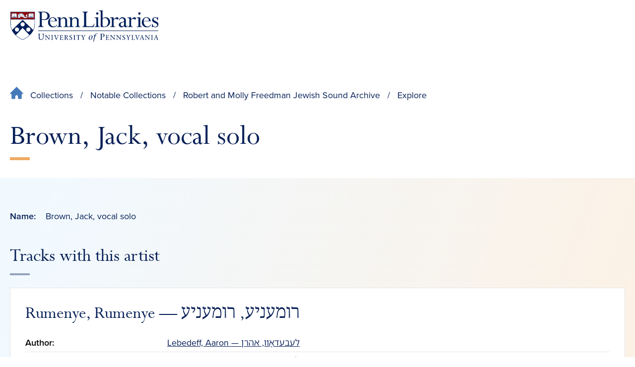

--- FILE ---
content_type: text/css
request_url: https://www.library.upenn.edu/themes/custom/penn_global/assets/dist/site.css
body_size: 54304
content:
/*!
 * DO NOT OVERRIDE THIS FILE.
 * Generated with `npm run build`
 *
 * wdg-start-theme - WDG's opinionated theme
 * @version 0.8.0
 * @author WDG
 * @link https://www.webdevelopmentgroup.com/
 */

@charset "UTF-8";
.bg-black {
  background: #000;
  color: #FFF;
}

.bg-primary,
.bg-blue {
  background: #072057;
  color: #FFF;
}

.bg-red {
  background: #990000;
  color: #FFF;
}

.bg-light_blue {
  background: #82AFD3;
}

.bg-orange {
  background: #c35a00;
}

.bg-green {
  background: #008e00;
}

.bg-yellow {
  background: #f2C100;
}

.bg-purple {
  background: #4a0042;
}

.bg-gray {
  background: #F2F2F2;
}

.bg-gray-light {
  background: #F7F7F7;
}

.bg-steel {
  background: #CCC;
}

.bg-slate {
  background: #999;
}

.bg-coal {
  background: #333;
}

.font-sans {
  font-family: "proxima-nova", "ITC Stone Sans", sans-serif;
}

.font-serif {
  font-family: "PerpetuaMT", serif;
}

#top {
  position: relative;
  -webkit-transition: all .2s .1s;
  transition: all .2s .1s;
  margin: auto;
  z-index: 2;
}

@supports (-ms-ime-align: auto) {
  #top {
    overflow: hidden;
  }
}

@media screen and (-ms-high-contrast: active), screen and (-ms-high-contrast: none) {
  #top {
    overflow: hidden;
  }
}

.for-print {
  display: none !important;
}

html {
  font-size: 62.5%;
}

body {
  background-color: #FFF;
  color: #000;
  font-family: "proxima-nova", "ITC Stone Sans", sans-serif;
  font-size: 1.6rem;
  line-height: 26px;
  margin: 0;
  -webkit-font-smoothing: antialiased;
  -moz-osx-font-smoothing: grayscale;
}

body.modal-open {
  overflow-y: hidden;
}

* {
  -webkit-box-sizing: border-box;
          box-sizing: border-box;
}

main {
  display: block;
}

img {
  height: auto;
  margin: 0;
  max-width: 100%;
  vertical-align: bottom;
}

svg {
  margin: 0 auto;
}

figure {
  margin: 0;
  max-width: 100%;
}

figcaption {
  text-align: left;
}

fieldset {
  border: 0;
  margin: 26px 0;
  padding: 0;
}

legend {
  margin-left: 0.5em;
  padding: 0 0.5em;
}

label {
  cursor: pointer;
  display: inline-block;
}

a,
input[type="button"],
input[type="submit"],
input[type="reset"],
button {
  cursor: pointer;
  outline: none;
}

.no-js a:focus, .no-js
input[type="button"]:focus, .no-js
input[type="submit"]:focus, .no-js
input[type="reset"]:focus, .no-js
button:focus {
  outline: 1px dotted #000;
}

.js .keyboard--focus a:focus, .js .keyboard--focus
input[type="button"]:focus, .js .keyboard--focus
input[type="submit"]:focus, .js .keyboard--focus
input[type="reset"]:focus, .js .keyboard--focus
button:focus {
  outline: 1px dotted #000;
}

.svgs,
.svg-hide {
  display: none;
}

button {
  -webkit-appearance: none;
     -moz-appearance: none;
          appearance: none;
  border: 0;
  font-family: "proxima-nova", "ITC Stone Sans", sans-serif;
  background: none;
  padding: 0;
}

legend {
  color: #000;
  font: 1rem/1.625 "proxima-nova", "ITC Stone Sans", sans-serif;
}

p {
  font-size: 1.8rem;
  font-weight: 400;
  line-height: 2;
  margin-bottom: 2em;
}

table {
  width: 100%;
  border: 5px solid #E3E4E6;
  border-collapse: collapse;
  font-family: "proxima-nova", "ITC Stone Sans", sans-serif;
  margin-bottom: 50px;
}

table thead {
  text-align: left;
}

table thead th {
  background: #072057;
  color: #FFF;
  font-weight: 500;
  font-size: 1.8rem;
  letter-spacing: 0;
}

table thead th,
table tbody th {
  background: #072057;
  color: #FFF;
  font-weight: 500;
  font-size: 1.8rem;
  letter-spacing: 0;
}

table tbody th {
  border-bottom: 2px solid #F2F2F2;
}

table tbody td {
  border-bottom: 2px solid #F2F2F2;
  font-size: 1.7rem;
  color: #434343;
  letter-spacing: 0;
  line-height: 1.647058824;
}

table tbody tr:last-child td {
  border-bottom: none;
}

table td,
table th {
  padding: 25px;
}

blockquote,
.wysiwyg blockquote {
  border-left: 1px solid #DFDFDF;
  padding-left: 30px;
  margin: 50px auto 80px;
  max-width: 950px;
}

blockquote p,
.wysiwyg blockquote p {
  font-family: "PerpetuaMT", serif;
  font-size: 2.6rem;
  color: #000000;
  letter-spacing: 0;
  line-height: 1.666666667;
}

@media (min-width: 768px) {
  blockquote p,
  .wysiwyg blockquote p {
    font-size: 3.3rem;
  }
}

blockquote cite,
blockquote p.cite,
.wysiwyg blockquote cite,
.wysiwyg blockquote p.cite {
  font-size: 1.4rem;
  color: #072057;
  letter-spacing: 1.87px;
  text-transform: uppercase;
  font-style: normal;
  font-family: "proxima-nova", "ITC Stone Sans", sans-serif;
}

a.cta {
  display: inline-block;
  font-family: "PerpetuaMT", serif;
  font-size: 2.4rem;
  color: #072057;
  letter-spacing: 0;
  text-decoration: none;
  position: relative;
  -webkit-transition: all 0.25s ease;
  transition: all 0.25s ease;
}

a.cta:hover, a.cta:focus {
  text-decoration: underline;
}

a.cta--arrow::after {
  content: '';
  display: inline-block;
  background: url(/themes/custom/penn_global/assets/img/svg/icon-cta-link.svg) no-repeat 50% 50%;
  width: 19px;
  height: 19px;
  border: 1px solid #DADADA;
  border-radius: 100%;
  margin-left: 20px;
  position: relative;
  top: 5px;
  -webkit-transition: inherit;
  transition: inherit;
}

a.cta--arrow:hover::after, a.cta--arrow:focus::after {
  background-color: #072057;
  background-image: url(/themes/custom/penn_global/assets/img/svg/icon-cta-link-hover.svg);
  border-color: #072057;
}

hr {
  border: 0;
  background: #DFDFDF;
  height: 1px;
  margin: 20px 0;
}

@media print {
  * {
    color: #000 !important;
    background-color: transparent !important;
    background-image: none !important;
  }
  img {
    max-height: 300px;
    width: auto !important;
    page-break-inside: avoid;
  }
}

.sr-only,
.a11y, .access {
  position: absolute;
  width: 1px;
  height: 1px;
  padding: 0;
  overflow: hidden;
  clip: rect(0, 0, 0, 0);
  white-space: nowrap;
  -webkit-clip-path: inset(50%);
  clip-path: inset(50%);
  border: 0;
}

.sr-only-focusable:active, .sr-only-focusable:active,
.a11y-focusable:active,
.a11y-focusable:active, .access-focusable:active, .access-focusable:active {
  position: static;
  width: auto;
  height: auto;
  overflow: visible;
  clip: auto;
  white-space: normal;
  -webkit-clip-path: none;
  clip-path: none;
}

.hamburger {
  height: 16px;
  position: absolute;
  top: 50%;
  left: 50%;
  -webkit-transform: translate(-50%, -50%);
          transform: translate(-50%, -50%);
  width: 29px;
}

.hamburger__lines {
  top: 50%;
  -webkit-transform: translateY(-50%);
          transform: translateY(-50%);
}

.hamburger__lines, .hamburger__lines::after, .hamburger__lines::before {
  content: '';
  -webkit-transition: all 0.25s ease;
  transition: all 0.25s ease;
  display: block;
  position: absolute;
  width: 29px;
  height: 3px;
  border-radius: 1px;
  background-color: #000;
}

.hamburger__lines::before {
  top: -6px;
}

.hamburger__lines::after {
  bottom: -6px;
  width: 18px;
}

.nav-open .hamburger__lines,
.nav-open-secondary .hamburger__lines,
.navigation__close .hamburger__lines,
.search-is-open .search__hamburger .hamburger__lines {
  -webkit-transform: rotate(45deg);
          transform: rotate(45deg);
}

.nav-open .hamburger__lines::before,
.nav-open-secondary .hamburger__lines::before,
.navigation__close .hamburger__lines::before,
.search-is-open .search__hamburger .hamburger__lines::before {
  top: -1px;
  -webkit-transform: rotate(90deg);
          transform: rotate(90deg);
}

.nav-open .hamburger__lines::after,
.nav-open-secondary .hamburger__lines::after,
.navigation__close .hamburger__lines::after,
.search-is-open .search__hamburger .hamburger__lines::after {
  opacity: 0;
}

.header__menu-btn:hover .hamburger__lines::after {
  width: 29px;
}

.js .keyboard--focus .header__menu-btn:focus .hamburger__lines::after,
.no-js .header__menu-btn:focus .hamburger__lines::after {
  width: 29px;
}

.btn {
  background: #072057;
  border: none;
  border-radius: 32px;
  display: inline-block;
  text-decoration: none;
  text-transform: uppercase;
  font-family: "proxima-nova", "ITC Stone Sans", sans-serif;
  font-size: 1.2rem;
  color: #FFF;
  letter-spacing: 1.8px;
  line-height: 1.3;
  text-align: center;
  font-weight: 700;
  padding: 25px;
  margin: 0 20px 20px 0;
  min-width: 210px;
  -webkit-transition: all 0.25s ease;
  transition: all 0.25s ease;
}

@media (min-width: 768px) {
  .btn {
    font-size: 1.2rem;
  }
}

.wysiwyg .btn {
  text-decoration: none;
}

.is-hovered .btn, .btn:hover, .btn:focus {
  background: #00102F;
}

.btn:last-child {
  margin-right: 0;
}

.btn--secondary {
  background: #990000;
}

.is-hovered .btn--secondary, .btn--secondary:hover, .btn--secondary:focus {
  background: #720014;
}

.btn--outline, .btn--outline-secondary {
  background: none;
  color: #072057;
  border: 1px solid rgba(118, 118, 118, 0.2);
}

.is-hovered .btn--outline, .btn--outline:hover, .btn--outline:focus {
  background: #072057;
  color: #FFF;
}

.is-hovered .btn--outline-secondary, .btn--outline-secondary:hover, .btn--outline-secondary:focus {
  background: #990000;
  color: #FFF;
}

.btn--outline-white, .btn--outline-white-secondary {
  background: none;
  color: #FFF;
  border: 1px solid rgba(255, 255, 255, 0.2);
}

.js-wikit-accordion__panel .btn--outline-white {
  color: inherit;
}

.is-hovered .btn--outline-white, .btn--outline-white:hover, .btn--outline-white:focus {
  background: #FFF;
  color: #072057;
}

.is-hovered .btn--outline-white-secondary, .btn--outline-white-secondary:hover, .btn--outline-white-secondary:focus {
  background: #FFF;
  color: #990000;
}

.btn--square {
  border-radius: 0;
  min-width: 0;
  padding: 20px;
}

.link, .video-meta__item {
  font-size: 1.2rem;
  color: #072057;
  letter-spacing: 1.6px;
  text-align: center;
  text-decoration: none;
  font-weight: 500;
  text-transform: uppercase;
  display: inline-block;
}

.link--red {
  color: #990000;
}

.is-hovered .link, .is-hovered .video-meta__item, .link:hover, .video-meta__item:hover, .link:focus, .video-meta__item:focus {
  text-decoration: underline;
}

/* Slider */
.slick-slider {
  position: relative;
  display: block;
  -webkit-box-sizing: border-box;
          box-sizing: border-box;
  -webkit-touch-callout: none;
  -webkit-user-select: none;
  -moz-user-select: none;
  -ms-user-select: none;
  user-select: none;
  -ms-touch-action: pan-y;
  touch-action: pan-y;
  -webkit-tap-highlight-color: transparent;
}

.slick-list {
  position: relative;
  overflow: hidden;
  display: block;
  margin: 0;
  padding: 0;
}

.slick-list:focus {
  outline: none;
}

.slick-list.dragging {
  cursor: pointer;
  cursor: hand;
}

.slick-slider .slick-track,
.slick-slider .slick-list {
  -webkit-transform: translate3d(0, 0, 0);
  transform: translate3d(0, 0, 0);
}

.slick-track {
  position: relative;
  left: 0;
  top: 0;
  display: block;
  margin-left: auto;
  margin-right: auto;
}

.slick-track:before, .slick-track:after {
  content: "";
  display: table;
}

.slick-track:after {
  clear: both;
}

.slick-loading .slick-track {
  visibility: hidden;
}

.slick-slide {
  float: left;
  height: 100%;
  min-height: 1px;
  display: none;
}

[dir="rtl"] .slick-slide {
  float: right;
}

.slick-slide img {
  display: block;
}

.slick-slide.slick-loading img {
  display: none;
}

.slick-slide.dragging img {
  pointer-events: none;
}

.slick-initialized .slick-slide {
  display: block;
}

.slick-loading .slick-slide {
  visibility: hidden;
}

.slick-vertical .slick-slide {
  display: block;
  height: auto;
  border: 1px solid transparent;
}

.slick-arrow.slick-hidden {
  display: none;
}

/* Slider */
.slick-loading .slick-list {
  background: #fff url("./ajax-loader.gif") center center no-repeat;
}

/* Icons */
@font-face {
  font-family: "slick";
  src: url("./fonts/slick.eot");
  src: url("./fonts/slick.eot?#iefix") format("embedded-opentype"), url("./fonts/slick.woff") format("woff"), url("./fonts/slick.ttf") format("truetype"), url("./fonts/slick.svg#slick") format("svg");
  font-weight: normal;
  font-style: normal;
}

/* Arrows */
.slick-prev,
.slick-next {
  position: absolute;
  display: block;
  height: 20px;
  width: 20px;
  line-height: 0px;
  font-size: 0px;
  cursor: pointer;
  background: transparent;
  color: transparent;
  top: 50%;
  -webkit-transform: translate(0, -50%);
  transform: translate(0, -50%);
  padding: 0;
  border: none;
  outline: none;
}

.slick-prev:hover, .slick-prev:focus,
.slick-next:hover,
.slick-next:focus {
  outline: none;
  background: transparent;
  color: transparent;
}

.slick-prev:hover:before, .slick-prev:focus:before,
.slick-next:hover:before,
.slick-next:focus:before {
  opacity: 1;
}

.slick-prev.slick-disabled:before,
.slick-next.slick-disabled:before {
  opacity: 0.25;
}

.slick-prev:before,
.slick-next:before {
  font-family: "slick";
  font-size: 20px;
  line-height: 1;
  color: white;
  opacity: 0.75;
  -webkit-font-smoothing: antialiased;
  -moz-osx-font-smoothing: grayscale;
}

.slick-prev {
  left: -25px;
}

[dir="rtl"] .slick-prev {
  left: auto;
  right: -25px;
}

.slick-prev:before {
  content: "←";
}

[dir="rtl"] .slick-prev:before {
  content: "→";
}

.slick-next {
  right: -25px;
}

[dir="rtl"] .slick-next {
  left: -25px;
  right: auto;
}

.slick-next:before {
  content: "→";
}

[dir="rtl"] .slick-next:before {
  content: "←";
}

/* Dots */
.slick-dotted.slick-slider {
  margin-bottom: 30px;
}

.slick-dots {
  position: absolute;
  bottom: -25px;
  list-style: none;
  display: block;
  text-align: center;
  padding: 0;
  margin: 0;
  width: 100%;
}

.slick-dots li {
  position: relative;
  display: inline-block;
  height: 20px;
  width: 20px;
  margin: 0 5px;
  padding: 0;
  cursor: pointer;
}

.slick-dots li button {
  border: 0;
  background: transparent;
  display: block;
  height: 20px;
  width: 20px;
  outline: none;
  line-height: 0px;
  font-size: 0px;
  color: transparent;
  padding: 5px;
  cursor: pointer;
}

.slick-dots li button:hover, .slick-dots li button:focus {
  outline: none;
}

.slick-dots li button:hover:before, .slick-dots li button:focus:before {
  opacity: 1;
}

.slick-dots li button:before {
  position: absolute;
  top: 0;
  left: 0;
  content: "•";
  width: 20px;
  height: 20px;
  font-family: "slick";
  font-size: 6px;
  line-height: 20px;
  text-align: center;
  color: black;
  opacity: 0.25;
  -webkit-font-smoothing: antialiased;
  -moz-osx-font-smoothing: grayscale;
}

.slick-dots li.slick-active button:before {
  color: black;
  opacity: 0.75;
}

.modal {
  position: fixed;
  top: 50%;
  left: 50%;
  -webkit-transform: translate(-50%, -50%);
          transform: translate(-50%, -50%);
  z-index: 101;
  max-width: 1315px;
  overflow-y: auto;
  height: 100%;
  width: 100%;
  display: none;
  opacity: 0;
  -webkit-transition: opacity 0.25s ease;
  transition: opacity 0.25s ease;
}

.modal:focus {
  outline: 1px dotted;
}

.modal[aria-hidden="false"] {
  display: block;
}

.modal--show {
  opacity: 1;
}

.modal .contain {
  position: relative;
  top: 50%;
  -webkit-transform: translateY(-50%);
          transform: translateY(-50%);
}

@media screen and (orientation: landscape) and (max-height: 768px) {
  .modal .contain {
    top: 0;
    -webkit-transform: none;
            transform: none;
    padding-top: 60px;
  }
}

.modal__close {
  background: #FFF url(/themes/custom/penn_global/assets/img/svg/icon-x.svg) no-repeat 50% 50%;
  border: none;
  width: 36px;
  height: 36px;
  border-radius: 180%;
  display: block;
  position: absolute;
  top: -40px;
  right: 20px;
}

@media screen and (orientation: landscape) and (max-height: 768px) {
  .modal__close {
    top: 15px;
  }
}

.modal-overlay {
  position: fixed;
  -webkit-transition: opacity 0.25s ease;
  transition: opacity 0.25s ease;
  background: rgba(0, 0, 0, 0.8);
  opacity: 0;
}

.modal-open .modal-overlay {
  top: 0;
  left: 0;
  width: 100%;
  height: 100%;
  z-index: 100;
  opacity: 1;
}

.modal__video {
  margin: auto;
}

@media (max-height: 699px) {
  .modal__video {
    max-width: 1000px;
  }
}

@media (max-height: 625px) {
  .modal__video {
    max-width: 800px;
  }
}

@media (min-height: 700px) and (max-height: 800px) {
  .modal__video {
    max-width: 1140px;
  }
}

@media (min-width: 1024px) {
  .nav__submenu .simplebar-content {
    display: -webkit-box;
    display: -ms-flexbox;
    display: flex;
  }
}

[data-simplebar] {
  position: relative;
  -webkit-box-orient: vertical;
  -webkit-box-direction: normal;
      -ms-flex-direction: column;
          flex-direction: column;
  -ms-flex-wrap: wrap;
      flex-wrap: wrap;
  -webkit-box-pack: start;
      -ms-flex-pack: start;
          justify-content: flex-start;
  -ms-flex-line-pack: start;
      align-content: flex-start;
  -webkit-box-align: start;
      -ms-flex-align: start;
          align-items: flex-start;
}

.simplebar-wrapper {
  overflow: hidden;
  width: inherit;
  height: inherit;
  max-width: inherit;
  max-height: inherit;
}

.simplebar-mask {
  direction: inherit;
  position: absolute;
  overflow: hidden;
  padding: 0;
  margin: 0;
  left: 0;
  top: 0;
  bottom: 0;
  right: 0;
  width: auto !important;
  height: auto !important;
  z-index: 0;
}

.simplebar-offset {
  direction: inherit !important;
  -webkit-box-sizing: inherit !important;
          box-sizing: inherit !important;
  resize: none !important;
  position: absolute;
  top: 0;
  left: 0;
  bottom: 0;
  right: 0;
  padding: 0;
  margin: 0;
  -webkit-overflow-scrolling: touch;
}

.simplebar-content-wrapper {
  direction: inherit;
  -webkit-box-sizing: border-box !important;
          box-sizing: border-box !important;
  position: relative;
  display: block;
  height: 100%;
  /* Required for horizontal native scrollbar to not appear if parent is taller than natural height */
  width: auto;
  max-width: 100%;
  /* Not required for horizontal scroll to trigger */
  max-height: 100%;
  /* Needed for vertical scroll to trigger */
  scrollbar-width: none;
  -ms-overflow-style: none;
}

.simplebar-content-wrapper::-webkit-scrollbar,
.simplebar-hide-scrollbar::-webkit-scrollbar {
  width: 0;
  height: 0;
}

.simplebar-content:before,
.simplebar-content:after {
  content: ' ';
  display: table;
}

.simplebar-placeholder {
  max-height: 100%;
  max-width: 100%;
  width: 100%;
  pointer-events: none;
}

.simplebar-height-auto-observer-wrapper {
  -webkit-box-sizing: inherit !important;
          box-sizing: inherit !important;
  height: 100%;
  width: 100%;
  max-width: 1px;
  position: relative;
  float: left;
  max-height: 1px;
  overflow: hidden;
  z-index: -1;
  padding: 0;
  margin: 0;
  pointer-events: none;
  -webkit-box-flex: inherit;
      -ms-flex-positive: inherit;
          flex-grow: inherit;
  -ms-flex-negative: 0;
      flex-shrink: 0;
  -ms-flex-preferred-size: 0;
      flex-basis: 0;
}

.simplebar-height-auto-observer {
  -webkit-box-sizing: inherit;
          box-sizing: inherit;
  display: block;
  opacity: 0;
  position: absolute;
  top: 0;
  left: 0;
  height: 1000%;
  width: 1000%;
  min-height: 1px;
  min-width: 1px;
  overflow: hidden;
  pointer-events: none;
  z-index: -1;
}

.simplebar-track {
  z-index: 1;
  position: absolute;
  right: 0;
  bottom: 0;
  pointer-events: none;
  overflow: hidden;
}

[data-simplebar].simplebar-dragging .simplebar-content {
  pointer-events: none;
  -moz-user-select: none;
   -ms-user-select: none;
       user-select: none;
  -webkit-user-select: none;
}

[data-simplebar].simplebar-dragging .simplebar-track {
  pointer-events: all;
}

.simplebar-scrollbar {
  position: absolute;
  left: 0;
  right: 0;
  min-height: 10px;
}

.simplebar-scrollbar:before {
  position: absolute;
  content: '';
  background: black;
  border-radius: 7px;
  left: 2px;
  right: 2px;
  opacity: 0;
  -webkit-transition: opacity 0.2s linear;
  transition: opacity 0.2s linear;
}

.simplebar-scrollbar.simplebar-visible:before {
  /* When hovered, remove all transitions from drag handle */
  opacity: 0.5;
  -webkit-transition: opacity 0s linear;
  transition: opacity 0s linear;
}

.simplebar-track.simplebar-vertical {
  top: 0;
  width: 11px;
}

.simplebar-track.simplebar-vertical .simplebar-scrollbar:before {
  top: 2px;
  bottom: 2px;
}

.simplebar-track.simplebar-horizontal {
  left: 0;
  height: 11px;
}

.simplebar-track.simplebar-horizontal .simplebar-scrollbar:before {
  height: 100%;
  left: 2px;
  right: 2px;
}

.simplebar-track.simplebar-horizontal .simplebar-scrollbar {
  right: auto;
  left: 0;
  top: 2px;
  height: 7px;
  min-height: 0;
  min-width: 10px;
  width: auto;
}

/* Rtl support */
[data-simplebar-direction='rtl'] .simplebar-track.simplebar-vertical {
  right: auto;
  left: 0;
}

.hs-dummy-scrollbar-size {
  direction: rtl;
  position: fixed;
  opacity: 0;
  visibility: hidden;
  height: 500px;
  width: 500px;
  overflow-y: hidden;
  overflow-x: scroll;
}

.simplebar-hide-scrollbar {
  position: fixed;
  left: 0;
  visibility: hidden;
  overflow-y: scroll;
  scrollbar-width: none;
  -ms-overflow-style: none;
}

.slick-track {
  display: -webkit-box;
  display: -ms-flexbox;
  display: flex;
  -webkit-box-align: stretch;
      -ms-flex-align: stretch;
          align-items: stretch;
}

.slick-track .slick-slide {
  float: none;
  height: auto;
  position: relative;
}

.slick-track .slick-active {
  outline: none;
}

[data-slider="three-across"] .slick-slide {
  border-right: 1px solid #DFDFDF;
}

[data-slider="three-across"] .slick-slide:last-child {
  border-right: none;
}

.slick-dots {
  bottom: -60px;
  left: 0;
}

.slick-dots li {
  width: 30px;
  height: 30px;
}

.slick-dots li:first-child {
  margin-left: 0;
}

.slick-dots li:last-child {
  margin-right: 0;
}

.slick-dots li button {
  position: relative;
  width: 30px;
  height: 30px;
}

.slick-dots li button::before {
  height: 8px;
  width: 8px;
  border-radius: 100%;
  top: 50%;
  left: 50%;
  -webkit-transform: translate(-50%, -50%);
          transform: translate(-50%, -50%);
  background: #990000;
  content: '';
  opacity: 1;
}

.bg-red .slick-dots li button::before,
.bg-blue .slick-dots li button::before {
  background: #fff;
}

.slick-dots li.slick-active button::before {
  height: 12px;
  width: 12px;
}

.slick-arrow {
  border-radius: 100%;
  border: 2px solid rgba(223, 223, 223, 0.7);
  display: -webkit-box;
  display: -ms-flexbox;
  display: flex;
  -webkit-box-pack: center;
      -ms-flex-pack: center;
          justify-content: center;
  -webkit-box-align: center;
      -ms-flex-align: center;
          align-items: center;
  background: none;
  width: 56px;
  height: 56px;
  position: absolute;
  -webkit-transition: all 0.25s ease;
  transition: all 0.25s ease;
}

.slick-arrow::before {
  content: '';
  background: url(/themes/custom/penn_global/assets/img/svg/icon-priority-arrow-hover.svg) no-repeat 50% 50%;
  width: 9px;
  height: 12px;
}

.slick-arrow:hover {
  background: #072057;
  border-color: #072057;
}

.slick-arrow:hover::before {
  background-image: url(/themes/custom/penn_global/assets/img/svg/icon-priority-arrow.svg);
}

.keyboard--focus .slick-arrow:focus {
  background: #072057;
  border-color: #072057;
}

.keyboard--focus .slick-arrow:focus::before {
  background-image: url(/themes/custom/penn_global/assets/img/svg/icon-priority-arrow.svg);
}

.bg-color .slick-arrow::before,
.penn-priorities .slick-arrow::before {
  background-image: url(/themes/custom/penn_global/assets/img/svg/icon-priority-arrow.svg);
}

.bg-color .slick-arrow:hover, .bg-color .slick-arrow:focus,
.penn-priorities .slick-arrow:hover,
.penn-priorities .slick-arrow:focus {
  background: #FFF;
  border-color: #FFF;
}

.bg-color .slick-arrow:hover::before, .bg-color .slick-arrow:focus::before,
.penn-priorities .slick-arrow:hover::before,
.penn-priorities .slick-arrow:focus::before {
  background-image: url(/themes/custom/penn_global/assets/img/svg/icon-priority-arrow-hover.svg);
}

.slick-prev {
  left: 0;
}

.slick-prev::before {
  -webkit-transform: rotate(180deg);
          transform: rotate(180deg);
}

.slick-next {
  right: 0;
}

@media (min-width: 768px) {
  [data-slider="three-across-cards"] {
    padding: 0 55px;
  }
}

@media (min-width: 1400px) {
  [data-slider="three-across-cards"] {
    padding: 0px;
  }
}

[data-slider="three-across-cards"] .slick-dots {
  bottom: 0;
}

[data-slider="three-across-cards"] .slick-prev,
[data-slider="three-across-cards"] .slick-next {
  -webkit-transform: scale(0.8);
          transform: scale(0.8);
}

@media (max-width: 767px) {
  [data-slider="three-across-cards"] .slick-prev,
  [data-slider="three-across-cards"] .slick-next {
    display: none !important;
  }
}

@media (min-width: 1400px) {
  [data-slider="three-across-cards"] .slick-prev,
  [data-slider="three-across-cards"] .slick-next {
    -webkit-transform: translate(0, -50%) scale(0.8);
            transform: translate(0, -50%) scale(0.8);
  }
}

@media (min-width: 1500px) {
  [data-slider="three-across-cards"] .slick-prev,
  [data-slider="three-across-cards"] .slick-next {
    -webkit-transform: translate(0, -50%);
            transform: translate(0, -50%);
  }
}

@media (min-width: 1400px) {
  [data-slider="three-across-cards"] .slick-prev {
    left: -55px;
  }
  [data-slider="three-across-cards"] .slick-next {
    right: -55px;
  }
}

@media (min-width: 1500px) {
  [data-slider="three-across-cards"] .slick-prev {
    left: -65px;
  }
  [data-slider="three-across-cards"] .slick-next {
    right: -65px;
  }
}

.slick-dotted.slick-slider {
  padding-bottom: 20px;
}

[data-slider="gallery"] .slick-track {
  display: block;
}

[data-slider="gallery"] .slick-track .slick-slide {
  float: left;
  height: 100%;
  min-height: 1px;
}

@media print {
  .slick-arrow,
  .gallery-card__buttons {
    display: none !important;
  }
  [data-slider="gallery"] .slick-slide {
    visibility: hidden;
  }
  [data-slider="gallery"] .slick-current {
    visibility: visible;
  }
  .slick-list {
    height: auto !important;
  }
}

.video {
  margin: 87px 0;
  position: relative;
}

.video-button {
  position: absolute;
  top: 0;
  left: 0;
  width: 100%;
  height: 100%;
  z-index: 2;
  border: none;
  background: none;
}

.video-button__circle {
  background: rgba(0, 0, 0, 0.23);
  border: 2px solid rgba(255, 255, 255, 0.55);
  border-radius: 100%;
  width: 43px;
  height: 43px;
  position: absolute;
  bottom: 34px;
  left: 27px;
}

.video-button::after {
  content: '';
  display: block;
  position: absolute;
  top: 0;
  left: 0;
  width: 100%;
  height: 100%;
}

.video-button::before {
  content: '';
  display: block;
  width: 100%;
  bottom: 0;
  top: 0;
  left: 0;
  opacity: 0.6;
  background-image: radial-gradient(50% 147%, rgba(0, 0, 0, 0) 48%, #000000 100%);
}

.video-button .icon {
  position: absolute;
  width: 100%;
  height: 100%;
  top: 0;
  left: 0;
}

.video-button--pause .icon {
  background: url(/themes/custom/penn_global/assets/img/svg/icon-pause.svg) no-repeat 50% 50%;
}

.video-button--play .icon {
  background: url(/themes/custom/penn_global/assets/img/svg/icon-play.svg) no-repeat 50% 50%;
}

.video-button:hover .video-button__circle, .video-button:focus .video-button__circle {
  background: rgba(255, 255, 255, 0.25);
}

.video-meta {
  margin-top: 10px;
  position: absolute;
  left: 10px;
}

@media screen and (min-width: 1315px) {
  .video-meta {
    left: 0;
  }
}

.video-meta__item {
  margin-right: 10px;
}

.video-meta__item:hover, .video-meta__item:focus {
  text-decoration: none;
}

.video-meta a.video-meta__item:hover, .video-meta a.video-meta__item:focus {
  text-decoration: underline;
}

.video-title {
  font-family: "PerpetuaMT", serif;
  color: #072057;
  letter-spacing: 0;
  position: relative;
  font-weight: 400;
  margin-top: 70px;
  line-height: 1.4;
  padding-left: 10px;
}

.bg-blue .video-title,
.bg-red .video-title {
  color: #FFF;
}

.video-title::after {
  content: '';
  display: block;
  position: absolute;
  bottom: -15px;
  background: #072057;
  opacity: .4;
  width: 40px;
  height: 4px;
}

@media (min-width: 768px) {
  .video-title {
    font-size: 4rem;
    margin-top: 50px;
  }
}

@media screen and (min-width: 1315px) {
  .video-title {
    padding: 0;
  }
}

@media print {
  .video-button::before, .video-button::after, .video-button__circle {
    display: none;
  }
}

.wysiwyg > :not(h1)*:first-child {
  margin-top: 0;
}

.wysiwyg > :not(h1)*:last-child {
  margin-bottom: 0;
}

.wysiwyg h3,
.wysiwyg h4,
.wysiwyg h5,
.wysiwyg h6,
.wysiwyg .h3,
.wysiwyg .h4,
.wysiwyg .h5,
.wysiwyg .h6 {
  font-family: "PerpetuaMT", serif;
  color: #072057;
  letter-spacing: 0;
  position: relative;
  font-weight: 400;
  margin-bottom: 0;
  margin-bottom: 10px;
}

.bg-blue .wysiwyg h3,
.bg-red .wysiwyg h3, .bg-blue
.wysiwyg h4,
.bg-red
.wysiwyg h4, .bg-blue
.wysiwyg h5,
.bg-red
.wysiwyg h5, .bg-blue
.wysiwyg h6,
.bg-red
.wysiwyg h6, .bg-blue
.wysiwyg .h3,
.bg-red
.wysiwyg .h3, .bg-blue
.wysiwyg .h4,
.bg-red
.wysiwyg .h4, .bg-blue
.wysiwyg .h5,
.bg-red
.wysiwyg .h5, .bg-blue
.wysiwyg .h6,
.bg-red
.wysiwyg .h6 {
  color: #FFF;
}

.wysiwyg h3 a,
.wysiwyg h4 a,
.wysiwyg h5 a,
.wysiwyg h6 a,
.wysiwyg .h3 a,
.wysiwyg .h4 a,
.wysiwyg .h5 a,
.wysiwyg .h6 a {
  text-decoration: none;
}

.wysiwyg h3 a:hover, .wysiwyg h3 a:focus,
.wysiwyg h4 a:hover,
.wysiwyg h4 a:focus,
.wysiwyg h5 a:hover,
.wysiwyg h5 a:focus,
.wysiwyg h6 a:hover,
.wysiwyg h6 a:focus,
.wysiwyg .h3 a:hover,
.wysiwyg .h3 a:focus,
.wysiwyg .h4 a:hover,
.wysiwyg .h4 a:focus,
.wysiwyg .h5 a:hover,
.wysiwyg .h5 a:focus,
.wysiwyg .h6 a:hover,
.wysiwyg .h6 a:focus {
  text-decoration: underline;
}

.wysiwyg.page-heading--center h1::after {
  left: 50%;
  -webkit-transform: translate(-50%);
          transform: translate(-50%);
}

.wysiwyg h1 {
  font-family: "PerpetuaMT", serif;
  font-size: 4.5rem;
  color: #000;
  letter-spacing: 0;
  line-height: 1.222222222;
  position: relative;
  font-weight: 400;
  margin-top: 0;
  margin-bottom: .65em;
}

.wysiwyg h1::after {
  content: '';
  display: block;
  position: absolute;
  bottom: -11px;
  background: #990000;
  width: 40px;
  height: 4px;
}

@media (min-width: 1024px) {
  .wysiwyg h1 {
    font-size: 6rem;
  }
}

.wysiwyg h1 .centered::after {
  left: 50%;
  -webkit-transform: translate(-50%);
          transform: translate(-50%);
}

.wysiwyg h2,
.wysiwyg .h2 {
  font-size: 3.5rem;
  line-height: 1.2;
  font-family: "PerpetuaMT", serif;
  color: #072057;
  letter-spacing: 0;
  position: relative;
  font-weight: 400;
}

@media (min-width: 1024px) {
  .wysiwyg h2,
  .wysiwyg .h2 {
    font-size: 5rem;
  }
}

.bg-blue .wysiwyg h2,
.bg-red .wysiwyg h2, .bg-blue
.wysiwyg .h2,
.bg-red
.wysiwyg .h2 {
  color: #FFF;
}

.wysiwyg h2::after,
.wysiwyg .h2::after {
  content: '';
  display: block;
  position: absolute;
  bottom: -15px;
  background: #072057;
  opacity: .4;
  width: 40px;
  height: 4px;
}

.wysiwyg h3,
.wysiwyg .h3 {
  font-size: 2.8rem;
  line-height: 1.25;
}

.wysiwyg h4,
.wysiwyg .h4 {
  font-size: 2.4rem;
  line-height: 1.294117647;
}

.wysiwyg h5,
.wysiwyg .h5 {
  font-size: 2.2rem;
  line-height: 1.333333333;
}

.wysiwyg h6,
.wysiwyg .h6 {
  font-size: 2.1rem;
  line-height: 1.357142857;
}

.wysiwyg p {
  font-family: "proxima-nova", "ITC Stone Sans", sans-serif;
  font-size: 1.4rem;
  color: #434343;
  letter-spacing: 0;
  line-height: 2;
  margin-bottom: 36px;
}

@media (min-width: 768px) {
  .wysiwyg p {
    font-size: 1.7rem;
    line-height: 1.647058824;
  }
}

.wysiwyg p.large {
  font-size: 2.3rem;
  line-height: 1.565217391;
}

@media (min-width: 768px) {
  .wysiwyg p.featured {
    font-size: 2rem;
    line-height: 1.6;
  }
}

.bg-blue .wysiwyg p,
.bg-red .wysiwyg p {
  color: #FFF;
}

.wysiwyg p.intro {
  font-size: 1.7rem;
  line-height: 1.882352941;
}

@media (min-width: 768px) {
  .wysiwyg p.intro {
    font-size: 2.3rem;
    line-height: 1.6;
    max-width: 1000px;
  }
}

.wysiwyg.intro p {
  font-size: 1.7rem;
  line-height: 1.882352941;
}

@media (min-width: 768px) {
  .wysiwyg.intro p {
    font-size: 2.3rem;
    line-height: 1.6;
    max-width: 1000px;
  }
}

.wysiwyg ul,
.wysiwyg ol {
  padding: 0;
  list-style: none;
  margin-bottom: 60px;
}

.wysiwyg ul ul,
.wysiwyg ul ol,
.wysiwyg ol ul,
.wysiwyg ol ol {
  padding-top: 20px;
  padding-left: 5px;
  margin-bottom: 0;
}

.wysiwyg ul li {
  padding-left: 18px;
}

.wysiwyg ul li::before {
  content: '';
  display: block;
  position: absolute;
  background: #990000;
  width: 9px;
  height: 9px;
  border-radius: 50%;
  top: 9px;
  left: 0;
}

.wysiwyg ul li li::before {
  width: 7px;
  height: 7px;
}

.wysiwyg ul.list-blue li::before {
  background: #072057;
}

.wysiwyg ol {
  counter-reset: section;
}

.wysiwyg ol li::before {
  counter-increment: section;
  content: counter(section) ". ";
  color: #990000;
  font-size: 1.9rem;
  font-weight: 500;
}

.bg-blue .wysiwyg ol li::before,
.bg-red .wysiwyg ol li::before {
  color: #FFF;
}

.wysiwyg ol li li::before {
  font-size: 1.7rem;
}

.wysiwyg ol.list-blue li::before {
  color: #072057;
}

.wysiwyg li {
  font-family: "proxima-nova", "ITC Stone Sans", sans-serif;
  font-size: 1.7rem;
  color: #434343;
  letter-spacing: 0;
  line-height: 1.647058824;
  margin-bottom: 20px;
  position: relative;
}

.bg-blue .wysiwyg li,
.bg-red .wysiwyg li {
  color: #FFF;
}

.wysiwyg li li {
  font-size: 1.6rem;
  line-height: 1.75;
}

.wysiwyg a:not(.btn) {
  color: #072057;
  text-decoration: underline;
}

.bg-blue .wysiwyg a:not(.btn),
.bg-red .wysiwyg a:not(.btn) {
  color: #FFF;
}

.wysiwyg a:not(.btn):hover, .wysiwyg a:not(.btn):focus {
  text-decoration: none;
}

.wysiwyg .btn + figure {
  margin-top: 27px;
}

@media (min-width: 768px) {
  .wysiwyg figure.align-right {
    float: right;
    margin: 0 0 40px 50px;
  }
  .wysiwyg figure.align-left {
    float: left;
    margin: 0 50px 40px 0;
  }
}

.wysiwyg figcaption {
  font-family: "proxima-nova", "ITC Stone Sans", sans-serif;
  font-size: 1.5rem;
  color: #434343;
  letter-spacing: 0;
  line-height: 1.866666667;
  padding-top: 5px;
}

.bg-blue .wysiwyg figcaption,
.bg-red .wysiwyg figcaption {
  color: #FFF;
}

.wysiwyg hr {
  border: none;
  background: #DFDFDF;
  height: 1px;
  width: 100%;
}

@media print {
  .wysiwyg p.intro {
    max-width: 100%;
  }
}

.a-to-z {
  margin-bottom: 59px;
}

.a-to-z__letter {
  font-family: "PerpetuaMT", serif;
  font-size: 5rem;
  color: #2B2B2B;
  letter-spacing: 0;
  font-weight: 700;
  margin-bottom: 32px;
}

.a-to-z__list {
  list-style: none;
  margin: 0;
  padding: 0;
}

@media (min-width: 768px) {
  .a-to-z__list {
    display: -webkit-box;
    display: -ms-flexbox;
    display: flex;
    -ms-flex-wrap: wrap;
        flex-wrap: wrap;
    justify-items: stretch;
    -webkit-box-pack: justify;
        -ms-flex-pack: justify;
            justify-content: space-between;
  }
}

.a-to-z__item {
  margin-bottom: 10px;
}

.a-to-z__item--hidden {
  display: none;
}

@media (min-width: 768px) {
  .a-to-z__item {
    width: calc(50% - 6px);
    -webkit-box-flex: 0;
        -ms-flex: 0 1 calc(50% - 6px);
            flex: 0 1 calc(50% - 6px);
    display: -webkit-box;
    display: -ms-flexbox;
    display: flex;
    -webkit-box-orient: vertical;
    -webkit-box-direction: normal;
        -ms-flex-direction: column;
            flex-direction: column;
  }
  .a-to-z__item--hidden {
    display: none;
  }
}

.a-to-z__link {
  font-family: "PerpetuaMT", serif;
  font-size: 2rem;
  color: #072057;
  letter-spacing: 0;
  display: block;
  background: #FFF;
  border: 5px solid #DFDFDF;
  text-decoration: none;
  padding: 23px 20px;
  -webkit-transition: all .25s ease;
  transition: all .25s ease;
}

@media (min-width: 768px) {
  .a-to-z__link {
    height: 100%;
  }
}

.a-to-z__link:hover, .a-to-z__link:focus {
  background: #072057;
  border-color: #072057;
  color: #FFF;
}

.a-z-search {
  background: #F2F2F3;
  padding: 40px 0;
  margin-bottom: 84px;
}

@media (min-width: 1024px) {
  .a-z-search {
    padding-bottom: 0;
  }
}

.a-z-search .contain {
  max-width: 1040px;
}

.a-z-search__form:focus {
  outline: none;
}

.a-z-search__input::-webkit-input-placeholder {
  font-family: "PerpetuaMT", serif;
  font-size: 1.8rem;
  color: #072057;
}

.a-z-search__input::-moz-placeholder {
  font-family: "PerpetuaMT", serif;
  font-size: 1.8rem;
  color: #072057;
}

.a-z-search__input:-ms-input-placeholder {
  font-family: "PerpetuaMT", serif;
  font-size: 1.8rem;
  color: #072057;
}

.a-z-search__input::-ms-input-placeholder {
  font-family: "PerpetuaMT", serif;
  font-size: 1.8rem;
  color: #072057;
}

.a-z-search__input, .a-z-search__input::placeholder {
  font-family: "PerpetuaMT", serif;
  font-size: 1.8rem;
  color: #072057;
}

.a-z-search__input {
  background: none;
  width: calc(100% - 48px);
  border: none;
  padding-left: 0;
  padding-right: 0;
}

.a-z-search__input:focus {
  outline: none;
}

.a-z-search__submit {
  width: 48px;
  height: 48px;
  display: block;
  text-align: right;
  position: relative;
}

.a-z-search__submit svg {
  fill: #072057;
  position: absolute;
  top: 50%;
  left: 50%;
  -webkit-transform: translate(-50%, -50%);
          transform: translate(-50%, -50%);
}

.a-z-search__row {
  border-bottom: 1px solid #DFDFDF;
  display: -webkit-box;
  display: -ms-flexbox;
  display: flex;
  -webkit-box-pack: justify;
      -ms-flex-pack: justify;
          justify-content: space-between;
  margin-bottom: 48px;
}

.a-z-search__label {
  font-family: "proxima-nova", "ITC Stone Sans", sans-serif;
  font-size: 1.5rem;
  color: #434343;
  line-height: 1.866666667;
}

.a-z-search__select {
  display: block;
  width: 100%;
  height: 42px;
  border-radius: 0;
  background: url("../img/svg/icon-down-triangle.svg") no-repeat 98% 50% transparent;
  border: none;
  font-family: "PerpetuaMT", serif;
  font-size: 1.5rem;
  color: #072057;
  text-align: left;
  padding: 0 0 12px;
  border-bottom: 1px solid #DFDFDF;
  position: relative;
  -webkit-transition: all 0.25s ease;
  transition: all 0.25s ease;
  outline: none;
  -webkit-appearance: none;
     -moz-appearance: none;
          appearance: none;
}

.a-z-search__select::-ms-expand {
  display: none;
}

@media (min-width: 1024px) {
  .a-z-search__select-wrap {
    display: none;
  }
}

.a-z-search__buttons {
  display: none;
}

@media (min-width: 1024px) {
  .a-z-search__buttons {
    display: -webkit-box;
    display: -ms-flexbox;
    display: flex;
    -ms-flex-wrap: wrap;
        flex-wrap: wrap;
  }
}

.a-z-search__button {
  font-family: "proxima-nova", "ITC Stone Sans", sans-serif;
  font-size: 1.8rem;
  color: #072057;
  text-transform: uppercase;
  height: 48px;
  min-width: 30px;
  border-bottom: 4px solid transparent;
  margin-right: 5px;
}

.a-z-search__button:last-child {
  margin-right: 0;
}

.a-z-search__button:disabled {
  cursor: default;
  opacity: .4;
}

.a-z-search__button:disabled:hover, .a-z-search__button:disabled:focus {
  color: inherit;
}

.a-z-search__button:hover, .a-z-search__button:focus {
  color: #990000;
}

.a-z-search__button--active {
  border-color: #990000;
}

.no-results {
  display: none;
}

.no-results--active {
  display: block;
}

@media print {
  .a-z-search {
    display: none;
  }
  .a-to-z__list {
    display: -webkit-box;
    display: -ms-flexbox;
    display: flex;
    -ms-flex-wrap: wrap;
        flex-wrap: wrap;
    justify-items: stretch;
    -webkit-box-pack: justify;
        -ms-flex-pack: justify;
            justify-content: space-between;
  }
  .a-to-z__item {
    width: calc(50% - 6px);
    -webkit-box-flex: 0;
        -ms-flex: 0 1 calc(50% - 6px);
            flex: 0 1 calc(50% - 6px);
    display: -webkit-box;
    display: -ms-flexbox;
    display: flex;
    -webkit-box-orient: vertical;
    -webkit-box-direction: normal;
        -ms-flex-direction: column;
            flex-direction: column;
  }
  .a-to-z__link {
    height: 100%;
  }
}

@media (min-width: 768px) {
  .accordion-columns__content {
    display: -webkit-box;
    display: -ms-flexbox;
    display: flex;
    -ms-flex-wrap: wrap;
        flex-wrap: wrap;
    margin: 0 -20px;
  }
}

@media (min-width: 768px) {
  .accordion-columns__content--2 .accordion-columns__col {
    -webkit-box-flex: 0;
        -ms-flex: 0 1 calc(50% - 40px);
            flex: 0 1 calc(50% - 40px);
    margin: 0 20px;
  }
}

@media screen and (min-width: 768px) and (-ms-high-contrast: active), screen and (min-width: 768px) and (-ms-high-contrast: none) {
  .accordion-columns__content--2 .accordion-columns__col {
    width: calc(50% - 40px);
  }
}

@media (min-width: 768px) {
  .accordion-columns__content--3 .accordion-columns__col {
    margin: 0 20px;
    width: 100%;
  }
}

@media (min-width: 960px) {
  .accordion-columns__content--3 .accordion-columns__col {
    -webkit-box-flex: 0;
        -ms-flex: 0 1 calc(33% - 40px);
            flex: 0 1 calc(33% - 40px);
    margin: 0 20px;
  }
}

@media screen and (min-width: 960px) and (-ms-high-contrast: active), screen and (min-width: 960px) and (-ms-high-contrast: none) {
  .accordion-columns__content--3 .accordion-columns__col {
    width: calc(33% - 40px);
  }
}

.accordion-columns__title {
  font-family: "PerpetuaMT", serif;
  color: #072057;
  letter-spacing: 0;
  position: relative;
  font-weight: 400;
  margin-bottom: 0;
  padding-bottom: 20px;
  border-bottom: 1px solid #DFDFDF;
}

.bg-blue .accordion-columns__title,
.bg-red .accordion-columns__title {
  color: #FFF;
}

@media (min-width: 768px) {
  .accordion-columns__title {
    font-size: 3rem;
  }
}

.js-wikit-accordion {
  max-width: 1624px;
  margin-bottom: 54px;
}

.js-wikit-accordion-toggle {
  text-align: center;
}

.js-wikit-accordion-toggle__btn {
  padding: 16px 8px;
  text-transform: uppercase;
  font-size: 12px;
  letter-spacing: 1.6px;
  color: #072057;
  font-weight: 500;
}

.js-wikit-accordion-toggle__btn:hover, .js-wikit-accordion-toggle__btn:focus {
  text-decoration: underline;
}

.js-wikit-accordion__heading {
  padding: 0;
  margin: 0;
}

.js-wikit-accordion__heading::after {
  display: none;
}

.js-wikit-accordion__trigger {
  background: none;
  display: block;
  border: none;
  margin: 0;
  position: relative;
  text-align: left;
  width: 100%;
  color: black;
  padding: 18px 10px;
}

.js-wikit-accordion__trigger[aria-expanded="true"] .stroke {
  stroke: #990000;
}

.js-wikit-accordion__title {
  display: inline-block;
  pointer-events: none;
  font-family: "PerpetuaMT", serif;
  font-weight: 400;
  font-size: 2rem;
  color: #072057;
  letter-spacing: 0;
  width: calc(100% - 70px);
  -webkit-transition: color .25s ease-in-out .125s;
  transition: color .25s ease-in-out .125s;
}

.js-wikit-accordion__icon {
  display: inline-block;
  vertical-align: top;
  position: relative;
  top: 7px;
  width: 16px;
  text-align: center;
  margin-right: 15px;
  pointer-events: none;
}

.js-wikit-accordion__icon svg {
  vertical-align: middle;
  width: 14px;
  height: 9px;
  stroke: #990000;
  -webkit-transition: all .2s ease;
  transition: all .2s ease;
}

.js-wikit-accordion__wrap {
  position: relative;
  z-index: 1;
}

.js-wikit-accordion__item {
  margin: 0;
  border-bottom: 1px solid #DFDFDF;
  position: relative;
}

.js-wikit-accordion__item:after {
  content: "";
  position: absolute;
  left: 0;
  top: 0;
  width: 100%;
  height: 0;
  background: #072057;
  -webkit-transition: height .25s ease-in-out .125s;
  transition: height .25s ease-in-out .125s;
}

.js-wikit-accordion__item.is-expanded:not(.component__accordion__item) {
  color: #FFF;
}

.js-wikit-accordion__item.is-expanded:not(.component__accordion__item):after {
  height: 100%;
}

.js-wikit-accordion__item.is-expanded:not(.component__accordion__item) *:not(.btn) {
  color: inherit;
}

.js-wikit-accordion__item.is-expanded:not(.component__accordion__item) .js-wikit-accordion__title {
  color: #FFF;
}

.js-wikit-accordion__item.is-expanded:not(.component__accordion__item) .js-wikit-accordion__icon svg {
  stroke: #fff;
  -webkit-transform: rotate(180deg);
          transform: rotate(180deg);
}

.js-wikit-accordion__item.is-expanded:not(.component__accordion__item) .js-wikit-accordion__wrap {
  border: 1px solid rgba(255, 255, 255, 0.1);
  color: #FFF;
  height: 100%;
}

.js-wikit-accordion__panel {
  margin: 0;
  padding: 0 20px 0 38px;
  -webkit-transition: max-height ease .25s;
  transition: max-height ease .25s;
  overflow: hidden;
  -webkit-transform: translate3d(0, 0, 0);
          transform: translate3d(0, 0, 0);
}

.js .js-wikit-accordion__panel {
  max-height: 0;
}

.js-wikit-accordion__panel--open {
  max-height: 5000px;
}

.js .js-wikit-accordion__panel--open {
  max-height: 5000px;
}

.js-wikit-accordion__panel--open .js-wikit-accordion__panel-content {
  opacity: 1;
  -webkit-transition-delay: .125s;
          transition-delay: .125s;
}

.js-wikit-accordion__panel[hidden] {
  display: none;
}

.no-js .js-wikit-accordion__panel[hidden] {
  display: block;
}

.js-wikit-accordion__panel .js-wikit-accordion__trigger {
  color: #222;
}

.js-wikit-accordion__panel-content {
  opacity: 0;
  -webkit-transition: opacity .25s ease-in-out;
  transition: opacity .25s ease-in-out;
}

.no-js .js-wikit-accordion__panel-content {
  opacity: 1;
}

.wysiwyg .js-wikit-accordion__panel-content p {
  margin-top: 0;
  margin-bottom: 15px;
}

.section-header + .js-wikit-accordion-toggle {
  margin-top: -30px;
}

.alert {
  position: relative;
}

.js .alert {
  display: none;
}

@media (min-width: 1024px) {
  .alert {
    text-align: center;
  }
}

.alert:after {
  content: "";
  position: absolute;
  top: 10px;
  left: 10px;
  width: calc(100% - 20px);
  height: calc(100% - 20px);
  pointer-events: none;
  border: 1px solid rgba(255, 255, 255, 0.72);
}

.alert--primary {
  background: #82AFD3;
  color: #072057;
}

.alert--secondary {
  background: #f2C100;
  color: #072057;
}

.alert--emergency {
  position: fixed;
  top: 0;
  z-index: 101;
  width: 100%;
  height: 100vh;
  background: #072057;
  color: #fff;
}

.alert--emergency .alert__message {
  padding-top: 100px;
}

@media (min-width: 1024px) {
  .alert--emergency .alert__message {
    padding-top: 0;
    position: absolute;
    left: 50%;
    top: 50%;
    -webkit-transform: translate(-50%, -50%);
            transform: translate(-50%, -50%);
    width: 1000px;
  }
}

.alert--emergency .alert__close {
  color: #fff;
  -webkit-transform: none;
          transform: none;
  top: 30px;
}

.alert--emergency .alert__close svg {
  fill: #fff;
}

.alert__message {
  padding: 20px 0;
}

@media (min-width: 768px) and (max-width: 1023px) {
  .alert__message {
    padding-left: 30px;
  }
}

@media (max-width: 1023px) {
  .alert__message {
    padding-right: 50px;
  }
}

.alert__message p {
  margin: 0;
  line-height: 1.6;
}

.alert--emergency .alert__message p {
  font-size: 3.6rem;
}

@media (max-width: 1023px) {
  .alert--emergency .alert__message p {
    font-size: 2.6rem;
  }
}

.alert__message p.alert__title {
  font-size: 2.3rem;
  margin-bottom: 10px;
}

.alert__message a {
  color: #072057;
}

.alert--emergency .alert__message a {
  color: #fff;
  margin: 0;
  display: inline;
}

.alert__close {
  position: absolute;
  right: 20px;
  top: 50%;
  -webkit-transform: translateY(-50%);
          transform: translateY(-50%);
  color: #072057;
}

@media (min-width: 1024px) {
  .alert__close {
    right: 30px;
  }
}

.alert__close svg {
  fill: #072057;
  display: inline-block;
}

.alert__close span {
  font-size: 1.3rem;
  text-transform: uppercase;
  font-weight: 500;
  display: block;
}

@media (min-width: 1024px) {
  .alert__close span {
    display: inline-block;
    vertical-align: top;
    margin: 2px 0 0 10px;
  }
}

body.alert-emergency {
  overflow: hidden;
}

.article-card {
  display: block;
  position: relative;
  max-width: 340px;
  -webkit-box-sizing: border-box;
          box-sizing: border-box;
  padding-bottom: 24px;
  margin-left: auto;
  margin-right: auto;
}

@media (max-width: 767px) {
  .article-card {
    border-bottom: 1px solid #DFDFDF;
    margin-bottom: 12px;
  }
}

.article-card--featured {
  max-width: 620px;
}

@media (min-width: 768px) {
  .article-card--featured {
    padding-bottom: 100px;
  }
}

@media (min-width: 1024px) {
  .article-card--featured .article-card__title {
    font-size: 3.2rem;
    line-height: 1.25;
  }
}

.article-card--full {
  max-width: 100%;
  border: 1px solid #DFDFDF;
  border-width: 0 1px;
  padding-bottom: 40px;
  padding-left: 20px;
  padding-right: 20px;
  margin-bottom: 20px;
}

.article-card--full::after {
  content: '';
  display: block;
  width: calc(100% - 40px);
  height: 1px;
  background: #DFDFDF;
  position: absolute;
  bottom: 0;
  left: 50%;
  -webkit-transform: translate(-50%);
          transform: translate(-50%);
}

@media (min-width: 768px) {
  .article-card--full {
    padding-bottom: 40px;
  }
}

.article-card.is-hovered .article-card__title__link, .article-card:focus-within .article-card__title__link {
  text-decoration: underline;
}

.article-card.is-hovered .article-card__image, .article-card:focus-within .article-card__image {
  -webkit-transform: scale(1.025);
          transform: scale(1.025);
}

@media screen and (-ms-high-contrast: active), screen and (-ms-high-contrast: none) {
  .article-card .article-card__title__link {
    text-decoration: underline;
  }
  .article-card .article-card__image {
    -webkit-transform: scale(1.025);
            transform: scale(1.025);
  }
}

.article-card__figure {
  overflow: hidden;
  margin-bottom: 25px;
  display: block;
}

@media (min-width: 1024px) {
  .article-card-hero .article-card__figure {
    margin-bottom: 32px;
  }
}

.article-card__image {
  display: block;
  margin: auto;
  -webkit-transition: all 0.5s ease;
  transition: all 0.5s ease;
}

.article-card__category {
  position: relative;
  z-index: 3;
  font-family: "proxima-nova", "ITC Stone Sans", sans-serif;
  font-weight: 500;
  font-size: 1.2rem;
  color: #990000;
  letter-spacing: 1.6px;
  text-align: center;
  text-decoration: none;
  display: block;
  text-transform: uppercase;
  margin-bottom: 10px;
  line-height: 1;
}

.article-card__category:hover, .article-card__category:focus {
  text-decoration: underline;
}

.article-card__title {
  font-family: "PerpetuaMT", serif;
  font-size: 2rem;
  text-align: center;
  line-height: 1.3;
  font-weight: 400;
  margin-top: 0;
}

@media (min-width: 768px) {
  .article-card__title {
    font-size: 1.8rem;
    line-height: 1.2;
  }
}

.article-card__link {
  color: #072057;
  text-decoration: none;
}

.article-card__link::after {
  content: '';
  display: block;
  left: 50%;
  width: 20px;
  height: 3px;
  background: rgba(7, 32, 87, 0.2);
  position: absolute;
  margin-top: 10px;
  -webkit-transform: translateX(-50%);
          transform: translateX(-50%);
}

@media (min-width: 1024px) {
  .article-card__link::after {
    height: 5px;
  }
}

.article-card__link::before {
  content: '';
  display: block;
  position: absolute;
  top: 0;
  left: 0;
  width: 100%;
  height: 100%;
}

.article-card__link:hover, .article-card__link:focus {
  text-decoration: underline;
}

.article-card-hero {
  padding: 27px 0;
}

@media print {
  .article-card__image {
    max-height: 250px;
  }
}

.breadcrumb {
  margin: 0 0 20px;
  padding: 0;
  list-style: none;
  display: none;
}

@media (min-width: 768px) {
  .breadcrumb {
    display: block;
  }
}

.breadcrumb__item {
  display: inline-block;
  vertical-align: middle;
  font-weight: 500;
  font-family: "proxima-nova", "ITC Stone Sans", sans-serif;
  font-size: 1.2rem;
  color: #767676;
  letter-spacing: 1.6px;
  text-transform: uppercase;
}

.breadcrumb__current {
  color: #767676;
}

.breadcrumb__link,
.breadcrumb a {
  display: inline-block;
  vertical-align: middle;
  color: #767676;
  text-decoration: none;
}

.breadcrumb__link:hover, .breadcrumb__link:focus,
.breadcrumb a:hover,
.breadcrumb a:focus {
  text-decoration: underline;
  color: #990000;
}

.breadcrumb__divide {
  display: inline-block;
  width: 20px;
  text-align: center;
  position: relative;
  top: 1px;
}

.callout {
  padding-top: 50px;
  padding-bottom: 50px;
}

.callout--sm {
  max-width: 950px;
  margin-left: auto;
  margin-right: auto;
}

@media (min-width: 768px) {
  .callout__content--2 {
    display: -webkit-box;
    display: -ms-flexbox;
    display: flex;
  }
}

@media (min-width: 768px) {
  .callout__column {
    padding: 0 50px;
  }
  .callout__content--2 .callout__column {
    -webkit-box-flex: 0;
        -ms-flex: 0 50%;
            flex: 0 50%;
    max-width: 50%;
  }
}

.callout__heading {
  font-family: "PerpetuaMT", serif;
  color: #072057;
  letter-spacing: 0;
  position: relative;
  font-weight: 400;
  margin-bottom: 0;
  font-size: 2.8rem;
  line-height: 1.25;
  color: inherit;
  margin-top: 0;
}

.bg-blue .callout__heading,
.bg-red .callout__heading {
  color: #FFF;
}

.callout p {
  margin-bottom: 20px;
}

.callout strong {
  font-weight: 500;
  margin-right: 20px;
}

.card-listing {
  padding: 70px 0px;
}

.card-listing .contain {
  display: -webkit-box;
  display: -ms-flexbox;
  display: flex;
  -webkit-box-orient: vertical;
  -webkit-box-direction: normal;
      -ms-flex-direction: column;
          flex-direction: column;
  -webkit-box-align: center;
      -ms-flex-align: center;
          align-items: center;
}

@media (min-width: 768px) {
  .card-listing .contain {
    -webkit-box-orient: horizontal;
    -webkit-box-direction: normal;
        -ms-flex-direction: row;
            flex-direction: row;
    -webkit-box-align: stretch;
        -ms-flex-align: stretch;
            align-items: stretch;
    -webkit-box-pack: justify;
        -ms-flex-pack: justify;
            justify-content: space-between;
    -ms-flex-wrap: wrap;
        flex-wrap: wrap;
  }
}

@media (min-width: 768px) {
  .card-listing {
    padding: 95px 0 45px;
  }
  .card-listing .card {
    -webkit-box-flex: 0;
        -ms-flex: 0 1 calc(50% - 10px);
            flex: 0 1 calc(50% - 10px);
  }
}

@media screen and (min-width: 768px) and (-ms-high-contrast: active), screen and (min-width: 768px) and (-ms-high-contrast: none) {
  .card-listing .card {
    max-width: calc(50% - 10px);
  }
}

@media (min-width: 768px) {
  .card-listing .card:nth-child(even) {
    margin-right: 0;
  }
}

@media (min-width: 768px) and (max-width: 1023px) {
  .card-listing--3 .card {
    -webkit-box-flex: 0;
        -ms-flex: 0 1 calc(50% - 10px);
            flex: 0 1 calc(50% - 10px);
  }
  .card-listing--3 .card:nth-child(even) {
    margin-right: 0;
  }
}

@media (min-width: 1024px) {
  .card-listing--3 .card {
    -webkit-box-flex: 0;
        -ms-flex: 0 1 calc(33.3% - 13.33px);
            flex: 0 1 calc(33.3% - 13.33px);
  }
}

@media screen and (min-width: 1024px) and (-ms-high-contrast: active), screen and (min-width: 1024px) and (-ms-high-contrast: none) {
  .card-listing--3 .card {
    max-width: calc(33.3% - 13.33px);
  }
}

@media (min-width: 1024px) {
  .card-listing--3 .card:nth-child(3n) {
    margin-right: 0;
  }
}

.card-listing--align-left .card {
  text-align: left;
}

.section-header + .card-listing {
  padding-top: 0;
}

@media print {
  .card-listing .contain {
    display: -webkit-box;
    display: -ms-flexbox;
    display: flex;
    -ms-flex-wrap: wrap;
        flex-wrap: wrap;
    -webkit-box-align: start;
        -ms-flex-align: start;
            align-items: flex-start;
    -webkit-box-pack: justify;
        -ms-flex-pack: justify;
            justify-content: space-between;
    -webkit-box-orient: horizontal;
    -webkit-box-direction: normal;
        -ms-flex-direction: row;
            flex-direction: row;
  }
  .card-listing--3 .card,
  .card-listing--2 .card {
    -webkit-box-flex: 0;
        -ms-flex: 0 1 48%;
            flex: 0 1 48%;
  }
}

.card-sidebar-slider {
  border: 1px solid #DFDFDF;
  padding-bottom: 50px;
  margin-bottom: 50px;
}

.card-sidebar-slider .card {
  max-width: none;
}

.card-sidebar-slider .card__content {
  border: 0;
}

.card-sidebar-slider .card__content p {
  margin-bottom: 10px;
}

.card-sidebar-slider .card__content p:last-child {
  margin-bottom: 0;
}

.card-sidebar-slider .card.is-hovered, .card-sidebar-slider .card:focus-within {
  -webkit-box-shadow: none;
          box-shadow: none;
}

.card-sidebar-slider .slick-dotted.slick-slider {
  padding-bottom: 0;
}

.card-sidebar-slider .slick-track {
  -webkit-box-align: start;
      -ms-flex-align: start;
          align-items: start;
}

.card-sidebar-slider .slick-dots {
  bottom: -40px;
}

@media (min-width: 1024px) {
  .card-slider__flex {
    display: -webkit-box;
    display: -ms-flexbox;
    display: flex;
    -webkit-box-pack: justify;
        -ms-flex-pack: justify;
            justify-content: space-between;
    -webkit-box-align: center;
        -ms-flex-align: center;
            align-items: center;
  }
}

@media (max-width: 1023px) {
  .card-slider__column.section-header {
    text-align: center;
  }
  .card-slider__column.section-header .section-header__title::after {
    left: 50%;
    -webkit-transform: translateX(-50%);
            transform: translateX(-50%);
  }
  .card-slider__column:first-child {
    margin-bottom: 40px;
  }
}

@media (min-width: 1024px) {
  .card-slider__column {
    -webkit-box-flex: 0;
        -ms-flex: 0 1 30%;
            flex: 0 1 30%;
  }
  .card-slider__column--wide {
    -ms-flex-preferred-size: calc(70% - 50px);
        flex-basis: calc(70% - 50px);
    margin-left: 50px;
    overflow: hidden;
    padding-bottom: 25px;
  }
  .card-slider__column.section-header p {
    margin: 0;
    padding: 0;
  }
}

.card-slider .slick-slide {
  margin-left: 10px;
  margin-right: 10px;
}

.card {
  background: #FFF;
  position: relative;
  overflow: hidden;
  margin-bottom: 25px;
  max-width: 630px;
  -webkit-transition: -webkit-box-shadow .2s ease;
  transition: -webkit-box-shadow .2s ease;
  transition: box-shadow .2s ease;
  transition: box-shadow .2s ease, -webkit-box-shadow .2s ease;
}

.card.is-hovered, .card:focus-within {
  -webkit-box-shadow: 0 12px 14px 0 rgba(0, 0, 0, 0.15);
          box-shadow: 0 12px 14px 0 rgba(0, 0, 0, 0.15);
}

.card.is-hovered .card__title__link, .card:focus-within .card__title__link {
  text-decoration: underline;
}

.card.is-hovered .card__image, .card:focus-within .card__image {
  -webkit-transform: scale(1.025);
          transform: scale(1.025);
}

@media screen and (-ms-high-contrast: active), screen and (-ms-high-contrast: none) {
  .card.is-hovered {
    -webkit-box-shadow: 0 12px 14px 0 rgba(0, 0, 0, 0.15);
            box-shadow: 0 12px 14px 0 rgba(0, 0, 0, 0.15);
  }
  .card .card__title__link {
    text-decoration: underline;
  }
  .card .card__image {
    -webkit-transform: scale(1.025);
            transform: scale(1.025);
  }
}

.card--align-center {
  text-align: center;
}

.content-aside__aside .card {
  max-width: 410px;
}

@media (min-width: 768px) {
  .content-aside__aside .card:last-child {
    margin-bottom: 0;
  }
}

.card--large,
.card-listing--2 .card {
  text-align: center;
}

.card--large .card__title,
.card-listing--2 .card .card__title {
  padding-top: 30px;
}

@media (min-width: 1024px) {
  .card--large .card__title,
  .card-listing--2 .card .card__title {
    padding-top: 60px;
  }
}

@media (min-width: 1024px) {
  .card--large .card__content,
  .card-listing--2 .card .card__content {
    padding: 0 60px 40px;
  }
}

@media (min-width: 768px) {
  .card {
    margin-bottom: 0;
    display: -webkit-box;
    display: -ms-flexbox;
    display: flex;
    -webkit-box-orient: vertical;
    -webkit-box-direction: normal;
        -ms-flex-direction: column;
            flex-direction: column;
    margin-bottom: 25px;
  }
}

.card__figure, .card__picture {
  display: block;
  overflow: hidden;
  -webkit-box-flex: 1;
      -ms-flex: 1 0 auto;
          flex: 1 0 auto;
}

.card__image {
  display: block;
  width: 100%;
  -webkit-transition: all 0.5s ease;
  transition: all 0.5s ease;
}

.card__title {
  font-family: "PerpetuaMT", serif;
  font-weight: 400;
  font-size: 2rem;
  padding-top: 30px;
  margin-top: 0;
}

@media (min-width: 768px) {
  .card__title {
    font-size: 2.4rem;
    line-height: 1.291666667;
  }
}

.card__title__link {
  color: #072057;
  position: relative;
  display: block;
  text-decoration: none;
}

.card__title__link:hover, .card__title__link:focus {
  text-decoration: underline;
}

.card__title__link::after {
  content: '';
  display: block;
  width: 100%;
  position: absolute;
  background: transparent;
  height: 500px;
  bottom: 0;
  left: 0;
}

.card .card__title + .card__date {
  margin-top: -15px;
}

.card__date {
  font-size: 1.2rem;
  letter-spacing: 1.6px;
  text-transform: uppercase;
  color: rgba(0, 0, 0, 0.8);
  display: block;
}

.card__location, .card__author {
  text-transform: uppercase;
  color: #072057;
  font-style: normal;
  font-size: 1.2rem;
  letter-spacing: 1.6px;
  font-weight: 500;
}

.card__content {
  padding: 0 20px;
  border: 2px solid #E3E4E6;
  border-top: none;
}

@media (min-width: 768px) {
  .card__content {
    padding: 0 35px;
    height: 100%;
    padding-bottom: 15px;
  }
}

.card__content p {
  font-size: 1.5rem;
  color: #434343;
  line-height: 1.866666667;
}

@media (min-width: 768px) {
  .card__content p {
    font-size: 17px;
    line-height: 1.647058824;
  }
}

@media print {
  .card__content {
    border: none;
  }
  .card .btn {
    display: none;
  }
}

@media (min-width: 1024px) {
  .contact-information-contain {
    display: -webkit-box;
    display: -ms-flexbox;
    display: flex;
  }
  .contact-information-contain .contact-information {
    margin-right: 23px;
  }
  .contact-information-contain .contact-information:last-child {
    margin-right: 0;
  }
}

.contact-information {
  background: #072057;
  padding: 10px;
  position: relative;
  z-index: 2;
  width: 100%;
  margin-bottom: 23px;
  text-align: center;
  display: -webkit-box;
  display: -ms-flexbox;
  display: flex;
  -webkit-box-orient: vertical;
  -webkit-box-direction: normal;
      -ms-flex-direction: column;
          flex-direction: column;
}

@media (min-width: 1024px) {
  .contact-information {
    margin-bottom: 80px;
  }
  .contact-information:last-child {
    margin-bottom: 80px;
  }
}

.contact-information--red {
  background: #990000;
}

.contact-information__wrap {
  border: 1px solid rgba(255, 255, 255, 0.1);
  color: #FFF;
  padding: 40px 22px 50px;
  height: 100%;
}

.contact-information__title {
  font-family: "PerpetuaMT", serif;
  font-weight: 400;
  font-size: 2.2rem;
  color: inherit;
  line-height: 1.454545455;
  position: relative;
  margin-top: .2em;
  margin-bottom: 1.6em;
}

.contact-information__title::after {
  content: '';
  display: block;
  position: absolute;
  bottom: -22px;
  background: #FFF;
  opacity: .2;
  width: 20px;
  height: 3px;
  left: 50%;
  -webkit-transform: translateX(-50%);
          transform: translateX(-50%);
}

@media (min-width: 1024px) {
  .contact-information__title {
    font-size: 3.4rem;
    line-height: 1.235294118;
  }
}

.contact-information__title__link {
  color: #FFF;
  text-decoration: none;
}

.contact-information__title__link:hover, .contact-information__title__link:focus {
  text-decoration: underline;
}

@media (min-width: 640px) {
  .contact-information__columns {
    display: -webkit-box;
    display: -ms-flexbox;
    display: flex;
    max-width: 520px;
    width: 100%;
    margin: 0 auto;
  }
}

.contact-information__column {
  -webkit-box-flex: 0;
      -ms-flex: 0 1 260px;
          flex: 0 1 260px;
}

@media (min-width: 768px) {
  .contact-information__column {
    text-align: left;
  }
}

.contact-information__column:first-child {
  border-bottom: 1px solid rgba(255, 255, 255, 0.16);
  padding-bottom: 20px;
  margin-bottom: 25px;
}

.contact-information__column:last-child {
  border-bottom: none;
}

@media (min-width: 640px) {
  .contact-information__column:first-child {
    padding-right: 40px;
    border-right: 1px solid rgba(255, 255, 255, 0.16);
    border-bottom: none;
    margin-bottom: 0;
    padding-bottom: 0;
  }
  .contact-information__column:last-child {
    padding-left: 40px;
    border-right: none;
  }
}

.contact-information__column__title {
  font-size: 1rem;
  letter-spacing: 1.33px;
  font-weight: 500;
  text-transform: uppercase;
  width: 200px;
  margin: 0 auto 7px;
}

@media (min-width: 640px) {
  .contact-information__column__title {
    font-size: 1.2rem;
    letter-spacing: 1.6px;
    width: auto;
    margin-left: 0;
    margin-right: 0;
  }
}

.contact-information__column address,
.contact-information__column p {
  font-size: 1.3rem;
  line-height: 2.076923077;
  color: #FFF;
  font-style: normal;
  width: 200px;
  margin: 0 auto;
}

@media (min-width: 640px) {
  .contact-information__column address,
  .contact-information__column p {
    font-size: 1.5rem;
    line-height: 1.8;
    width: auto;
    margin-left: 0;
    margin-right: 0;
  }
}

.contact-information__column address a,
.contact-information__column p a {
  color: inherit;
}

.contact-information__column address a:hover, .contact-information__column address a:focus,
.contact-information__column p a:hover,
.contact-information__column p a:focus {
  text-decoration: none;
}

@media print {
  .contact-information__columns {
    display: -webkit-box;
    display: -ms-flexbox;
    display: flex;
    max-width: 520px;
    width: 100%;
    margin: 0 auto;
  }
  .contact-information__column {
    -webkit-box-flex: 0;
        -ms-flex: 0 1 260px;
            flex: 0 1 260px;
  }
  .contact-information__wrap {
    padding: 0;
  }
}

.content-aside {
  padding-top: 50px;
  padding-bottom: 50px;
}

@media (min-width: 1024px) {
  .content-aside {
    padding-top: 80px;
    padding-bottom: 80px;
  }
}

@media print {
  .content-aside {
    padding-top: 30px;
    padding-bottom: 30px;
  }
}

@media (min-width: 768px) {
  .content-aside--divide .content-aside__divide {
    display: block;
  }
  .content-aside__flex {
    display: -webkit-box;
    display: -ms-flexbox;
    display: flex;
    -webkit-box-pack: justify;
        -ms-flex-pack: justify;
            justify-content: space-between;
    -ms-flex-wrap: wrap;
        flex-wrap: wrap;
  }
}

.bg-color .content-aside {
  padding: 75px 0 50px;
}

@media (min-width: 768px) {
  .bg-color .content-aside {
    padding: 110px 0;
  }
}

.content-aside__title {
  -webkit-box-flex: 0;
      -ms-flex: 0 1 100%;
          flex: 0 1 100%;
  font-family: "PerpetuaMT", serif;
  color: #072057;
  letter-spacing: 0;
  position: relative;
  font-weight: 400;
  font-size: 3.5rem;
  line-height: 1.2;
  margin-top: 0;
}

.bg-blue .content-aside__title,
.bg-red .content-aside__title {
  color: #FFF;
}

.content-aside__title::after {
  content: '';
  display: block;
  position: absolute;
  bottom: -15px;
  background: #072057;
  opacity: .4;
  width: 40px;
  height: 4px;
}

@media (min-width: 1024px) {
  .content-aside__title {
    font-size: 5rem;
  }
}

@media (min-width: 1024px) {
  .content-aside__title {
    font-size: 4.5rem;
  }
}

.content-aside__bottom {
  -webkit-box-flex: 0;
      -ms-flex: 0 1 100%;
          flex: 0 1 100%;
  border-top: 1px solid #DFDFDF;
  text-align: center;
  padding-top: 58px;
  margin-top: 40px;
  margin-bottom: 47px;
}

.content-aside__divide {
  -webkit-box-flex: 0;
      -ms-flex: 0 1 1px;
          flex: 0 1 1px;
  width: 1px;
  background: #DFDFDF;
  display: none;
}

.content-aside__content {
  position: relative;
}

@media (min-width: 768px) {
  .content-aside__content {
    width: calc(100% - 340px);
    -webkit-box-flex: 0;
        -ms-flex: 0 1 calc(100% - 340px);
            flex: 0 1 calc(100% - 340px);
  }
}

@media (min-width: 1024px) {
  .content-aside__content {
    width: 63.14%;
    -webkit-box-flex: 0;
        -ms-flex: 0 1 63.14%;
            flex: 0 1 63.14%;
  }
}

.content-aside__content .wysiwyg > *:first-child {
  margin-top: 0;
}

.content-aside__content .wysiwyg > *:last-child {
  margin-bottom: 0;
}

.content-aside__aside {
  margin-top: 30px;
}

@media (min-width: 768px) {
  .content-aside__aside {
    margin-top: 0;
    width: 32.55%;
    -webkit-box-flex: 0;
        -ms-flex: 0 1 32.55%;
            flex: 0 1 32.55%;
    min-width: 320px;
  }
}

.content-aside .contain + .contain {
  margin-top: 50px;
}

.content-aside .js-wikit-accordion h3 {
  text-transform: uppercase;
  font-size: 1.2rem;
  letter-spacing: 1.6px;
  font-weight: 500;
  margin: 0;
}

.content-aside .js-wikit-accordion p {
  font-size: 1.5rem;
  margin-top: 0;
}

@media (min-width: 1024px) {
  .page-header + .content-aside {
    padding-top: 50px;
  }
}

.article-card-hero + .content-aside {
  padding-top: 13px;
}

.content-gallery {
  margin-top: 50px;
  margin-bottom: 50px;
}

@media (min-width: 1024px) {
  .content-gallery {
    margin-top: 80px;
    margin-bottom: 80px;
  }
}

@media print {
  .content-gallery {
    margin-top: 30px;
    margin-bottom: 30px;
  }
}

.js-wikit-tabbed .content-gallery {
  margin: 0;
}

.content-gallery.bg-color {
  padding-top: 50px;
  padding-bottom: 50px;
}

@media (min-width: 1024px) {
  .content-gallery.bg-color {
    padding-top: 80px;
    padding-bottom: 80px;
  }
}

@media print {
  .content-gallery.bg-color {
    padding-top: 30px;
    padding-bottom: 30px;
  }
}

@media (min-width: 768px) {
  .content-gallery__flex {
    display: -webkit-box;
    display: -ms-flexbox;
    display: flex;
    -webkit-box-pack: justify;
        -ms-flex-pack: justify;
            justify-content: space-between;
    -webkit-box-align: center;
        -ms-flex-align: center;
            align-items: center;
  }
  .js-wikit-tabbed .content-gallery__flex {
    -webkit-box-align: start;
        -ms-flex-align: start;
            align-items: flex-start;
  }
}

@media (max-width: 767px) {
  .content-gallery__column:first-child {
    margin-bottom: 40px;
  }
}

@media (min-width: 768px) {
  .content-gallery__column {
    -webkit-box-flex: 0;
        -ms-flex: 0 1 46%;
            flex: 0 1 46%;
    width: 46%;
    max-width: 46%;
  }
}

.content-spotlight {
  margin-top: 50px;
  margin-bottom: 50px;
}

@media (min-width: 1024px) {
  .content-spotlight {
    margin-top: 80px;
    margin-bottom: 80px;
  }
}

@media print {
  .content-spotlight {
    margin-top: 30px;
    margin-bottom: 30px;
  }
}

.content-spotlight--red {
  background: #990000;
}

@media (max-width: 767px) {
  .content-spotlight__column:first-child {
    margin-bottom: 40px;
  }
}

@media (min-width: 768px) {
  .content-spotlight__column {
    -webkit-box-flex: 0;
        -ms-flex: 0 1 49.1764706%;
            flex: 0 1 49.1764706%;
  }
}

@media (min-width: 768px) {
  .content-spotlight__flex {
    display: -webkit-box;
    display: -ms-flexbox;
    display: flex;
    -webkit-box-pack: justify;
        -ms-flex-pack: justify;
            justify-content: space-between;
    -webkit-box-align: center;
        -ms-flex-align: center;
            align-items: center;
  }
}

.content-spotlight.bg-color {
  padding-top: 50px;
  padding-bottom: 50px;
}

@media (min-width: 1024px) {
  .content-spotlight.bg-color {
    padding-top: 80px;
    padding-bottom: 80px;
  }
}

@media print {
  .content-spotlight.bg-color {
    padding-top: 30px;
    padding-bottom: 30px;
  }
}

@media print {
  .content-spotlight {
    margin-top: 10px;
    margin-bottom: 10px;
  }
  .content-spotlight.bg-color {
    padding-top: 10px;
    padding-bottom: 10px;
  }
}

.event-calendar {
  border: 5px solid #DFDFDF;
  background: #F2F2F2;
  padding: 25px;
  margin-bottom: 50px;
}

.event-calendar__title {
  font-family: "PerpetuaMT", serif;
  color: #072057;
  letter-spacing: 0;
  position: relative;
  font-weight: 400;
  font-size: 2.4rem;
  line-height: 1.294117647;
  margin-top: 0;
  margin-bottom: 30px;
}

.bg-blue .event-calendar__title,
.bg-red .event-calendar__title {
  color: #FFF;
}

.event-calendar__title::after {
  content: '';
  display: block;
  position: absolute;
  bottom: -15px;
  background: #072057;
  opacity: .4;
  width: 40px;
  height: 4px;
}

.event-calendar__item {
  display: -webkit-box;
  display: -ms-flexbox;
  display: flex;
  -webkit-box-align: center;
      -ms-flex-align: center;
          align-items: center;
  padding: 15px 0;
}

.event-calendar .event-card__date {
  position: static;
  -webkit-box-flex: 1;
      -ms-flex: 1 0 60px;
          flex: 1 0 60px;
  max-width: 60px;
}

.event-calendar .event-card__title {
  font-size: 2rem;
  margin: 0 0 0 15px;
}

.event-card {
  position: relative;
  max-width: 380px;
  width: 100%;
  -webkit-box-sizing: border-box;
          box-sizing: border-box;
  padding: 0 14px 24px;
}

@media (max-width: 768px) {
  .slick-track .event-card {
    max-width: 350px;
  }
}

@media (max-width: 640px) {
  .slick-track .event-card {
    max-width: 300px;
  }
}

@media (min-width: 768px) {
  .upcoming-events__grid .event-card {
    -webkit-box-flex: 0;
        -ms-flex: 0 1 33.3%;
            flex: 0 1 33.3%;
    width: 33%;
  }
}

@media screen and (min-width: 768px) and (-ms-high-contrast: active), screen and (min-width: 768px) and (-ms-high-contrast: none) {
  .upcoming-events__grid .event-card {
    max-width: 33.3%;
  }
}

@media (min-width: 1024px) {
  .event-card {
    padding: 0 25px 20px;
    max-width: 440px;
  }
}

@media screen and (min-width: 1335px) {
  .event-card {
    padding-left: 30px;
    padding-right: 30px;
  }
}

.event-card--no-image {
  padding: 95px 30px 20px;
}

.event-card--no-image::before {
  content: '';
  display: block;
  height: 221px;
  position: absolute;
  width: 100%;
  -webkit-transform: scaleY(-1);
          transform: scaleY(-1);
  background-image: -webkit-gradient(linear, left top, left bottom, from(#FFFFFF), to(#F2F2F3));
  background-image: linear-gradient(180deg, #FFFFFF 0%, #F2F2F3 100%);
  top: 0;
  left: 0;
  left: 14px;
  width: calc(100% - 28px);
}

@media (min-width: 1024px) {
  .event-card--no-image::before {
    left: 25px;
    width: calc(100% - 50px);
  }
}

@media screen and (min-width: 1335px) {
  .event-card--no-image::before {
    left: 30px;
    width: calc(100% - 60px);
  }
}

@media (min-width: 1024px) {
  .event-card--no-image {
    padding-left: 50px;
    padding-right: 50px;
  }
}

.event-card--no-image .event-card__category {
  background: none;
}

.event-card--no-image .event-card__content {
  position: relative;
}

@media (max-width: 1023px) {
  .event-card--no-image .event-card__date {
    right: 30px;
  }
}

.event-card--no-image .event-card__link::after {
  left: -6px;
  right: -6px;
}

@media (min-width: 1024px) {
  .event-card--no-image .event-card__link::after {
    left: -20px;
    right: -20px;
  }
}

.event-card--no-image .event-card__link:hover, .event-card--no-image .event-card__link:focus {
  text-decoration: underline;
}

.event-card__date {
  width: 60px;
  height: 70px;
  top: 10px;
  right: 20px;
  position: absolute;
  text-align: center;
  background: #fff;
  color: #072057;
  -webkit-box-shadow: 0 12px 14px 0 rgba(0, 0, 0, 0.1);
          box-shadow: 0 12px 14px 0 rgba(0, 0, 0, 0.1);
  z-index: 2;
}

@media (min-width: 768px) {
  .event-card__date {
    top: 20px;
    right: 34px;
  }
}

@media (min-width: 1024px) {
  .event-card__date {
    right: 50px;
  }
}

.event-card__day {
  display: block;
  height: 48px;
  font-family: "PerpetuaMT", serif;
  font-size: 2.8rem;
  color: #072057;
  background: #FFF;
  line-height: 1.428571429;
  -webkit-box-sizing: border-box;
          box-sizing: border-box;
  padding-top: 5px;
}

.event-card__month {
  height: 22px;
  background: #990000;
  color: #FFF;
  text-transform: uppercase;
  display: block;
  font-weight: 500;
  font-size: 1.2rem;
  letter-spacing: 0.4px;
  line-height: 1;
  -webkit-box-sizing: border-box;
          box-sizing: border-box;
  padding-top: 5px;
}

.event-card__image {
  display: block;
  width: 100%;
  -webkit-transition: all 0.5s ease;
  transition: all 0.5s ease;
}

.is-hovered .event-card__image {
  -webkit-transform: scale(1.025);
          transform: scale(1.025);
}

.event-card__image-link {
  display: block;
  overflow: hidden;
}

.event-card__image-link:hover .event-card__image, .event-card__image-link:focus .event-card__image {
  -webkit-transform: scale(1.025);
          transform: scale(1.025);
}

.event-card__category {
  font-weight: 500;
  font-size: 1.2rem;
  color: #000F3A;
  letter-spacing: 1.6px;
  position: relative;
  background: #FFF;
  display: block;
  width: calc(100% - 90px);
  -webkit-box-sizing: border-box;
          box-sizing: border-box;
  margin-top: -45px;
  text-transform: uppercase;
  text-decoration: none;
  padding-top: 27px;
  margin-bottom: 40px;
  line-height: 1.6;
}

.event-card__category::after {
  content: '';
  display: block;
  width: 20px;
  height: 3px;
  background: rgba(7, 32, 87, 0.2);
  position: absolute;
  margin-top: 8px;
}

@media (min-width: 1024px) {
  .event-card__category::after {
    height: 4px;
  }
}

.event-card__title {
  font-family: "PerpetuaMT", serif;
  font-weight: 400;
  font-size: 2.4rem;
  color: #072057;
  line-height: 1.3;
  margin-bottom: 5px;
}

.event-card__title + p {
  margin-top: 0px;
}

.event-card__link {
  color: #072057;
  text-decoration: none;
}

.is-hovered .event-card__link, .event-card__link:hover, .event-card__link:focus {
  text-decoration: underline;
}

.event-card p {
  font-size: 1.4rem;
  color: rgba(7, 32, 87, 0.68);
  letter-spacing: 0;
  line-height: 1.785714286;
}

.event-card p:last-child {
  margin-bottom: 0;
}

@media (min-width: 1024px) {
  .event-card p {
    font-size: 1.6rem;
    line-height: 1.5625;
  }
}

a.event-card__category {
  z-index: 2;
}

a.event-card__category:hover, a.event-card__category:focus {
  text-decoration: underline;
}

.events-listing {
  margin-top: 50px;
  margin-bottom: 50px;
}

@media (min-width: 1024px) {
  .events-listing {
    margin-top: 80px;
    margin-bottom: 80px;
  }
}

@media print {
  .events-listing {
    margin-top: 30px;
    margin-bottom: 30px;
  }
}

.events-listing .contain {
  width: 300px;
  padding: 0;
  margin: auto;
}

@media (min-width: 640px) {
  .events-listing .contain {
    width: auto;
  }
}

@media (min-width: 1024px) {
  .events-listing .contain {
    padding: 0 20px;
    display: -webkit-box;
    display: -ms-flexbox;
    display: flex;
    -webkit-box-orient: horizontal;
    -webkit-box-direction: normal;
        -ms-flex-direction: row;
            flex-direction: row;
    -webkit-box-pack: justify;
        -ms-flex-pack: justify;
            justify-content: space-between;
  }
  .events-listing .contain .section-header {
    -webkit-box-flex: 0;
        -ms-flex: 0 1 300px;
            flex: 0 1 300px;
  }
  .events-listing .contain .events-listing__content {
    -webkit-box-flex: 0;
        -ms-flex: 0 1 calc(100% - 320px);
            flex: 0 1 calc(100% - 320px);
    overflow: hidden;
  }
}

.events-listing--full-width .contain {
  display: block;
}

@media (min-width: 640px) and (max-width: 1023px) {
  .events-listing .slick-slide .event-card {
    border: 12px solid #FFF;
    border-width: 0 12px;
  }
}

@media (max-width: 1023px) {
  .events-listing .section-header__subtitle {
    text-align: center;
  }
  .events-listing .section-header__title {
    text-align: center;
  }
  .events-listing .section-header__title::after {
    left: 50%;
    -webkit-transform: translateX(-50%);
            transform: translateX(-50%);
  }
}

.events-listing__button-large {
  display: none;
}

@media (min-width: 1024px) {
  .events-listing__button-large {
    display: inline-block;
  }
}

.events-listing__button-container {
  text-align: center;
  padding-top: 40px;
  margin: 50px auto auto;
}

@media (min-width: 1024px) {
  .events-listing__button-container {
    display: none;
  }
}

.events-listing .event-card {
  margin-bottom: 25px;
  padding-left: 0;
  padding-right: 0;
}

.events-listing .event-card__title {
  margin-bottom: 5px;
}

.events-listing .event-card__date {
  right: 20px;
}

.events-listing .event-card--no-image {
  padding-left: 20px;
  padding-right: 20px;
}

@media (min-width: 1024px) {
  .events-listing .event-card--no-image {
    padding-left: 30px;
    padding-right: 30px;
  }
}

.events-listing .event-card--no-image::before {
  left: 0;
  width: 100%;
}

@media small-up {
  .events-listing--full-width .events-listing__grid {
    display: -webkit-box;
    display: -ms-flexbox;
    display: flex;
    -ms-flex-wrap: wrap;
        flex-wrap: wrap;
  }
}

@media (min-width: 768px) {
  .events-listing__grid {
    display: -webkit-box;
    display: -ms-flexbox;
    display: flex;
    -ms-flex-wrap: wrap;
        flex-wrap: wrap;
    -webkit-box-pack: justify;
        -ms-flex-pack: justify;
            justify-content: space-between;
  }
  .events-listing__grid .event-card {
    -webkit-box-flex: 0;
        -ms-flex: 0 1 48%;
            flex: 0 1 48%;
    width: 48%;
  }
}

@media (min-width: 1200px) {
  .events-listing__grid .event-card {
    -webkit-box-flex: 0;
        -ms-flex: 0 1 31.58%;
            flex: 0 1 31.58%;
    width: 31.58%;
  }
  .events-listing--full-width .events-listing__grid .event-card {
    -ms-flex-preferred-size: calc(100% / 4);
        flex-basis: calc(100% / 4);
    width: calc(100% / 4);
  }
}

@media print {
  .events-listing {
    padding: 0;
    margin: 20px 0;
  }
  .events-listing .contain {
    display: -webkit-box;
    display: -ms-flexbox;
    display: flex;
    -webkit-box-orient: vertical;
    -webkit-box-direction: normal;
        -ms-flex-direction: column;
            flex-direction: column;
    width: 100%;
    padding: 0;
    margin: 0;
  }
  .events-listing .contain .events-listing__content {
    width: 100%;
    max-width: 100%;
    display: -webkit-box;
    display: -ms-flexbox;
    display: flex;
    -webkit-box-orient: horizontal;
    -webkit-box-direction: normal;
        -ms-flex-direction: row;
            flex-direction: row;
    -ms-flex-wrap: wrap;
        flex-wrap: wrap;
  }
  .events-listing .contain .events-listing__content .event-card {
    width: 49%;
  }
  .events-listing__button-large,
  .events-listing__button-container {
    display: none;
  }
  .events-listing__grid {
    display: -webkit-box;
    display: -ms-flexbox;
    display: flex;
    -ms-flex-wrap: wrap;
        flex-wrap: wrap;
    -webkit-box-pack: justify;
        -ms-flex-pack: justify;
            justify-content: space-between;
  }
}

.fact-bars {
  margin-bottom: 46px;
}

.fact-bars__title {
  font-family: "PerpetuaMT", serif;
  color: #072057;
  letter-spacing: 0;
  position: relative;
  font-weight: 400;
  font-size: 3.5rem;
  line-height: 1.2;
}

.bg-blue .fact-bars__title,
.bg-red .fact-bars__title {
  color: #FFF;
}

.fact-bars__title::after {
  content: '';
  display: block;
  position: absolute;
  bottom: -15px;
  background: #072057;
  opacity: .4;
  width: 40px;
  height: 4px;
}

@media (min-width: 1024px) {
  .fact-bars__title {
    font-size: 5rem;
  }
}

.fact-bar {
  border-bottom: 1px solid #979797;
  position: relative;
  margin-bottom: 7px;
}

.fact-bar__fact {
  margin: 0;
  display: -webkit-box;
  display: -ms-flexbox;
  display: flex;
  -webkit-box-pack: justify;
      -ms-flex-pack: justify;
          justify-content: space-between;
  -webkit-box-align: center;
      -ms-flex-align: center;
          align-items: center;
  position: relative;
  z-index: 2;
  opacity: 0.68;
  font-size: 1.6rem;
  color: #072057;
  height: 46px;
  padding: 0 7px;
}

.fact-bar__bar {
  position: absolute;
  content: '';
  left: 0;
  top: 0;
  height: 100%;
  width: 100%;
  max-width: 0;
  -webkit-transition: all .4s ease;
  transition: all .4s ease;
}

.fact-bars--blue .fact-bar__bar {
  background: #82AFD3;
}

.fact-bars--yellow .fact-bar__bar {
  background: #F2C100;
}

@media (max-width: 1023px) {
  .fact-list {
    margin-bottom: 50px;
  }
}

.fact-list__title {
  font-family: "PerpetuaMT", serif;
  font-weight: 400;
  font-size: 2.4rem;
  line-height: 1.3;
  color: #011F5B;
  letter-spacing: 0;
}

.fact-list__list {
  margin: 0;
  padding: 0;
  list-style: none;
}

.fact-list__fact {
  margin: 0;
  display: -webkit-box;
  display: -ms-flexbox;
  display: flex;
  -webkit-box-pack: justify;
      -ms-flex-pack: justify;
          justify-content: space-between;
  -webkit-box-align: start;
      -ms-flex-align: start;
          align-items: flex-start;
  position: relative;
  z-index: 2;
  opacity: 0.68;
  font-size: 1.6rem;
  color: #072057;
  padding: 0 0 15px;
  border-bottom: 1px solid #979797;
  margin-bottom: 15px;
}

.fact-list__fact:last-child {
  border-bottom: none;
}

.fact-list__text {
  -webkit-box-flex: 0;
      -ms-flex: 0 1 68%;
          flex: 0 1 68%;
}

.fact-list__number {
  -webkit-box-flex: 0;
      -ms-flex: 0 1 30%;
          flex: 0 1 30%;
  text-align: right;
}

.facts-sidebar {
  border: 5px solid #DFDFDF;
  background: #FFF;
  padding: 32px 18px;
}

@media (min-width: 1024px) {
  .facts-sidebar {
    padding: 32px 26px;
  }
}

.facts-sidebar__title {
  font-family: "PerpetuaMT", serif;
  font-size: 2rem;
  color: #072057;
  position: relative;
  font-weight: 400;
  margin-bottom: 2.5rem;
}

@media (min-width: 1024px) {
  .facts-sidebar__title {
    font-size: 2.4rem;
  }
}

.facts-sidebar__title::after {
  content: '';
  display: block;
  position: absolute;
  bottom: -9px;
  background: #072057;
  opacity: .2;
  width: 20px;
  height: 3px;
}

.facts-sidebar p {
  font-family: "proxima-nova", "ITC Stone Sans", sans-serif;
  font-size: 1.4rem;
  color: #434343;
  line-height: 2;
}

@media (min-width: 1024px) {
  .facts-sidebar p {
    font-size: 1.7rem;
    line-height: 1.647058824;
  }
}

.facts-sidebar__facts {
  margin-top: 5.5rem;
}

.facts-sidebar .fact__figure {
  text-align: center;
  margin-bottom: 3.7rem;
}

.facts-sidebar .fact__title {
  font-family: "PerpetuaMT", serif;
  font-size: 3.5rem;
  color: #072057;
  line-height: 1.142857143;
  margin-bottom: 1.3rem;
}

@media print {
  .facts-sidebar__facts {
    display: -webkit-box;
    display: -ms-flexbox;
    display: flex;
    -ms-flex-wrap: wrap;
        flex-wrap: wrap;
  }
  .facts-sidebar__facts .fact__figure {
    -webkit-box-flex: 0;
        -ms-flex: 0 1 50%;
            flex: 0 1 50%;
    width: 50%;
  }
}

.facts {
  margin-top: 50px;
  margin-bottom: 50px;
}

@media (min-width: 1024px) {
  .facts {
    margin-top: 80px;
    margin-bottom: 80px;
  }
}

@media print {
  .facts {
    margin-top: 30px;
    margin-bottom: 30px;
  }
}

.facts__wrap {
  display: -webkit-box;
  display: -ms-flexbox;
  display: flex;
  -webkit-box-orient: vertical;
  -webkit-box-direction: normal;
      -ms-flex-direction: column;
          flex-direction: column;
}

@media (min-width: 768px) {
  .facts--25 .facts__wrap {
    -webkit-box-orient: horizontal;
    -webkit-box-direction: normal;
        -ms-flex-direction: row;
            flex-direction: row;
    -ms-flex-wrap: wrap;
        flex-wrap: wrap;
    -webkit-box-pack: start;
        -ms-flex-pack: start;
            justify-content: flex-start;
    display: -webkit-box;
    display: -ms-flexbox;
    display: flex;
    margin: auto;
    -webkit-box-pack: center;
        -ms-flex-pack: center;
            justify-content: center;
    margin-top: 50px;
  }
}

@media (min-width: 768px) {
  .facts__wrap {
    -webkit-box-orient: horizontal;
    -webkit-box-direction: normal;
        -ms-flex-direction: row;
            flex-direction: row;
    margin: auto;
    -webkit-box-pack: center;
        -ms-flex-pack: center;
            justify-content: center;
    margin-top: 50px;
  }
  .facts--25 .facts__wrap {
    -webkit-box-pack: start;
        -ms-flex-pack: start;
            justify-content: flex-start;
  }
}

.facts__button {
  padding-top: 20px;
  text-align: center;
}

@media (min-width: 1024px) {
  .facts__button--left {
    text-align: left;
  }
}

.facts .section-header + .facts__wrap {
  margin-top: 50px;
}

.fact {
  text-align: center;
  position: relative;
  padding: 32px 10px;
  border-bottom: 1px solid #DFDFDF;
  width: 100%;
}

@media (min-width: 768px) {
  .facts--25 .fact,
  .facts--50 .fact {
    margin-bottom: 50px;
  }
  .facts--25 .fact::after,
  .facts--50 .fact::after {
    content: '';
    display: block;
    width: 100%;
    height: 1px;
    background: #DFDFDF;
    position: absolute;
    top: -25px;
  }
  .facts--25 .fact:first-child::after,
  .facts--25 .fact:first-child + .fact::after,
  .facts--50 .fact:first-child::after,
  .facts--50 .fact:first-child + .fact::after {
    display: none;
  }
}

@media (min-width: 1024px) {
  .facts--25 .fact {
    margin-bottom: 50px;
  }
  .facts--25 .fact:first-child + .fact + .fact::after,
  .facts--25 .fact:first-child + .fact + .fact + .fact::after {
    display: none;
  }
}

@media (min-width: 768px) {
  .facts--25 .fact,
  .facts--50 .fact {
    border-left: 1px solid #DFDFDF;
    border-bottom: none;
    display: -webkit-box;
    display: -ms-flexbox;
    display: flex;
    -webkit-box-orient: vertical;
    -webkit-box-direction: normal;
        -ms-flex-direction: column;
            flex-direction: column;
    -webkit-box-align: center;
        -ms-flex-align: center;
            align-items: center;
    -webkit-box-flex: 0;
        -ms-flex: 0 1 50%;
            flex: 0 1 50%;
    width: 50%;
  }
  .facts--25 .fact:first-of-type,
  .facts--50 .fact:first-of-type {
    padding-top: 32px;
  }
  .facts--25 .fact:last-child,
  .facts--50 .fact:last-child {
    border-right: none;
  }
}

@media (min-width: 768px) and (max-width: 1023px) {
  .facts--25 .fact:nth-child(even),
  .facts--50 .fact:nth-child(even) {
    border-right: 1px solid #DFDFDF;
  }
}

@media (min-width: 1024px) {
  .fact {
    -webkit-box-flex: 0;
        -ms-flex: 0 1 33.3%;
            flex: 0 1 33.3%;
    border-left: 1px solid #DFDFDF;
    border-bottom: none;
    display: -webkit-box;
    display: -ms-flexbox;
    display: flex;
    -webkit-box-orient: vertical;
    -webkit-box-direction: normal;
        -ms-flex-direction: column;
            flex-direction: column;
    -webkit-box-align: center;
        -ms-flex-align: center;
            align-items: center;
  }
  .fact:last-child {
    border-right: 1px solid #DFDFDF;
  }
  .facts--25 .fact {
    -webkit-box-flex: 0;
        -ms-flex: 0 1 25%;
            flex: 0 1 25%;
  }
  .facts--50 .fact {
    -webkit-box-flex: 0;
        -ms-flex: 0 1 50%;
            flex: 0 1 50%;
  }
  .fact--no-right:last-child {
    border-right: none;
  }
  .fact:nth-child(4n) {
    border-right: 1px solid #DFDFDF;
  }
}

.fact--link .fact__figure {
  margin-bottom: 25px;
}

@media (min-width: 1024px) {
  .fact__figure {
    margin-bottom: 25px;
  }
}

.fact__title {
  font-family: "PerpetuaMT", serif;
  font-size: 5.2rem;
  color: #072057;
  letter-spacing: 0;
  line-height: 0.64516129;
  font-weight: 400;
  margin: 0 0 2.4rem;
}

@media (min-width: 768px) {
  .fact__title {
    font-size: 6.2rem;
  }
}

.fact__caption {
  opacity: 0.68;
  font-size: 1.4rem;
  color: #072057;
  line-height: 1.5625;
  text-align: center;
}

@media (min-width: 768px) {
  .fact__caption {
    font-size: 1.6rem;
    padding: 0 15px;
  }
}

@media (min-width: 1400px) {
  .fact__caption {
    padding: 0 35px;
  }
}

@media (min-width: 1024px) {
  .fact .btn {
    margin: auto auto 0;
  }
}

.fact--card {
  background: #FFF;
  border: 5px solid #E3E4E6;
  min-height: 224px;
  display: -webkit-box;
  display: -ms-flexbox;
  display: flex;
  -webkit-box-orient: vertical;
  -webkit-box-direction: normal;
      -ms-flex-direction: column;
          flex-direction: column;
  margin-top: 38px;
}

@media (max-width: 1023px) {
  .fact--card:first-of-type {
    padding-top: 32px;
  }
}

.fact--card:first-child {
  margin-top: 0;
}

.fact--card:last-child {
  border: 5px solid #E3E4E6;
}

.fact--card .fact__figure {
  margin: auto;
}

@media print {
  .facts__button,
  .fact .btn {
    display: none;
  }
  .facts--25 .fact,
  .facts--50 .fact {
    border-left: 1px solid #DFDFDF;
    border-bottom: none;
    display: -webkit-box;
    display: -ms-flexbox;
    display: flex;
    -webkit-box-orient: vertical;
    -webkit-box-direction: normal;
        -ms-flex-direction: column;
            flex-direction: column;
    -webkit-box-align: center;
        -ms-flex-align: center;
            align-items: center;
    -webkit-box-flex: 0;
        -ms-flex: 0 1 50%;
            flex: 0 1 50%;
    width: 50%;
  }
  .facts--25 .fact:first-of-type,
  .facts--50 .fact:first-of-type {
    padding-top: 32px;
  }
  .facts--25 .fact::after,
  .facts--25 .fact:first-child + .fact + .fact::after,
  .facts--25 .fact:first-child + .fact + .fact + .fact::after,
  .facts--50 .fact::after,
  .facts--50 .fact:first-child + .fact + .fact::after,
  .facts--50 .fact:first-child + .fact + .fact + .fact::after {
    content: '';
    display: block;
    width: 100%;
    height: 1px;
    background: #DFDFDF;
    position: absolute;
    top: -25px;
  }
  .facts--25 .fact:first-child::after,
  .facts--25 .fact:first-child + .fact::after,
  .facts--50 .fact:first-child::after,
  .facts--50 .fact:first-child + .fact::after {
    display: none;
  }
  .facts--25 .fact:nth-child(even),
  .facts--50 .fact:nth-child(even) {
    border-right: 1px solid #DFDFDF;
  }
  .facts--25 .fact:last-child,
  .facts--50 .fact:last-child {
    border-right: 1px solid #DFDFDF;
  }
  .facts--25 .facts__wrap {
    -webkit-box-orient: horizontal;
    -webkit-box-direction: normal;
        -ms-flex-direction: row;
            flex-direction: row;
    -ms-flex-wrap: wrap;
        flex-wrap: wrap;
    -webkit-box-pack: start;
        -ms-flex-pack: start;
            justify-content: flex-start;
    display: -webkit-box;
    display: -ms-flexbox;
    display: flex;
    margin: auto;
    -webkit-box-pack: center;
        -ms-flex-pack: center;
            justify-content: center;
    margin-top: 50px;
  }
}

.faculty-card {
  position: relative;
  border-left: 1px solid #DFDFDF;
  border-right: 1px solid #DFDFDF;
  text-align: center;
  padding: 0 20px 34px;
  margin-bottom: 20px;
  max-width: 640px;
  width: 100%;
}

.faculty-card::after {
  display: block;
  content: '';
  width: calc(100% - 40px);
  height: 1px;
  background: #DFDFDF;
  position: absolute;
  bottom: 0;
  left: 50%;
  -webkit-transform: translateX(-50%);
          transform: translateX(-50%);
}

.faculty-card__photo-name {
  display: -webkit-box;
  display: -ms-flexbox;
  display: flex;
  -webkit-box-orient: vertical;
  -webkit-box-direction: reverse;
      -ms-flex-direction: column-reverse;
          flex-direction: column-reverse;
  -webkit-box-align: center;
      -ms-flex-align: center;
          align-items: center;
  position: relative;
}

.faculty-card__image {
  display: block;
  margin: 0 auto;
  -webkit-transition: all 0.25s ease;
  transition: all 0.25s ease;
}

.faculty-card__name {
  font-family: "PerpetuaMT", serif;
  font-size: 2.4rem;
  color: #072057;
  letter-spacing: 0;
  font-weight: 400;
  margin: 32px 0 3px;
}

.faculty-card__link {
  color: #072057;
  text-decoration: none;
}

.faculty-card__link:hover, .faculty-card__link:focus {
  text-decoration: underline;
}

.faculty-card__link:hover .faculty-card__image, .faculty-card__link:focus .faculty-card__image {
  -webkit-box-shadow: 0 12px 14px 0 rgba(0, 0, 0, 0.15);
          box-shadow: 0 12px 14px 0 rgba(0, 0, 0, 0.15);
}

.faculty-card__title {
  font-family: "proxima-nova", "ITC Stone Sans", sans-serif;
  font-weight: 700;
  font-size: 1.2rem;
  color: #072057;
  letter-spacing: 1.6px;
  display: block;
  position: relative;
  margin-bottom: 34px;
  text-transform: uppercase;
}

.faculty-card__title::after {
  content: '';
  display: block;
  position: absolute;
  width: 20px;
  height: 4px;
  background: rgba(7, 32, 87, 0.2);
  left: 50%;
  top: 43px;
  -webkit-transform: translateX(-50%);
          transform: translateX(-50%);
}

.faculty-card__school, .faculty-card__contact {
  display: block;
  opacity: 0.68;
  font-family: "proxima-nova", "ITC Stone Sans", sans-serif;
  font-size: 1.6rem;
  color: #000F3A;
  line-height: 1.5625;
  margin-bottom: 7px;
}

.faculty-card__contact__phone {
  display: block;
}

.faculty-grid {
  display: -webkit-box;
  display: -ms-flexbox;
  display: flex;
  -ms-flex-wrap: wrap;
      flex-wrap: wrap;
  -webkit-box-pack: center;
      -ms-flex-pack: center;
          justify-content: center;
  margin-bottom: 100px;
  margin-top: 80px;
}

@media screen and (-ms-high-contrast: active), screen and (-ms-high-contrast: none) {
  .faculty-grid {
    overflow: hidden;
  }
}

@media (min-width: 640px) {
  .faculty-grid .faculty-card {
    -webkit-box-flex: 0;
        -ms-flex: 0 1 50%;
            flex: 0 1 50%;
  }
}

@media screen and (min-width: 640px) and (-ms-high-contrast: active), screen and (min-width: 640px) and (-ms-high-contrast: none) {
  .faculty-grid .faculty-card {
    max-width: 50%;
  }
}

@media (min-width: 640px) {
  .faculty-grid .faculty-card:nth-child(odd) {
    border-right: none;
  }
}

@media (min-width: 1024px) {
  .faculty-grid {
    -webkit-box-pack: start;
        -ms-flex-pack: start;
            justify-content: flex-start;
  }
  .faculty-grid .faculty-card {
    -webkit-box-flex: 0;
        -ms-flex: 0 1 33%;
            flex: 0 1 33%;
    border-right: none;
  }
}

@media screen and (min-width: 1024px) and (-ms-high-contrast: active), screen and (min-width: 1024px) and (-ms-high-contrast: none) {
  .faculty-grid .faculty-card {
    max-width: 33%;
  }
}

@media (min-width: 1024px) {
  .faculty-grid .faculty-card:nth-child(3n), .faculty-grid .faculty-card:last-child {
    border-right: 1px solid #DFDFDF;
  }
}

@media (min-width: 1200px) {
  .faculty-grid .faculty-card {
    -webkit-box-flex: 0;
        -ms-flex: 0 1 25%;
            flex: 0 1 25%;
  }
}

@media screen and (min-width: 1200px) and (-ms-high-contrast: active), screen and (min-width: 1200px) and (-ms-high-contrast: none) {
  .faculty-grid .faculty-card {
    max-width: 25%;
  }
}

@media (min-width: 1200px) {
  .faculty-grid .faculty-card:nth-child(3n) {
    border-right: none;
    border-left: 1px solid #DFDFDF;
  }
  .faculty-grid .faculty-card:nth-child(4n), .faculty-grid .faculty-card:last-child {
    border-right: 1px solid #DFDFDF;
  }
}

@media print {
  .faculty-card {
    -webkit-box-flex: 0;
        -ms-flex: 0 1 50%;
            flex: 0 1 50%;
    page-break-inside: avoid;
    display: block;
  }
  .faculty-card:nth-child(odd) {
    border-right: none;
  }
}

.faculty-detail-card__image {
  display: block;
  margin-bottom: 27px;
}

.faculty-detail-card__content p {
  font-family: "proxima-nova", "ITC Stone Sans", sans-serif;
  font-size: 1.6rem;
  color: #545B73;
  letter-spacing: 0;
  line-height: 1.5625;
}

.faculty-detail-card__content a {
  color: #072057;
  text-decoration: none;
}

.faculty-detail-card__content a:hover, .faculty-detail-card__content a:focus {
  text-decoration: underline;
}

.featured-initiative-card {
  background: #072057;
  padding: 10px;
  position: relative;
  z-index: 2;
  max-width: 620px;
  margin-bottom: 23px;
  text-align: center;
  -webkit-transition: -webkit-box-shadow .2s ease;
  transition: -webkit-box-shadow .2s ease;
  transition: box-shadow .2s ease;
  transition: box-shadow .2s ease, -webkit-box-shadow .2s ease;
}

@media (max-width: 767px) {
  .featured-initiative-card {
    margin-left: auto;
    margin-right: auto;
  }
}

.featured-initiative-card:last-child {
  margin-bottom: 0;
}

@media (min-width: 768px) {
  .featured-initiative-card {
    margin-bottom: 0;
  }
}

.featured-initiative-card--red {
  background: #990000;
}

.featured-initiative-card.is-hovered, .featured-initiative-card:focus-within {
  -webkit-box-shadow: 0 12px 14px 0 rgba(0, 0, 0, 0.15);
          box-shadow: 0 12px 14px 0 rgba(0, 0, 0, 0.15);
}

.featured-initiative-card.is-hovered .featured-initiative-card__title__link, .featured-initiative-card:focus-within .featured-initiative-card__title__link {
  text-decoration: underline;
}

.featured-initiative-card__wrap {
  border: 1px solid rgba(255, 255, 255, 0.1);
  color: #FFF;
  padding: 40px 22px 14px;
}

.featured-initiative-card--red .featured-initiative-card__wrap {
  border-color: rgba(255, 255, 255, 0.4);
}

.featured-initiative-card__category {
  font-weight: 500;
  font-size: 1.2rem;
  text-transform: uppercase;
  color: #FFF;
  letter-spacing: 1.6px;
  text-align: center;
  text-decoration: none;
}

.featured-initiative-card__title {
  font-family: "PerpetuaMT", serif;
  font-weight: 400;
  font-size: 2.4rem;
  color: inherit;
  line-height: 1.454545455;
  position: relative;
  margin-top: .2em;
  margin-bottom: 1.6em;
}

.featured-initiative-card__title::after {
  content: '';
  display: block;
  position: absolute;
  bottom: -22px;
  background: #FFF;
  opacity: .2;
  width: 20px;
  height: 3px;
  left: 50%;
  -webkit-transform: translateX(-50%);
          transform: translateX(-50%);
}

@media (min-width: 1024px) {
  .featured-initiative-card__title {
    font-size: 3.4rem;
    line-height: 1.235294118;
  }
}

.featured-initiative-card__title__link {
  color: #FFF;
  text-decoration: none;
}

.featured-initiative-card__title__link:hover, .featured-initiative-card__title__link:focus {
  text-decoration: underline;
}

.featured-initiative-card p {
  font-size: 1.4rem;
  color: inherit;
  line-height: 1.857142857;
  margin-bottom: 2.9em;
  max-width: 400px;
  margin-right: auto;
  margin-left: auto;
}

@media (min-width: 1024px) {
  .featured-initiative-card p {
    font-size: 1.7rem;
    line-height: 1.647058824;
  }
}

.featured-initiative-card--left {
  text-align: left;
}

.featured-initiative-card--left .featured-initiative-card__title::after {
  left: 0;
  -webkit-transform: none;
          transform: none;
}

.featured-initiative-card--left p {
  margin-left: 0;
  margin-right: 0;
  max-width: 100%;
}

.featured-initiative-cards {
  background-image: -webkit-gradient(linear, left top, left bottom, from(#FFFFFF), to(#F2F2F3));
  background-image: linear-gradient(180deg, #FFFFFF 0%, #F2F2F3 100%);
  padding-bottom: 50px;
}

@media (min-width: 768px) {
  .featured-initiative-cards {
    padding-bottom: 100px;
  }
}

.featured-initiative-cards__contain {
  max-width: 1313px;
  width: 100%;
  margin: auto;
  padding: 0 20px;
}

@media (min-width: 768px) {
  .featured-initiative-cards__contain {
    display: -webkit-box;
    display: -ms-flexbox;
    display: flex;
    -ms-flex-wrap: wrap;
        flex-wrap: wrap;
    -webkit-box-pack: justify;
        -ms-flex-pack: justify;
            justify-content: space-between;
  }
  .featured-initiative-cards__contain .featured-initiative-card {
    -webkit-box-flex: 0;
        -ms-flex: 0 1 48.703849175%;
            flex: 0 1 48.703849175%;
  }
}

.featured-initiative-cards .contain {
  width: 100%;
  margin: auto;
}

@media (min-width: 768px) {
  .featured-initiative-cards .contain {
    display: -webkit-box;
    display: -ms-flexbox;
    display: flex;
    -ms-flex-wrap: wrap;
        flex-wrap: wrap;
    -webkit-box-pack: justify;
        -ms-flex-pack: justify;
            justify-content: space-between;
  }
  .featured-initiative-cards .contain .featured-initiative-card {
    -webkit-box-flex: 0;
        -ms-flex: 0 1 48.703849175%;
            flex: 0 1 48.703849175%;
  }
}

@media screen and (min-width: 768px) and (-ms-high-contrast: active), screen and (min-width: 768px) and (-ms-high-contrast: none) {
  .featured-initiative-cards .contain .featured-initiative-card {
    max-width: 48.703849175%;
  }
}

@media print {
  .featured-initiative-card {
    background: none;
    padding: 0;
  }
  .featured-initiative-card {
    max-width: 100%;
    background: #FFF;
  }
  .featured-initiative-card__wrap {
    border: none;
    padding: 0;
  }
  .featured-initiative-card__title {
    margin-bottom: .5em;
  }
  .featured-initiative-card .btn {
    display: none;
  }
}

.featured-story {
  max-width: 1660px;
  margin: auto;
  position: relative;
  min-height: 500px;
  overflow: hidden;
}

.featured-story__image {
  display: block;
  width: 100%;
  max-width: 200%;
}

@media (min-width: 1024px) {
  .featured-story__contain {
    max-width: 1314px;
    padding: 0 20px;
    width: 100%;
    margin: auto;
    position: absolute;
    left: 50%;
    top: 50%;
    -webkit-transform: translate(-50%, -50%);
            transform: translate(-50%, -50%);
  }
}

.featured-story .featured-initiative-card {
  margin: -178px 20px 50px;
  max-width: 560px;
}

@media (min-width: 540px) {
  .featured-story .featured-initiative-card {
    margin-left: auto;
    margin-right: auto;
  }
}

@media (min-width: 768px) {
  .featured-story .featured-initiative-card {
    margin: -178px auto 50px;
  }
}

@media (min-width: 1024px) {
  .featured-story .featured-initiative-card {
    margin: 0;
  }
}

.featured-story .featured-initiative-card p {
  max-width: 440px;
}

a.featured-story:hover, a.featured-story:focus {
  text-decoration: underline;
}

@media print {
  .featured-story {
    min-height: 1px;
  }
  .featured-story__image {
    display: none;
  }
  .featured-story .featured-initiative-card {
    margin: 0;
    background: none;
    max-width: 100%;
  }
  .featured-story .btn {
    display: none;
  }
}

.filter {
  border: 5px solid transparent;
  width: 225px;
  padding: 17px 15px 11px;
  -webkit-box-sizing: border-box;
          box-sizing: border-box;
  z-index: 2;
  background: #FFF;
  left: 50%;
  -webkit-transform: translateX(-50%);
          transform: translateX(-50%);
  position: absolute;
}

@media (min-width: 640px) {
  .filter {
    left: auto;
    right: 0;
    top: 0;
    margin: 0;
    -webkit-transform: none;
            transform: none;
  }
}

.filter--active {
  border-color: #E3E4E6;
}

.filter--active .filter__dropdown {
  display: block;
}

.filter--active .filter__toggle__triangle {
  -webkit-transform: translateY(-50%) rotate(180deg);
          transform: translateY(-50%) rotate(180deg);
}

.filter__toggle {
  display: block;
  width: 100%;
  background: none;
  border: none;
  font-family: "PerpetuaMT", serif;
  font-size: 1.5rem;
  color: #072057;
  text-align: left;
  padding: 0 0 12px;
  border-bottom: 1px solid #DFDFDF;
  position: relative;
  -webkit-transition: all 0.25s ease;
  transition: all 0.25s ease;
  outline: none;
}

.filter__toggle:hover, .filter__toggle:focus {
  text-decoration: underline;
}

@media (min-width: 768px) {
  .filter__toggle {
    font-size: 1.8rem;
  }
}

.filter__toggle__text {
  display: inline-block;
  max-width: 170px;
}

.filter__toggle__triangle {
  background: url(/themes/custom/penn_global/assets/img/svg/icon-down-triangle.svg);
  width: 9px;
  height: 5px;
  display: block;
  position: absolute;
  right: 0;
  -webkit-transition: inherit;
  transition: inherit;
  top: 11px;
}

.filter__dropdown {
  list-style: none;
  margin: 16px 0 0;
  padding: 0;
  display: none;
}

.filter__item {
  font-size: 1.6rem;
}

.filter__trigger {
  padding: 9px 0;
  margin: 2px 0;
  background: none;
  border: none;
  text-align: left;
  display: block;
  width: 100%;
  font-family: "proxima-nova", "ITC Stone Sans", sans-serif;
  font-size: 1em;
  letter-spacing: 0;
  -webkit-transition: all 0.25s ease;
  transition: all 0.25s ease;
  color: #000;
  outline: none;
}

.filter__trigger--active {
  color: #585858;
}

.filter__trigger:hover, .filter__trigger:focus {
  color: #990000;
  text-decoration: underline;
}

.filter-section {
  display: none;
}

.filter-section .news-featured__grid {
  opacity: 0;
  -webkit-transition: opacity .35s ease-in;
  transition: opacity .35s ease-in;
}

.filter-section--active {
  display: block;
}

.filter-section--showing .news-featured__grid {
  opacity: 1;
}

@media print {
  .filter {
    display: none;
  }
  .news-featured__grid .article-card--featured {
    max-width: 100%;
  }
  .news-featured__grid .news-featured__featured {
    -webkit-box-flex: 0;
        -ms-flex: 0 1 100%;
            flex: 0 1 100%;
  }
  .news-featured__grid .news-featured__articles {
    display: -webkit-box;
    display: -ms-flexbox;
    display: flex;
    -ms-flex-wrap: wrap;
        flex-wrap: wrap;
  }
  .news-featured__grid .news-featured__articles .article-card {
    -webkit-box-flex: 0;
        -ms-flex: 0 1 50%;
            flex: 0 1 50%;
  }
  .news-featured__grid .news-featured__links {
    display: none;
  }
}

.footer {
  position: relative;
  background: #072057 url(/themes/custom/penn_global/assets/img//footer-16.png) no-repeat 50% 50%;
  background-size: cover;
  color: #fff;
  padding: 65px 0;
  text-align: center;
}

@media (min-width: 768px) {
  .footer {
    text-align: left;
  }
}

@media (min-width: 1024px) {
  .footer {
    padding: 150px 0 65px;
  }
}

.footer::before {
  content: '';
  display: block;
  width: 100%;
  height: 100%;
  top: 0;
  left: 0;
  position: absolute;
}

.footer__logo {
  width: 59.2%;
  min-width: 222px;
  margin: auto auto 26px;
  display: block;
  max-width: 316px;
}

@media (min-width: 1024px) {
  .footer__logo {
    width: 100%;
    margin: 0 0 26px;
  }
}

.footer__info {
  font-size: 1.6rem;
  color: #FFF;
  line-height: 1.5;
  margin-top: 0;
  margin-bottom: 0.6em;
}

.footer__info a {
  color: #82AFD3;
  text-decoration: none;
}

.footer__info a:hover, .footer__info a:focus {
  text-decoration: underline;
}

.footer__info + .footer__list {
  margin-top: 48px;
}

.footer__columns {
  position: relative;
  z-index: 2;
}

@media (min-width: 768px) {
  .footer__columns {
    display: -webkit-box;
    display: -ms-flexbox;
    display: flex;
    -webkit-box-pack: justify;
        -ms-flex-pack: justify;
            justify-content: space-between;
  }
}

@media (min-width: 768px) {
  .footer__column {
    -webkit-box-flex: 0;
        -ms-flex: 0 1 222px;
            flex: 0 1 222px;
    margin-right: 75px;
  }
}

@media (min-width: 1024px) {
  .footer__column {
    -webkit-box-flex: 0;
        -ms-flex: 0 1 316px;
            flex: 0 1 316px;
    margin-right: 100px;
  }
}

.footer__column + .footer__column {
  margin-top: 52px;
}

@media (min-width: 768px) {
  .footer__column + .footer__column {
    -webkit-box-flex: 0;
        -ms-flex: 0 1 calc(100% - 297px);
            flex: 0 1 calc(100% - 297px);
    max-width: 820px;
    margin-top: 0;
    margin-right: 0;
    display: -webkit-box;
    display: -ms-flexbox;
    display: flex;
    -ms-flex-wrap: wrap;
        flex-wrap: wrap;
  }
}

@media (min-width: 1024px) {
  .footer__column + .footer__column {
    -webkit-box-flex: 0;
        -ms-flex: 0 1 calc(100% - 416px);
            flex: 0 1 calc(100% - 416px);
  }
}

@media screen and (min-width: 1024px) and (-ms-high-contrast: active), screen and (min-width: 1024px) and (-ms-high-contrast: none) {
  .footer__column + .footer__column {
    -ms-flex-preferred-size: calc(100% - 416px);
        flex-basis: calc(100% - 416px);
  }
}

@media (max-width: 767px) {
  .footer__section + .footer__section {
    margin-top: 52px;
  }
}

@media (min-width: 768px) {
  .footer__section {
    -webkit-box-flex: 0;
        -ms-flex: 0 1 48.3%;
            flex: 0 1 48.3%;
  }
}

@media (min-width: 1024px) {
  .footer__section {
    -webkit-box-flex: 0;
        -ms-flex: 0 1 44.3%;
            flex: 0 1 44.3%;
  }
}

@media (min-width: 768px) and (max-width: 1023px) {
  .footer__section .btn {
    padding: 26px 20px;
    width: 100%;
    max-width: 200px;
  }
}

.footer__section__title {
  font-family: "PerpetuaMT", serif;
  font-size: 2.4rem;
  color: #FFFFFF;
  line-height: 1.666666667;
  position: relative;
  font-weight: 400;
  margin-bottom: 27px;
}

.footer__section__title::after {
  content: '';
  display: block;
  position: absolute;
  bottom: -9px;
  background: #FFF;
  opacity: .2;
  width: 18px;
  height: 4px;
}

@media (max-width: 767px) {
  .footer__section__title::after {
    left: 50%;
    -webkit-transform: translateX(-50%);
            transform: translateX(-50%);
  }
}

.footer__section p {
  color: #FFF;
  font-size: 1.5rem;
  line-height: 1.666666667;
  width: 83.2%;
  margin: -6px auto 1.5em;
  max-width: 312px;
}

@media (min-width: 768px) {
  .footer__section p {
    width: 100%;
    margin: -6px 0 1.5em;
  }
}

.footer__list {
  padding: 0;
  margin: 0;
  list-style: none;
}

.footer__list--full {
  margin: 28px 0 0;
}

@media (min-width: 768px) {
  .footer__list--full {
    -webkit-box-flex: 0;
        -ms-flex: 0 1 100%;
            flex: 0 1 100%;
    width: 100%;
    display: -webkit-box;
    display: -ms-flexbox;
    display: flex;
    -ms-flex-wrap: wrap;
        flex-wrap: wrap;
    margin: 112px 0 0 -30px;
  }
}

.footer__list--full .footer__item {
  font-size: 1.2rem;
  line-height: 2;
}

@media (min-width: 768px) {
  .footer__list--full .footer__item {
    position: relative;
    letter-spacing: 2px;
    margin: 5px 20px;
  }
  .footer__list--full .footer__item::before {
    content: '';
    display: block;
    right: -20px;
    top: 0;
    height: 20px;
    width: 1px;
    background: #FFF;
    opacity: .2;
    position: absolute;
  }
  .footer__list--full .footer__item:last-child {
    margin-right: 0;
  }
  .footer__list--full .footer__item:last-child::before {
    display: none;
  }
}

@media (min-width: 1024px) {
  .footer__list--full .footer__item {
    margin: 5px 24px;
  }
  .footer__list--full .footer__item::before {
    right: -24px;
  }
}

.footer__item {
  font-weight: 500;
  font-size: 1.3rem;
  letter-spacing: 2.17px;
  color: #FFF;
  text-transform: uppercase;
  margin-bottom: 1.7rem;
  padding: 0 20px;
}

@media (min-width: 768px) {
  .footer__item {
    padding: 0;
  }
}

.footer__link {
  text-decoration: none;
  color: inherit;
}

.footer__link:hover, .footer__link:focus {
  text-decoration: underline;
}

.footer__to-top {
  display: -webkit-inline-box;
  display: -ms-inline-flexbox;
  display: inline-flex;
  -webkit-box-align: center;
      -ms-flex-align: center;
          align-items: center;
  -webkit-box-pack: center;
      -ms-flex-pack: center;
          justify-content: center;
  color: #FFF;
  text-decoration: none;
  text-transform: uppercase;
  font-weight: 500;
  font-size: 1.2rem;
  letter-spacing: 2px;
  margin-top: 36px;
  -webkit-transition: all 0.25s ease;
  transition: all 0.25s ease;
}

@media (min-width: 768px) {
  .footer__to-top {
    position: absolute;
    bottom: -5px;
    left: 0;
  }
}

.footer__to-top:hover .footer__to-top__arrow, .footer__to-top:focus .footer__to-top__arrow {
  background: rgba(255, 255, 255, 0.37);
}

.footer__to-top__arrow {
  width: 70px;
  height: 70px;
  display: -webkit-box;
  display: -ms-flexbox;
  display: flex;
  -webkit-box-orient: vertical;
  -webkit-box-direction: normal;
      -ms-flex-direction: column;
          flex-direction: column;
  -webkit-box-pack: center;
      -ms-flex-pack: center;
          justify-content: center;
  -webkit-box-align: center;
      -ms-flex-align: center;
          align-items: center;
  border: 1px solid rgba(255, 255, 255, 0.3);
  margin-right: 10px;
  -webkit-transition: inherit;
  transition: inherit;
}

@media print {
  .footer {
    padding: 10px 0;
  }
  .footer::before, .footer__to-top, .footer__logo, .footer__list,
  .footer__column + .footer__column {
    display: none;
  }
}

.gallery-card {
  padding: 0 1px;
}

.gallery-card:focus {
  outline: none;
}

.gallery-card__controls {
  padding-top: 15px;
}

.gallery-slider--active .gallery-card__controls {
  padding-top: 70px;
}

.gallery-card__numbers {
  font-size: 1.4rem;
  font-weight: 500;
  color: #767676;
  letter-spacing: 0.5px;
  -webkit-box-flex: 0;
      -ms-flex: 0 1 75px;
          flex: 0 1 75px;
  padding-top: 7px;
}

.gallery-card__current {
  color: #171616;
}

.gallery-card__text {
  font-family: "proxima-nova", "ITC Stone Sans", sans-serif;
  font-size: 1.5rem;
  line-height: 1.866666667;
  color: #434343;
  margin: 0;
  -webkit-box-flex: 0;
      -ms-flex: 0 1 100%;
          flex: 0 1 100%;
  padding-top: 5px;
}

@media (min-width: 1024px) {
  .gallery-card__text {
    font-size: 1.7rem;
    line-height: 1.647058824;
  }
}

.gallery-card__buttons {
  -webkit-box-flex: 0;
      -ms-flex: 0 1 60px;
          flex: 0 1 60px;
  height: 52px;
  width: 60px;
  padding-right: 5px;
  -webkit-box-sizing: border-box;
          box-sizing: border-box;
  display: -webkit-box;
  display: -ms-flexbox;
  display: flex;
  -webkit-box-pack: justify;
      -ms-flex-pack: justify;
          justify-content: space-between;
}

@media (min-width: 1200px) {
  .gallery-card__buttons {
    -ms-flex-item-align: end;
        align-self: flex-end;
    -webkit-box-ordinal-group: 4;
        -ms-flex-order: 3;
            order: 3;
  }
}

.gallery-card__button {
  border: none;
  background: none;
  height: 52px;
  position: relative;
  display: -webkit-box;
  display: -ms-flexbox;
  display: flex;
  -webkit-box-orient: vertical;
  -webkit-box-direction: normal;
      -ms-flex-direction: column;
          flex-direction: column;
  -webkit-box-pack: center;
      -ms-flex-pack: center;
          justify-content: center;
}

.gallery-card__button svg {
  width: 10px;
  height: 14px;
}

.gallery-card__button[data-direction="prev"] svg {
  -webkit-transform: rotate(180deg);
          transform: rotate(180deg);
}

.gallery-card__button .fill {
  fill: #072057;
  -webkit-transition: all 0.25s ease;
  transition: all 0.25s ease;
}

.gallery-card__button:hover .fill, .gallery-card__button:focus .fill {
  fill: #990000;
}

.gallery-card__button[disabled] {
  cursor: default;
  opacity: 0.5;
}

.gallery-card__button[disabled]:hover .fill, .gallery-card__button[disabled]:focus .fill {
  fill: #072057;
}

.gallery:focus {
  outline: none;
}

.gallery .slick-slide:focus {
  outline: none;
}

@media (min-width: 768px) {
  .gallery-grid {
    display: -webkit-box;
    display: -ms-flexbox;
    display: flex;
  }
}

@media (min-width: 768px) {
  .gallery-grid__col {
    display: -webkit-box;
    display: -ms-flexbox;
    display: flex;
    -ms-flex-wrap: wrap;
        flex-wrap: wrap;
    -ms-flex-line-pack: start;
        align-content: flex-start;
    -webkit-box-pack: space-evenly;
        -ms-flex-pack: space-evenly;
            justify-content: space-evenly;
  }
  .gallery-grid__col:first-child {
    -webkit-box-flex: 0;
        -ms-flex: 0 1 calc(60% - 20px);
            flex: 0 1 calc(60% - 20px);
    width: 100%;
    margin-right: 20px;
  }
  .gallery-grid__col:last-child {
    -webkit-box-flex: 0;
        -ms-flex: 0 1 40%;
            flex: 0 1 40%;
    width: 100%;
  }
}

.gallery-grid__item {
  margin-bottom: 15px;
  text-decoration: none;
  display: block;
}

.gallery-grid__item:hover .gallery-grid__img:before, .gallery-grid__item:hover .gallery-grid__img:after, .gallery-grid__item:focus .gallery-grid__img:before, .gallery-grid__item:focus .gallery-grid__img:after {
  opacity: 1;
}

.gallery-grid__title {
  font-size: 2rem;
  color: #072057;
  font-family: "PerpetuaMT", serif;
  margin-bottom: 10px;
  font-weight: normal;
}

.gallery-grid__img {
  position: relative;
}

.gallery-grid__img img {
  width: 100%;
}

.gallery-grid__img:before {
  content: "";
  position: absolute;
  width: 100%;
  height: 100%;
  background: rgba(7, 32, 87, 0.8);
  opacity: 0;
  -webkit-transition: opacity .125s ease-in-out;
  transition: opacity .125s ease-in-out;
}

.gallery-grid__img:after {
  content: "";
  position: absolute;
  left: 50%;
  top: 50%;
  -webkit-transform: translate(-50%, -50%) rotate(180deg);
          transform: translate(-50%, -50%) rotate(180deg);
  background: url(../../assets/img/svg/icon-featured-slider-arrow.svg) no-repeat 50% 50% #fff;
  border-radius: 100%;
  border: 2px solid #DFDFDF;
  width: 56px;
  height: 56px;
  opacity: 0;
  -webkit-transition: opacity .125s ease-in-out;
  transition: opacity .125s ease-in-out;
}

.gallery-slider {
  position: relative;
}

.gallery__navigation {
  position: absolute;
  width: 100%;
  -webkit-transition: all .25s ease;
  transition: all .25s ease;
}

.gallery__navigation .slick-arrow {
  width: 48px;
  height: 48px;
}

.gallery__navigation .slick-arrow.slick-prev {
  left: auto;
  right: 62px;
}

.gallery__navigation .slick-dots {
  bottom: -17px;
  width: calc(100% - 125px);
  text-align: left;
}

.grid-card {
  position: relative;
  margin: 0 auto;
  width: 100%;
  -webkit-box-sizing: border-box;
          box-sizing: border-box;
  padding: 30px 0 25px;
  border-top: 1px solid #DFDFDF;
}

.grid-card:first-of-type {
  padding-top: 0;
  border-top: none;
}

.grid-card--plain {
  border: 0;
}

@media (min-width: 640px) {
  .grid-card {
    border-left: 1px solid #DFDFDF;
    border-top: none;
    padding: 0 14px 24px;
    margin-bottom: 20px;
  }
  .grid-card:last-of-type {
    border-right: 1px solid #DFDFDF;
  }
  .grid__content--3 .grid-card {
    border-color: rgba(255, 255, 255, 0.2);
    text-align: center;
    -webkit-box-flex: 0;
        -ms-flex: 0 1 calc(100% / 3);
            flex: 0 1 calc(100% / 3);
    width: calc(100% / 3);
  }
  .grid__content--3 .grid-card:first-of-type {
    border-left: none;
  }
  .grid__content--3 .grid-card:last-of-type {
    border-right: none;
  }
}

@media screen and (min-width: 640px) and (-ms-high-contrast: active), screen and (min-width: 640px) and (-ms-high-contrast: none) {
  .grid__content--3 .grid-card {
    max-width: calc(100% / 3);
  }
}

@media (min-width: 640px) {
  .grid__content--3 .grid-card--plain {
    border: 0;
  }
  .grid__content--4 .grid-card {
    -webkit-box-flex: 0;
        -ms-flex: 0 1 50%;
            flex: 0 1 50%;
    width: 50%;
  }
  .grid__content--4 .grid-card:nth-child(2n) {
    border-right: 1px solid #DFDFDF;
  }
}

@media screen and (min-width: 640px) and (-ms-high-contrast: active), screen and (min-width: 640px) and (-ms-high-contrast: none) {
  .grid__content--4 .grid-card {
    max-width: 50%;
  }
}

@media (min-width: 640px) {
  .grid__content--4 .grid-card--plain {
    border: 0;
  }
  .grid__content--4 .grid-card--plain:nth-child(2n) {
    border: 0;
  }
}

@media (min-width: 1024px) {
  .grid__content--4 .grid-card {
    -webkit-box-flex: 0;
        -ms-flex: 0 1 25%;
            flex: 0 1 25%;
    width: 25%;
  }
  .grid__content--4 .grid-card:nth-child(4n-2) {
    border-right: none;
  }
}

@media screen and (min-width: 1024px) and (-ms-high-contrast: active), screen and (min-width: 1024px) and (-ms-high-contrast: none) {
  .grid__content--4 .grid-card {
    max-width: 25%;
  }
}

@media (min-width: 1024px) {
  .grid__content--4 .grid-card--plain {
    border: 0;
  }
}

@media (min-width: 1024px) {
  .grid-card {
    padding: 0 25px 20px;
    max-width: 440px;
  }
  .grid-card--plain {
    padding-left: 10px;
    padding-right: 10px;
  }
}

@media screen and (min-width: 1335px) {
  .grid-card {
    padding-left: 30px;
    padding-right: 30px;
  }
  .grid-card--plain {
    padding-left: 10px;
    padding-right: 10px;
  }
}

.grid-card__image {
  display: block;
  -webkit-transition: all 0.5s ease;
  transition: all 0.5s ease;
  width: 100%;
}

.is-hovered .grid-card__image {
  -webkit-transform: scale(1.025);
          transform: scale(1.025);
}

.grid-card__image-link {
  display: block;
  overflow: hidden;
}

.grid-card__image-link:hover .event-card__image, .grid-card__image-link:focus .event-card__image {
  -webkit-transform: scale(1.025);
          transform: scale(1.025);
}

.grid-card__title {
  font-family: "PerpetuaMT", serif;
  font-weight: 400;
  font-size: 2.1rem;
  color: #072057;
  line-height: 1.3;
  margin-bottom: 5px;
}

@media (min-width: 768px) {
  .grid-card__title {
    font-size: 2.4rem;
  }
}

.grid-card__title + p {
  margin-top: 0px;
}

.bg-blue .grid-card__title,
.bg-red .grid-card__title {
  color: inherit;
}

.grid-card__link {
  color: #072057;
  text-decoration: none;
}

.bg-blue .grid-card__link,
.bg-red .grid-card__link {
  color: inherit;
}

.is-hovered .grid-card__link, .grid-card__link:hover, .grid-card__link:focus {
  text-decoration: underline;
}

.grid-card p {
  font-size: 1.4rem;
  color: rgba(7, 32, 87, 0.68);
  letter-spacing: 0;
  line-height: 1.785714286;
}

.grid-card p:last-child {
  margin-bottom: 0;
}

@media (min-width: 1024px) {
  .grid-card p {
    font-size: 1.6rem;
    line-height: 1.5625;
  }
}

.grid-card p.grid-card__date {
  font-size: 1.2rem;
  text-transform: uppercase;
  color: #072057;
  font-weight: 500;
  letter-spacing: 1.6px;
}

@media print {
  .grid__content--3 .grid-card {
    width: calc(100% / 3);
    -webkit-box-flex: 0;
        -ms-flex: 0 1 calc(100% / 3);
            flex: 0 1 calc(100% / 3);
  }
}

.grid {
  margin-top: 50px;
  margin-bottom: 50px;
}

@media (min-width: 1024px) {
  .grid {
    margin-top: 80px;
    margin-bottom: 80px;
  }
}

@media print {
  .grid {
    margin-top: 30px;
    margin-bottom: 30px;
  }
}

@media (min-width: 640px) {
  .grid--gallery .grid__content {
    margin: 0 -14px;
  }
}

@media (min-width: 1024px) {
  .grid--gallery .grid__content {
    margin: 0 -10px;
  }
}

@media (min-width: 640px) {
  .grid__content {
    display: -webkit-box;
    display: -ms-flexbox;
    display: flex;
    -ms-flex-wrap: wrap;
        flex-wrap: wrap;
  }
  .grid__content--3 {
    margin: 0 -20px;
  }
}

@media print {
  .grid__content {
    display: -webkit-box;
    display: -ms-flexbox;
    display: flex;
    -ms-flex-wrap: wrap;
        flex-wrap: wrap;
  }
  .grid__content .grid-card {
    -webkit-box-flex: 0;
        -ms-flex: 0 1 50%;
            flex: 0 1 50%;
    width: 50%;
    padding-left: 30px;
    padding-right: 30px;
    padding-top: 0;
    border: none;
  }
}

body.styleguide {
  padding-top: 0 !important;
}

#content {
  z-index: 1;
}

.header {
  position: fixed;
  top: 0;
  width: 100%;
  z-index: 100;
  background: #fff;
  height: 77px;
  -webkit-transform: translate3d(0, 0, 0);
          transform: translate3d(0, 0, 0);
}

.has-alerts .header {
  position: absolute;
}

@media (min-width: 1024px) {
  .header {
    position: absolute;
  }
  .hero-out .header {
    position: fixed;
    opacity: 0;
    top: -150px;
  }
  .hero-out--show .header {
    opacity: 1;
    top: 0 !important;
    -webkit-transition: opacity .25s ease;
    transition: opacity .25s ease;
  }
  .hero-leave .header {
    opacity: 0;
    top: -150px;
    -webkit-transition: all .25s ease;
    transition: all .25s ease;
  }
}

@media (max-width: 1023px) {
  .header-sticky .header {
    position: fixed;
    top: 0 !important;
  }
}

.homepage .header.headroom--top {
  background: transparent;
}

.js .homepage .header:not(.headroom--not-top) {
  background: transparent;
}

@media (min-width: 768px) {
  .header {
    height: 93px;
  }
}

@media screen and (orientation: landscape) and (min-width: 1024px) and (max-width: 1024px) {
  .header {
    background: transparent;
    height: 100% !important;
    pointer-events: none;
  }
  .header a,
  .header button,
  .header input {
    pointer-events: initial;
  }
  .header > * {
    z-index: 2;
  }
  .header .nav--secondary {
    z-index: 2;
  }
  .search-opened .header:before {
    top: 148px;
  }
  .header.headroom--not-top .header__menus {
    -webkit-transform: translate3d(0, 0, 0);
            transform: translate3d(0, 0, 0);
  }
  .header.headroom--not-top .nav--secondary {
    top: -70px;
  }
  .header__fix {
    width: 100%;
    height: 148px;
    background: #FFF;
    left: 0;
    top: 0;
    position: absolute;
    z-index: -2;
    -webkit-transform: translate3d(0, 0, 0);
            transform: translate3d(0, 0, 0);
  }
  .homepage .header__fix {
    display: none;
  }
  .homepage .headroom--not-top .header__fix {
    display: block;
  }
  .menu-opened .header {
    height: auto;
  }
}

@media (min-width: 1024px) {
  .header {
    height: 145px;
  }
  .menu-opened .header {
    height: auto;
  }
}

@media (min-width: 1400px) {
  .header:not(.header--extended) {
    height: 130px;
  }
  .header:not(.header--extended).headroom--not-top {
    height: 118px;
  }
}

.header:before, .header:after {
  content: "";
  position: absolute;
  -webkit-transition: height .125s ease-in-out;
  transition: height .125s ease-in-out;
  pointer-events: none;
  -webkit-transform: translate3d(0, 0, 0);
          transform: translate3d(0, 0, 0);
}

.header:before {
  left: 0;
  width: 100%;
  height: 0;
  background: #fff;
  top: 77px;
}

@media (min-width: 768px) {
  .header:before {
    top: 93px;
  }
}

@media (min-width: 1024px) {
  .header:before {
    top: 100%;
    height: 0;
    background: #072057;
  }
}

.search-opened .header:before {
  background: #072057;
  height: 150px;
}

.search-closing .header:before {
  height: 0;
}

.header:after {
  content: "";
  position: absolute;
  left: 10px;
  width: calc(100% - 20px);
  height: calc(100% - 98px);
  border: 1px solid rgba(255, 255, 255, 0.2);
  top: 88px;
  display: none;
  opacity: 0;
}

.search-open .header:after {
  display: block;
  opacity: 1;
  height: 125px;
}

@media (min-width: 768px) {
  .header:after {
    top: 106px;
  }
}

@media (min-width: 1024px) {
  .header:after {
    top: 158px;
    height: 130px;
  }
}

@media (min-width: 1400px) {
  .header:not(.header--extended) .header:after {
    top: 140px;
  }
}

@media (min-width: 1400px) {
  .header.headroom--not-top:after {
    top: 129px;
  }
}

@media (max-width: 1023px) {
  .menu-opened .header {
    height: 100%;
    overflow-y: auto;
  }
}

@media (max-width: 1023px) {
  .search-open .header {
    height: 243px;
    overflow-y: auto;
  }
}

@media (max-width: 767px) {
  .search-open .header {
    height: 227px;
  }
}

.header > .contain {
  padding-top: 20px;
  z-index: -1;
  position: relative;
}

@media (max-width: 1023px) {
  .header > .contain {
    border-bottom: 1px solid rgba(223, 223, 223, 0.7);
    -webkit-transform: translate3d(0, 0, 0);
            transform: translate3d(0, 0, 0);
  }
}

@media (min-width: 1400px) {
  .header > .contain {
    padding-top: 30px;
    padding-bottom: 15px;
  }
}

@media screen and (min-width: 1400px) and (-ms-high-contrast: active), screen and (min-width: 1400px) and (-ms-high-contrast: none) {
  .header > .contain {
    padding-top: 20px;
  }
}

@media (min-width: 1024px) {
  .header--extended:after {
    top: 168px;
  }
}

@media (min-width: 1400px) {
  .header--extended > .contain {
    padding-top: 20px;
    padding-bottom: 0;
  }
}

.header__logo {
  display: block;
  margin: 0 auto;
  width: 150px;
  position: relative;
  z-index: 2;
}

.header__logo::after {
  content: '';
  display: block;
  position: absolute;
  top: 0;
  left: 0;
  width: 100%;
  height: 100%;
  background: white;
  opacity: 0;
  z-index: 2;
}

@media (min-width: 768px) {
  .header__logo {
    width: 200px;
    -webkit-transform: none;
            transform: none;
  }
}

@media (min-width: 1024px) {
  .header__logo {
    margin: 0;
  }
}

@media (min-width: 1400px) {
  .header:not(.header--extended) .header__logo {
    width: 250px;
  }
  .header:not(.header--extended).headroom--not-top .header__logo {
    width: 220px;
  }
}

@media screen and (min-width: 1660px) {
  .header:not(.header--extended) .header__logo {
    width: 273px;
  }
}

.header__logo svg {
  -webkit-transform: translateX(-18px);
          transform: translateX(-18px);
  pointer-events: none;
  width: 100%;
  height: 100%;
}

@media screen and (-ms-high-contrast: active), screen and (-ms-high-contrast: none) {
  .header__logo svg {
    height: 50px;
  }
}

@media screen and (-ms-high-contrast: active) and (min-width: 768px), screen and (-ms-high-contrast: none) and (min-width: 768px) {
  .header__logo svg {
    height: 60px;
  }
}

@media screen and (-ms-high-contrast: active) and (min-width: 1400px), screen and (-ms-high-contrast: none) and (min-width: 1400px) {
  .header__logo svg:not(.header--extended) {
    height: 88px;
  }
}

@media (min-width: 768px) {
  .header__logo svg {
    -webkit-transform: none;
            transform: none;
  }
}

.header__logo:focus {
  outline: 1px dotted;
}

.js .homepage.keyboard--focus .header__logo:focus {
  outline: 1px dotted #fff;
}

.homepage .headroom--top .header__logo #Mark .cls-3 {
  fill: #fff;
}

.header__logo #Shield {
  -webkit-transform: scale(0.8) translateX(18px);
          transform: scale(0.8) translateX(18px);
}

@media (min-width: 768px) {
  .header__logo #Shield {
    -webkit-transform: none;
            transform: none;
  }
}

.header__logo #Logotype {
  display: none;
}

.homepage .headroom--top .header__logo #Logotype .cls-3 {
  fill: #fff;
}

@media (min-width: 768px) {
  .header__logo #Logotype {
    display: block;
  }
}

.header__toggle-btn {
  position: absolute;
  width: 42px;
  height: 42px;
  top: 55%;
  -webkit-transform: translateY(-50%);
          transform: translateY(-50%);
  fill: #072057;
}

.homepage .headroom--top .header__toggle-btn {
  fill: #fff;
}

.keyboard--focus .homepage .headroom--top .header__toggle-btn:focus {
  outline-color: #fff;
}

.keyboard--focus .header__toggle-btn:focus {
  outline: 1px dotted;
}

.homepage.keyboard--focus .header__toggle-btn:focus {
  outline: 1px dotted #fff;
}

.header__toggle-btn--menu {
  right: 20px;
}

@media (min-width: 1024px) {
  .header__toggle-btn--menu {
    display: none;
  }
}

.header__toggle-btn--menu svg {
  width: 26px;
  height: 20px;
}

.menu-opened .header__toggle-btn--menu .toggle-open {
  opacity: 0;
}

.menu-opened .header__toggle-btn--menu .toggle-close {
  opacity: 1;
}

.header__toggle-btn--search {
  left: 20px;
}

@media (min-width: 1024px) {
  .header__toggle-btn--search {
    left: auto;
    right: 300px;
    top: 6px;
    -webkit-transform: none;
            transform: none;
    -webkit-transform: translate3d(0, 0, 0);
            transform: translate3d(0, 0, 0);
  }
}

@media screen and (min-width: 1024px) and (-ms-high-contrast: active), screen and (min-width: 1024px) and (-ms-high-contrast: none) {
  .header__toggle-btn--search {
    top: 15px;
  }
}

@media (min-width: 1024px) {
  .contain .header__toggle-btn--search {
    display: none;
  }
}

.header__toggle-btn--search svg {
  width: 20px;
  height: 20px;
}

.search-opened .header__toggle-btn--search .toggle-open {
  opacity: 0;
}

.search-opened .header__toggle-btn--search .toggle-close {
  opacity: 1;
}

.header__toggle-btn .toggle-close {
  position: absolute;
  left: 50%;
  -webkit-transform: translateX(-50%);
          transform: translateX(-50%);
  opacity: 0;
}

.header__menus {
  position: absolute;
  visibility: hidden;
  width: 100%;
  z-index: 5;
  background: #fff;
  height: 0;
  overflow: hidden;
}

@media (min-width: 1024px) {
  .header__menus {
    position: static;
    visibility: visible;
    height: auto;
    overflow: visible;
    max-width: 1600px;
    margin: auto;
    background: none;
  }
  .headroom--not-top .header__menus {
    border-bottom: 2px solid rgba(223, 223, 223, 0.7);
  }
}

@media (min-width: 1400px) {
  .header:not(.header--extended) .header__menus {
    position: absolute;
    right: 50%;
    -webkit-transform: translateX(50%);
            transform: translateX(50%);
    bottom: 0;
    pointer-events: none;
  }
  .header:not(.header--extended) .header__menus li {
    pointer-events: initial;
  }
  .header:not(.header--extended) .header__menus::before {
    content: "";
    position: absolute;
    right: 0;
    width: calc(100% - 280px);
    height: 1px;
    background-color: #DFDFDF;
    opacity: .7;
  }
}

@media screen and (min-width: 1660px) {
  .header__menus::before {
    width: calc(100% - 300px);
  }
}

@media screen and (min-width: 1640px) {
  .header__menus {
    padding-left: 0;
    padding-right: 0;
  }
}

.menu-opened .header__menus {
  visibility: visible;
  height: auto;
}

.header .search {
  position: relative;
  margin-top: 50px;
  opacity: 0;
  visibility: hidden;
  height: 0;
  z-index: 5;
  -webkit-transition: all .25s ease-in-out;
  transition: all .25s ease-in-out;
}

@media (min-width: 1400px) {
  .header:not(.header--extended) .header .search {
    margin-top: 37px;
  }
}

.search-open .header .search {
  visibility: visible;
  height: auto;
  opacity: 1;
  -webkit-transition: .25s all .25s ease-in-out;
  transition: .25s all .25s ease-in-out;
}

.menu-open {
  overflow-y: hidden;
}

@media (min-width: 1011px) and (max-width: 1024px) {
  .menu-open.isSafari {
    overflow: auto;
  }
}

@media (min-width: 1400px) {
  .headroom--top > .contain {
    border-color: transparent;
    padding-top: 40px;
  }
}

@media (min-width: 1400px) {
  .js .homepage .header:not(.headroom--not-top) > .contain {
    border: 0;
    padding-top: 40px;
  }
}

@media screen and (min-width: 1400px) and (-ms-high-contrast: active), screen and (min-width: 1400px) and (-ms-high-contrast: none) {
  .js .homepage .header:not(.headroom--not-top) > .contain {
    padding-top: 30px;
  }
}

@media (min-width: 1400px) {
  .js .header:not(.headroom--not-top) > .contain {
    padding-top: 40px;
  }
}

@media screen and (min-width: 1400px) and (-ms-high-contrast: active), screen and (min-width: 1400px) and (-ms-high-contrast: none) {
  .js .header:not(.headroom--not-top) > .contain {
    padding-top: 30px;
  }
}

@media (min-width: 1400px) {
  .js .homepage .header.header--extended > .contain,
  .js .header.header--extended > .contain {
    padding-top: 20px;
  }
}

@media screen and (min-width: 1400px) and (-ms-high-contrast: active), screen and (min-width: 1400px) and (-ms-high-contrast: none) {
  .js .homepage .header.header--extended > .contain,
  .js .header.header--extended > .contain {
    padding-top: 20px;
  }
}

@media print {
  .header {
    position: relative;
    height: auto !important;
  }
  .header > .contain {
    padding: 0;
  }
  .header .cls-3 {
    fill: #072057 !important;
  }
  .headerMenus,
  .siteSearch,
  .nav--primary,
  .nav--secondary,
  .search--header {
    display: none;
  }
  #content {
    padding-top: 0 !important;
  }
}

.hero {
  background-size: cover;
  background-color: #000;
  color: #fff;
  min-height: 400px;
  position: relative;
}

@media (min-width: 768px) {
  .hero {
    height: 80vh;
    min-height: 600px;
  }
}

@media (min-width: 1024px) {
  .hero--text-right .hero__content {
    left: auto;
    right: 0;
  }
}

.hero::after {
  position: absolute;
  opacity: 0.3;
  background: #000000;
  height: 100%;
  width: 100%;
  top: 0;
  left: 0;
  content: '';
  display: block;
}

.hero__shadows {
  position: absolute;
  height: 100%;
  width: 100%;
  top: 0;
  left: 0;
  z-index: 2;
}

.hero__shadows::after {
  position: absolute;
  left: 0;
  top: 0;
  content: '';
  display: block;
  width: 100%;
  opacity: 0.8;
  background-image: -webkit-gradient(linear, left top, left bottom, from(rgba(0, 0, 0, 0.77)), to(rgba(0, 0, 0, 0)));
  background-image: linear-gradient(180deg, rgba(0, 0, 0, 0.77) 0%, rgba(0, 0, 0, 0) 100%);
  opacity: 0.8;
  height: 35.9%;
  height: 359px;
}

.hero--light::after {
  opacity: 0.4;
}

.hero--light .hero__shadows::before {
  position: absolute;
  left: 0;
  bottom: 0;
  content: '';
  display: block;
  width: 100%;
  height: 54.1%;
  opacity: 1;
  background-image: -webkit-gradient(linear, left bottom, left top, from(rgba(0, 0, 0, 0.77)), to(rgba(0, 0, 0, 0)));
  background-image: linear-gradient(0deg, rgba(0, 0, 0, 0.77) 0%, rgba(0, 0, 0, 0) 100%);
}

.hero .contain {
  margin: 0 auto;
  position: relative;
  z-index: 3;
  height: 100%;
}

.hero__content {
  padding-top: calc(20vh + 78px);
  padding-bottom: 5vh;
}

@media (min-width: 768px) {
  .hero__content {
    margin-top: auto;
    max-width: 665px;
    width: 100%;
    position: absolute;
    left: 0;
    bottom: 0;
    z-index: 2;
    padding-top: 0;
  }
}

@media (min-width: 1024px) {
  .hero__content {
    padding-bottom: 100px;
  }
}

.hero__text {
  padding: 0 20px;
}

@media (min-width: 1024px) {
  .hero__text {
    -webkit-transition: all .25s ease-in-out;
    transition: all .25s ease-in-out;
    padding-bottom: 0;
  }
  .hero__text--hover {
    padding-bottom: 100px;
  }
  .hero__text--hover .hero__excerpt {
    opacity: 1;
    visibility: visible;
    -webkit-transition: visibility .025s linear .025s, opacity .15s ease-in-out .15s;
    transition: visibility .025s linear .025s, opacity .15s ease-in-out .15s;
  }
}

.hero__category {
  font-family: "proxima-nova", "ITC Stone Sans", sans-serif;
  font-weight: 700;
  font-size: 1.4rem;
  color: #FFF;
  letter-spacing: 1.8px;
  text-transform: uppercase;
  margin: 0 0 25px;
  text-decoration: none;
}

.hero__link {
  color: #FFF;
  text-decoration: none;
  display: block;
  position: relative;
}

.js .keyboard--focus .hero__link:focus {
  outline: 1px dotted #fff;
}

.hero__title {
  font-family: "PerpetuaMT", serif;
  font-weight: 400;
  font-size: 3.6rem;
  color: #FFF;
  letter-spacing: 0;
  line-height: 1.166666667;
  margin: 0 0 30px;
  position: relative;
}

@media (min-width: 768px) {
  .hero__title {
    font-size: 4.8rem;
  }
}

@media (min-width: 1024px) {
  .hero__title {
    font-size: 7rem;
    letter-spacing: 0;
    line-height: 1.171428571;
  }
}

@media (min-width: 1024px) and (max-height: 825px) {
  .hero__title {
    font-size: 4.8rem;
  }
}

.hero__title::after {
  content: '';
  display: block;
  position: absolute;
  bottom: -15px;
  background: #FFF;
  opacity: .2;
  width: 40px;
  height: 4px;
}

.hero__excerpt {
  font-size: 1.9rem;
  color: #FFF;
  line-height: 1.631578947;
  margin: 0;
}

@media (min-width: 1024px) {
  .hero__excerpt {
    height: 0;
    opacity: 0;
    visibility: hidden;
    -webkit-transition: visibility .125s linear .25s, opacity .25s;
    transition: visibility .125s linear .25s, opacity .25s;
  }
}

a.hero__category:hover, a.hero__category:focus {
  text-decoration: underline;
}

.js .keyboard--focus a.hero__category:focus {
  outline: 1px dotted #fff;
}

@media print {
  .hero {
    background: none !important;
    height: auto;
    min-height: 1px;
  }
  .hero::after {
    display: none;
  }
  .hero__text {
    padding: 0;
  }
  .hero__excerpt {
    height: auto;
    opacity: 1;
    visibility: visible;
  }
  .hero__shadows {
    display: none;
  }
  .hero__content {
    padding: 20px 0;
    position: relative;
    max-width: 100%;
  }
}

.horizontal-link {
  padding: 0;
  margin: 50px auto;
  list-style: none;
}

@media (min-width: 640px) {
  .horizontal-link {
    display: -webkit-box;
    display: -ms-flexbox;
    display: flex;
    -webkit-box-pack: center;
        -ms-flex-pack: center;
            justify-content: center;
    -ms-flex-wrap: wrap;
        flex-wrap: wrap;
  }
}

.horizontal-link__item {
  padding: 0 10px;
  position: relative;
}

.horizontal-link__item:after {
  content: "";
  position: absolute;
  bottom: 0;
  left: 50%;
  width: 25px;
  height: 1px;
  background: #DFDFDF;
  -webkit-transform: translateX(-50%);
          transform: translateX(-50%);
}

.horizontal-link__item:last-child:after {
  display: none;
}

@media (min-width: 640px) {
  .horizontal-link__item:after {
    bottom: auto;
    top: 50%;
    right: 0;
    left: auto;
    width: 1px;
    height: 25px;
    -webkit-transform: translateY(-50%);
            transform: translateY(-50%);
  }
}

.horizontal-link__link {
  padding: 12px;
  font-size: 1.8rem;
  text-decoration: none;
  color: #072057;
  display: block;
  text-align: center;
}

.horizontal-link__link:hover, .horizontal-link__link:focus {
  text-decoration: underline;
}

.image-slider {
  max-width: 840px;
  overflow: hidden;
  margin: 0 auto;
}

.image-slider__content {
  max-width: 840px;
  padding-top: 40px;
  -webkit-transition: all .15s ease;
  transition: all .15s ease;
  opacity: 1;
}

.image-slider__content--inactive {
  opacity: 0;
  -webkit-transform: translateY(30px);
          transform: translateY(30px);
}

.image-slider__content .image-slider-card__title {
  margin-bottom: 0;
}

.image-slider__content .image-slider-card__title + p {
  margin-top: 8px;
}

.image-slider__content p {
  font-size: 1.6rem;
  color: rgba(7, 32, 87, 0.68);
  line-height: 1.5625;
}

.image-slider .slick-list {
  overflow: visible;
}

.image-slider .slick-track {
  -webkit-box-align: start;
      -ms-flex-align: start;
          align-items: flex-start;
}

.image-slider .slick-slide {
  display: -webkit-box;
  display: -ms-flexbox;
  display: flex;
  -webkit-box-orient: vertical;
  -webkit-box-direction: reverse;
      -ms-flex-direction: column-reverse;
          flex-direction: column-reverse;
  max-width: 840px;
  -webkit-transition: all .25s ease;
  transition: all .25s ease;
}

.image-slider .slick-slide:focus {
  outline: none;
}

.image-slider .slick-slide.slick-active:focus {
  outline: none;
}

.image-slider-card__image-contain {
  position: relative;
}

.image-slider-card__caption {
  font-weight: 500;
  font-size: 1rem;
  line-height: 1.3;
  color: #072057;
  letter-spacing: 1.33px;
  padding-top: 25px;
  text-transform: uppercase;
  display: block;
}

@media (min-width: 768px) {
  .image-slider-card__caption {
    font-size: 1.2rem;
    letter-spacing: 1.6px;
    position: relative;
  }
}

.image-slider-card__content p {
  opacity: 0.68;
  font-size: 1.6rem;
  color: #072057;
  line-height: 1.5625;
}

.image-slider-card__title {
  font-family: "PerpetuaMT", serif;
  font-weight: 400;
  font-size: 2rem;
  color: #072057;
}

@media (min-width: 768px) {
  .image-slider-card__title {
    font-size: 2.4rem;
  }
}

.image-slider-card__title__link {
  color: #072057;
  text-decoration: none;
}

.image-slider-card__title__link:hover, .image-slider-card__title__link:focus {
  text-decoration: underline;
}

.image-slider-card--active {
  max-width: 840px;
  opacity: 1;
}

@media (min-width: 768px) {
  .image-slider-card--active {
    -webkit-transition: all 0.25s ease;
    transition: all 0.25s ease;
  }
}

.image-slider-card__controls {
  display: block;
  position: absolute;
  bottom: 0;
  right: 0px;
  background: #FFF;
  width: 243px;
  height: 52px;
}

.image-slider-card__numbers {
  position: absolute;
  top: 50%;
  -webkit-transform: translateY(-50%);
          transform: translateY(-50%);
  left: 20px;
  font-size: 1.4rem;
  font-weight: 500;
  color: #767676;
  letter-spacing: 0.5px;
}

.image-slider-card__current {
  color: #171616;
}

.image-slider-card__buttons {
  position: absolute;
  right: 0;
  top: 50%;
  -webkit-transform: translateY(-50%);
          transform: translateY(-50%);
  height: 52px;
  width: 60px;
  display: -webkit-box;
  display: -ms-flexbox;
  display: flex;
  -webkit-box-pack: justify;
      -ms-flex-pack: justify;
          justify-content: space-between;
}

.image-slider-card__button {
  border: none;
  background: none;
  height: 52px;
  position: relative;
  display: -webkit-box;
  display: -ms-flexbox;
  display: flex;
  -webkit-box-orient: vertical;
  -webkit-box-direction: normal;
      -ms-flex-direction: column;
          flex-direction: column;
  -webkit-box-pack: center;
      -ms-flex-pack: center;
          justify-content: center;
}

.image-slider-card__button svg {
  width: 10px;
  height: 14px;
}

.image-slider-card__button[data-direction="next"] svg {
  -webkit-transform: rotate(180deg);
          transform: rotate(180deg);
}

.image-slider-card__button .fill {
  fill: #072057;
  -webkit-transition: all 0.25s ease;
  transition: all 0.25s ease;
}

.image-slider-card__button:hover .fill, .image-slider-card__button:focus .fill {
  fill: #990000;
}

.image-slider-card__button[disabled] {
  cursor: default;
  opacity: 0.5;
}

.image-slider-card__button[disabled]:hover .fill, .image-slider-card__button[disabled]:focus .fill {
  fill: #072057;
}

.layout {
  margin-top: 50px;
  margin-bottom: 50px;
}

@media (min-width: 1024px) {
  .layout {
    margin-top: 80px;
    margin-bottom: 80px;
  }
}

@media print {
  .layout {
    margin-top: 30px;
    margin-bottom: 30px;
  }
}

@media (min-width: 1024px) {
  .layout__flex {
    display: -webkit-box;
    display: -ms-flexbox;
    display: flex;
  }
  .layout__flex--align-items-center {
    -webkit-box-align: center;
        -ms-flex-align: center;
            align-items: center;
  }
  .layout__flex--justify-between {
    -webkit-box-pack: justify;
        -ms-flex-pack: justify;
            justify-content: space-between;
  }
}

@media (min-width: 1024px) {
  .layout--50-50 .layout__column {
    width: 50%;
    -webkit-box-flex: 0;
        -ms-flex: 0 1 50%;
            flex: 0 1 50%;
  }
  .layout--50-50 .layout__column + .layout__column {
    width: 50%;
    -webkit-box-flex: 0;
        -ms-flex: 0 1 50%;
            flex: 0 1 50%;
  }
  .layout--30-60 .layout__column {
    width: 30%;
    -webkit-box-flex: 0;
        -ms-flex: 0 1 30%;
            flex: 0 1 30%;
  }
  .layout--30-60 .layout__column + .layout__column {
    width: 60%;
    -webkit-box-flex: 0;
        -ms-flex: 0 1 60%;
            flex: 0 1 60%;
  }
  .layout--25-75 .layout__column {
    width: 25%;
    -webkit-box-flex: 0;
        -ms-flex: 0 1 25%;
            flex: 0 1 25%;
  }
  .layout--25-75 .layout__column + .layout__column {
    width: 75%;
    -webkit-box-flex: 0;
        -ms-flex: 0 1 75%;
            flex: 0 1 75%;
  }
  .layout--75-25 .layout__column {
    width: 75%;
    -webkit-box-flex: 0;
        -ms-flex: 0 1 75%;
            flex: 0 1 75%;
  }
  .layout--75-25 .layout__column + .layout__column {
    width: 25%;
    -webkit-box-flex: 0;
        -ms-flex: 0 1 25%;
            flex: 0 1 25%;
  }
  .layout--60-40 .layout__column {
    width: 60%;
    -webkit-box-flex: 0;
        -ms-flex: 0 1 60%;
            flex: 0 1 60%;
  }
  .layout--60-40 .layout__column + .layout__column {
    width: 40%;
    -webkit-box-flex: 0;
        -ms-flex: 0 1 40%;
            flex: 0 1 40%;
  }
  .layout--40-60 .layout__column {
    width: 40%;
    -webkit-box-flex: 0;
        -ms-flex: 0 1 40%;
            flex: 0 1 40%;
  }
  .layout--40-60 .layout__column + .layout__column {
    width: 60%;
    -webkit-box-flex: 0;
        -ms-flex: 0 1 60%;
            flex: 0 1 60%;
  }
  .layout--28-28-28 .layout__column {
    width: 28%;
    -webkit-box-flex: 0;
        -ms-flex: 0 1 28%;
            flex: 0 1 28%;
  }
  .layout--28-28-28 .layout__column + .layout__column {
    width: 28%;
    -webkit-box-flex: 0;
        -ms-flex: 0 1 28%;
            flex: 0 1 28%;
  }
  .layout--28-28-28 .layout__column + .layout__column + .layout__column {
    width: 28%;
    -webkit-box-flex: 0;
        -ms-flex: 0 1 28%;
            flex: 0 1 28%;
  }
  .layout--20-20-20-20 .layout__column {
    width: 20%;
    -webkit-box-flex: 0;
        -ms-flex: 0 1 20%;
            flex: 0 1 20%;
  }
  .layout--20-20-20-20 .layout__column + .layout__column {
    width: 20%;
    -webkit-box-flex: 0;
        -ms-flex: 0 1 20%;
            flex: 0 1 20%;
  }
  .layout--20-20-20-20 .layout__column + .layout__column + .layout__column {
    width: 20%;
    -webkit-box-flex: 0;
        -ms-flex: 0 1 20%;
            flex: 0 1 20%;
  }
  .layout--20-20-20-20 .layout__column + .layout__column + .layout__column + .layout__column {
    width: 20%;
    -webkit-box-flex: 0;
        -ms-flex: 0 1 20%;
            flex: 0 1 20%;
  }
}

@media print {
  .section-padding {
    padding-top: 30px !important;
    padding-bottom: 30px !important;
  }
  .section-margin {
    margin-top: 30px !important;
    margin-bottom: 30px !important;
  }
}

.link-grid {
  position: relative;
  min-height: 80vh;
  display: -webkit-box;
  display: -ms-flexbox;
  display: flex;
  padding: 40px 0;
  background: #072057;
}

.link-grid .contain {
  position: relative;
  z-index: 3;
}

.link-grid__title {
  font-family: "PerpetuaMT", serif;
  color: #072057;
  letter-spacing: 0;
  position: relative;
  font-weight: 400;
  color: #fff;
  font-size: 4rem;
  padding-bottom: 10px;
  text-align: center;
  text-shadow: 1px 1px 4px rgba(0, 0, 0, 0.5);
}

.bg-blue .link-grid__title,
.bg-red .link-grid__title {
  color: #FFF;
}

.link-grid__title::after {
  content: '';
  display: block;
  position: absolute;
  bottom: -15px;
  background: #072057;
  opacity: .4;
  width: 40px;
  height: 4px;
}

.link-grid__title:after {
  background: rgba(255, 255, 255, 0.5);
}

@media (max-width: 767px) {
  .link-grid__title:after {
    left: 50%;
    -webkit-transform: translateX(-50%);
            transform: translateX(-50%);
  }
}

@media (min-width: 768px) {
  .link-grid__title {
    font-size: 5rem;
    text-align: left;
  }
}

.link-grid__items {
  list-style: none;
  margin-left: 0;
  padding-left: 0;
}

@media (min-width: 640px) {
  .link-grid__items {
    display: -webkit-box;
    display: -ms-flexbox;
    display: flex;
    -ms-flex-wrap: wrap;
        flex-wrap: wrap;
  }
}

@media (min-width: 1024px) {
  .link-grid__items {
    max-width: 77%;
  }
}

.link-grid__item {
  margin: 0 auto 2px;
}

@media (max-width: 639px) {
  .link-grid__item {
    max-width: 250px;
  }
}

@media (min-width: 640px) {
  .link-grid__item {
    -webkit-box-flex: 1;
        -ms-flex: 1 0 calc(50% - 1px);
            flex: 1 0 calc(50% - 1px);
    margin: 0 1px 1px 0;
    max-width: calc(50% - 1px);
  }
}

@media (min-width: 768px) {
  .link-grid__item {
    -ms-flex-preferred-size: calc(33% - 1px);
        flex-basis: calc(33% - 1px);
    max-width: calc(33% - 1px);
  }
}

@media (min-width: 1024px) {
  .link-grid__item {
    max-width: 250px;
  }
}

.link-grid__link {
  display: -webkit-box;
  display: -ms-flexbox;
  display: flex;
  color: #fff;
  background: rgba(7, 32, 87, 0.85);
  text-transform: uppercase;
  font-size: 1.3rem;
  font-weight: bold;
  letter-spacing: 1.8px;
  padding: 20px 15px;
  height: 100%;
  -webkit-box-align: center;
      -ms-flex-align: center;
          align-items: center;
  -webkit-box-pack: center;
      -ms-flex-pack: center;
          justify-content: center;
  -webkit-transition: all .125s ease-in-out;
  transition: all .125s ease-in-out;
  text-decoration: none;
}

.link-grid__link:hover, .link-grid__link:focus {
  background: #fff;
  color: #072057;
}

.link-grid__link-text {
  text-align: center;
  line-height: 1.5;
}

.link-grid__image {
  position: absolute;
  top: 0;
  width: 100%;
  height: 100%;
  background-size: cover;
  background-repeat: no-repeat;
  background-position: 50% 100%;
  display: none;
  opacity: 0;
  -webkit-transition: opacity .35s ease;
  transition: opacity .35s ease;
}

.link-grid__image--active, .link-grid__image--loading {
  display: block;
}

.link-grid__image--opacity {
  opacity: 1;
  z-index: 2;
}

@media print {
  .link-grid {
    display: none;
  }
}

.link-list {
  margin-top: 29px;
}

.link-list__title {
  margin: 0 0 21px;
  padding: 0;
  font-family: "proxima-nova", "ITC Stone Sans", sans-serif;
  font-weight: 500;
  font-size: 1.1rem;
  color: #072057;
  letter-spacing: 1.47px;
  position: relative;
  text-transform: uppercase;
}

.link-list__title::after {
  content: '';
  display: block;
  width: 20px;
  height: 4px;
  background: rgba(7, 32, 87, 0.4);
  position: absolute;
  bottom: -7px;
}

.link-list__list {
  margin: 0;
  padding: 0;
  list-style: none;
}

.link-list__item {
  font-family: "PerpetuaMT", serif;
  font-size: 2rem;
  letter-spacing: 0;
  line-height: 1.3;
  border-bottom: 1px solid #DFDFDF;
  padding-bottom: 14px;
  margin-bottom: 14px;
}

.link-list__item:last-child {
  border-bottom: none;
}

.link-list__link {
  color: #072057;
  text-decoration: none;
  display: inline-block;
  padding: 5px 0;
}

.link-list__link:hover, .link-list__link:focus {
  text-decoration: underline;
}

.listing-card {
  margin-bottom: 34px;
  position: relative;
  border-bottom: 1px solid #DFDFDF;
  padding-bottom: 30px;
}

.listing-card:last-child {
  border-bottom: none;
}

@media (min-width: 1024px) {
  .listing-card:last-child {
    margin-bottom: 0;
    padding-bottom: 0;
  }
}

@media (min-width: 640px) {
  .listing-card {
    display: -webkit-box;
    display: -ms-flexbox;
    display: flex;
    margin-bottom: 36px;
  }
}

@media (min-width: 1024px) {
  .listing-card {
    margin-bottom: 20px;
    padding-bottom: 20px;
  }
}

@media (min-width: 768px) and (max-width: 1023px) {
  .content-aside .listing-card {
    display: block;
  }
}

.listing-card.is-hovered .listing-card__image {
  -webkit-transform: scale(1.025);
          transform: scale(1.025);
}

.listing-card__figure, .listing-card__picture {
  margin-bottom: 20px;
  display: block;
  overflow: hidden;
}

@media (min-width: 640px) {
  .listing-card__figure, .listing-card__picture {
    -webkit-box-flex: 0;
        -ms-flex: 0 1 332px;
            flex: 0 1 332px;
    max-width: 332px;
    margin-right: 20px;
    margin-bottom: 0;
  }
}

@media (min-width: 768px) and (max-width: 1023px) {
  .content-aside .listing-card__figure, .content-aside .listing-card__picture {
    -webkit-box-flex: 0;
        -ms-flex: 0 1 55%;
            flex: 0 1 55%;
  }
}

@media (min-width: 640px) {
  .listing-card__detail {
    -webkit-box-flex: 0;
        -ms-flex: 0 1 calc(100% - 332px);
            flex: 0 1 calc(100% - 332px);
  }
}

@media (min-width: 768px) and (max-width: 1023px) {
  .content-aside .listing-card__detail {
    -webkit-box-flex: 0;
        -ms-flex: 0 1 calc(45% - 20px);
            flex: 0 1 calc(45% - 20px);
  }
}

.listing-card--column:last-child {
  border-bottom: 1px solid #DFDFDF;
}

@media (min-width: 640px) {
  .listing-card--column {
    display: -webkit-box;
    display: -ms-flexbox;
    display: flex;
    -webkit-box-orient: vertical;
    -webkit-box-direction: normal;
        -ms-flex-direction: column;
            flex-direction: column;
  }
}

@media (min-width: 640px) {
  .listing-card--column .listing-card__figure, .listing-card--column .listing-card__picture {
    -webkit-box-flex: 0;
        -ms-flex: 0 1 100%;
            flex: 0 1 100%;
    max-width: 100%;
    margin-right: 0px;
  }
}

@media (min-width: 768px) and (max-width: 1023px) {
  .content-aside .listing-card--column .listing-card__figure, .content-aside .listing-card--column .listing-card__picture {
    -webkit-box-flex: 0;
        -ms-flex: 0 1 100%;
            flex: 0 1 100%;
  }
}

@media (min-width: 640px) {
  .listing-card--column .listing-card__detail {
    -webkit-box-flex: 0;
        -ms-flex: 0 1 100%;
            flex: 0 1 100%;
  }
}

@media (min-width: 768px) and (max-width: 1023px) {
  .content-aside .listing-card--column .listing-card__detail {
    -webkit-box-flex: 0;
        -ms-flex: 0 1 100%;
            flex: 0 1 100%;
  }
}

.listing-card__image {
  -webkit-transition: all 0.5s ease;
  transition: all 0.5s ease;
}

.listing-card__title {
  font-family: "PerpetuaMT", serif;
  font-weight: 400;
  font-size: 2.2rem;
  letter-spacing: 0;
  margin: 16px 0 8px;
}

.listing-card__title--small {
  font-size: 2rem;
}

@media (min-width: 1024px) {
  .listing-card__title {
    font-size: 2.4rem;
    line-height: 1.291666667;
  }
  .listing-card__title--small {
    font-size: 2.2rem;
  }
}

.listing-card__title__link {
  color: #072057;
  text-decoration: none;
}

.bg-blue .listing-card__title__link,
.bg-red .listing-card__title__link {
  color: #FFF;
}

.is-hovered .listing-card__title__link, .listing-card__title__link:hover, .listing-card__title__link:focus {
  text-decoration: underline;
}

.listing-card p {
  font-family: "proxima-nova", "ITC Stone Sans", sans-serif;
  font-size: 1.5rem;
  color: #434343;
  line-height: 1.866666667;
  margin: 0 0 10px;
}

@media (min-width: 1024px) {
  .listing-card p {
    font-size: 1.7rem;
    line-height: 1.647058824;
  }
}

.listing-card p:last-child {
  margin-bottom: 0;
}

.bg-blue .listing-card p,
.bg-red .listing-card p {
  color: #FFF;
}

.listing-card__date,
.listing-card p.listing-card__date {
  display: block;
  font-size: 1.2rem;
  color: #757575;
  letter-spacing: 1.6px;
  text-transform: uppercase;
}

@media (max-width: 639px) {
  .listing-card__date,
  .listing-card p.listing-card__date {
    margin-top: 44px;
  }
}

.listing-card__category {
  font-family: "PerpetuaMT", serif;
  font-size: 1.6rem;
  color: #072057;
  text-decoration: none;
  margin-right: 8px;
}

.listing-card__category:hover, .listing-card__category:focus {
  text-decoration: underline;
}

.listing-card__info .listing-card__date {
  display: inline;
}

.listing-card--large {
  border-bottom: none;
  padding-bottom: 0;
}

@media (min-width: 640px) {
  .listing-card--large {
    -webkit-box-align: center;
        -ms-flex-align: center;
            align-items: center;
  }
}

@media (min-width: 1024px) {
  .listing-card--large p {
    font-size: 1.7rem;
    line-height: 1.647058824;
  }
}

.listing-card--large .listing-card__title {
  font-size: 2.5rem;
  line-height: 1.04;
  margin-bottom: 10px;
}

@media (min-width: 1024px) {
  .listing-card--large .listing-card__title {
    font-size: 3.2rem;
    line-height: 1.25;
  }
}

@media (min-width: 640px) {
  .listing-card--large .listing-card__figure, .listing-card--large .listing-card__picture {
    -webkit-box-flex: 0;
        -ms-flex: 0 1 355px;
            flex: 0 1 355px;
    max-width: 355px;
    margin-right: 50px;
  }
}

.listing-card--small {
  margin-bottom: 40px;
  padding-bottom: 0;
  border-bottom: none;
}

@media (max-width: 639px) {
  .listing-card--small::after {
    content: '';
    display: block;
    position: absolute;
    bottom: -20px;
    background: #011F5B;
    opacity: .4;
    width: 20px;
    height: 3px;
  }
  .listing-card--small:last-child::after {
    display: none;
  }
}

@media (min-width: 640px) {
  .listing-card--small {
    display: -webkit-box;
    display: -ms-flexbox;
    display: flex;
    margin-bottom: 36px;
  }
}

.listing-card--small .listing-card__figure {
  margin-bottom: 0px;
}

@media (max-width: 639px) {
  .listing-card--small .listing-card__figure {
    display: none;
  }
}

.listing-card--small .listing-card__title {
  font-size: 2.2rem;
  letter-spacing: 0;
  margin: 16px 0 1px;
}

@media (min-width: 640px) {
  .listing-card--small .listing-card__title {
    margin-top: 0;
  }
}

.listing-card--small .listing-card__figure {
  -webkit-box-flex: 0;
      -ms-flex: 0 1 108px;
          flex: 0 1 108px;
  max-width: 108px;
  margin-right: 20px;
}

.listing-card--small .listing-card__detail {
  -webkit-box-flex: 0;
      -ms-flex: 0 1 calc(100% - 128px);
          flex: 0 1 calc(100% - 128px);
}

.listing-card--small p {
  font-size: 1.6rem;
  color: rgba(0, 15, 58, 0.68);
  line-height: 1.5625;
  margin: 0 0 10px;
}

.listing-card--small p:last-child {
  margin-bottom: 0;
}

.page-header-hero .listing-cards {
  padding-top: 20px;
}

.listing-cards-cta {
  padding: 61px 20px;
  border-top: 1px solid #DFDFDF;
  margin: -27px 0 72px;
  line-height: 1.5;
}

@media (min-width: 768px) {
  .listing-cards-cta {
    display: none;
  }
}

.nav--primary {
  -webkit-transform: translate3d(0, 0, 0);
          transform: translate3d(0, 0, 0);
}

@media screen and (orientation: landscape) and (min-width: 1024px) and (max-width: 1024px) {
  .nav--primary {
    pointer-events: all;
  }
}

@media (min-width: 1024px) {
  .nav--primary {
    margin-top: 5px;
    border-top: 1px solid rgba(223, 223, 223, 0.7);
  }
  .js .homepage .nav--primary {
    border-top: 1px solid rgba(223, 223, 223, 0.7);
  }
}

@media (min-width: 1400px) {
  .header:not(.header--extended) .nav--primary {
    border-top: 0;
  }
  .js .homepage .header:not(.header--extended) .nav--primary {
    border-top: 0;
  }
}

.nav__menu {
  padding: 0;
  margin: 0;
  list-style: none;
}

.nav__menu-item {
  position: relative;
}

.nav__menu-item:first-child > .nav__menu-link {
  border: 0;
}

@media (min-width: 1024px) {
  .nav__menu-item--open {
    background: #FAFAFA;
  }
  .nav__menu-item--level-0 .nav__menu-link:focus, .nav__menu-item--level-0 .nav__menu-link[aria-expanded="true"] {
    background: transparent;
  }
}

.nav__menu-link {
  display: block;
  padding: 24px 80px 24px 30px;
  font-size: 1.7rem;
  font-weight: 500;
  color: #000;
  text-decoration: none;
  position: relative;
  border-top: 1px solid #DFDFDF;
}

@media (min-width: 1024px) {
  .nav__menu-link {
    padding: 10px 20px;
  }
}

.nav__menu-link:hover, .nav__menu-link:focus, .nav__menu-link--active {
  outline: none;
  color: #990000;
}

.nav__menu-link:focus, .nav__menu-link[aria-expanded="true"] {
  background: #FAFAFA;
}

@media (min-width: 1024px) {
  .nav__menu-hassub {
    position: relative;
  }
  .nav__menu-hassub .nav__menu-button {
    display: block;
    right: 3px;
    top: 0;
    -webkit-transform: scale(0.85);
            transform: scale(0.85);
    pointer-events: none;
  }
}

@media (min-width: 1024px) and (hover: none) and (pointer: coarse) {
  .nav__menu-hassub .nav__menu-button {
    /* Touch screen device style goes here */
    pointer-events: auto;
  }
}

@media (min-width: 1024px) {
  .homepage .headroom--top .nav__menu-hassub .nav__menu-button svg {
    fill: #fff;
  }
}

.nav__menu-button {
  position: absolute;
  right: 20px;
  top: 15px;
  width: 42px;
  height: 42px;
  border-radius: 100%;
  fill: #072057;
}

.nav__menu--level-1 .nav__menu-button {
  border: 1px solid #DFDFDF;
}

.nav__menu--level-1 .nav__menu-button:hover {
  background: rgba(233, 233, 233, 0.5);
}

.nav__menu-button svg {
  vertical-align: middle;
  width: 18px;
  height: 10px;
  -webkit-transform: rotate(180deg);
          transform: rotate(180deg);
}

.nav__menu-button--open {
  border: 1px solid #DFDFDF;
}

.nav__menu-button--open.nav__menu-button--level-0 {
  border: none;
}

.nav__menu-button--open svg {
  -webkit-transform: rotate(0deg);
          transform: rotate(0deg);
}

.nav__menu-button:focus {
  outline: none;
  border: 1px solid #DFDFDF;
  background: rgba(223, 223, 223, 0.5);
}

.nav__menu-button.nav__menu-button--level-0:focus {
  border: none;
  background: none;
}

.js .homepage.keyboard--focus .nav__menu-button.nav__menu-button--level-0:focus {
  outline: 1px dotted #fff;
}

.nav__menu--level-1 > .nav__menu-item:last-child > .nav__menu-link {
  border-bottom: 1px solid #DFDFDF;
  padding-left: 10px;
}

.nav__menu--level-1 > .nav__menu-item:last-child > .nav__menu-link--active {
  border-bottom: 0;
}

@media (max-width: 1023px) {
  .nav__menu--level-1:last-child > .nav__menu-item:last-child > .nav__menu-link {
    border-bottom: 0;
  }
}

@media (min-width: 1024px) {
  .nav__menu--level-1 {
    display: block;
    margin: 0 auto;
    max-width: 1320px;
    padding: 0 20px;
    -webkit-box-flex: 1;
        -ms-flex: 1 0 33%;
            flex: 1 0 33%;
  }
  .nav__menu--level-1 > .nav__menu-item {
    -webkit-box-flex: 1;
        -ms-flex: 1 0 33%;
            flex: 1 0 33%;
  }
}

.nav__menu--level-1 .nav__menu-link {
  font-size: 1.6rem;
  font-weight: 400;
  padding-top: 20px;
  padding-bottom: 20px;
  padding-left: 10px;
}

.nav__menu--level-1 .nav__menu-button {
  -webkit-transform: scale(0.8);
          transform: scale(0.8);
  right: 0;
}

.nav__menu--level-1 .nav__menu-button svg {
  width: 12px;
}

.nav__menu--level-2 {
  display: none;
  margin-top: -10px;
}

.nav__menu--level-2.nav__submenu--active {
  display: block;
}

.nav__menu--level-2 .nav__menu-link {
  font-size: 1.4rem;
  border: 0;
  padding-top: 14px;
  padding-bottom: 14px;
  padding-left: 20px;
}

.nav__submenu {
  display: none;
  margin: -10px 30px 0;
}

@media (min-width: 1024px) {
  .nav__submenu {
    position: absolute;
    width: 100vw;
    left: 0;
    background: #fff;
    border: 7px solid #F2F2F2;
    border-width: 7px 0;
    padding: 50px 0;
    margin: auto;
    max-height: 80vh;
    overflow-y: auto;
    opacity: 0;
    visibility: hidden;
    -webkit-transition: visibility .25s linear .125s, .25s opacity .125s;
    transition: visibility .25s linear .125s, .25s opacity .125s;
  }
}

@media (min-width: 1600px) {
  .nav__submenu {
    left: calc((-100vw + 100% - 15px) /2);
  }
}

.nav__submenu--active {
  display: block;
}

.nav__submenu--active:not(.nav__menu--level-2) {
  margin-left: 0;
  margin-right: 0px;
  padding-left: 30px;
  padding-right: 30px;
}

.nav__submenu--active:not(.nav__menu--level-2):not(.nav__submenu--visible) {
  background: #FAFAFA;
}

@media (min-width: 1024px) {
  .nav__submenu--active {
    opacity: 1;
    visibility: visible;
  }
}

@media (max-width: 1023px) {
  .nav__submenu .contain {
    padding: 0;
  }
}

@media (min-width: 1024px) {
  .nav__submenu .contain {
    display: -webkit-box;
    display: -ms-flexbox;
    display: flex;
  }
}

@media (min-width: 1024px) {
  .nav__menu--level-0 {
    display: -webkit-box;
    display: -ms-flexbox;
    display: flex;
    -webkit-box-pack: end;
        -ms-flex-pack: end;
            justify-content: flex-end;
  }
  .nav__menu--level-0 > .nav__menu-item {
    position: static;
  }
  .nav__menu--level-0 > .nav__menu-item > .nav__menu-link,
  .nav__menu--level-0 > .nav__menu-item .nav__menu-link--children {
    border: 0;
    color: #072057;
    text-transform: uppercase;
    font-weight: bold;
    font-size: 1.4rem;
    letter-spacing: 1px;
  }
  .homepage .headroom--top .nav__menu--level-0 > .nav__menu-item > .nav__menu-link, .homepage .headroom--top
  .nav__menu--level-0 > .nav__menu-item .nav__menu-link--children {
    color: #fff;
  }
  .homepage .headroom--top .nav__menu--level-0 > .nav__menu-item > .nav__menu-link:before, .homepage .headroom--top
  .nav__menu--level-0 > .nav__menu-item .nav__menu-link--children:before {
    background: #f2C100;
  }
  .homepage .headroom--top .nav__menu--level-0 > .nav__menu-item > .nav__menu-link:after, .homepage .headroom--top
  .nav__menu--level-0 > .nav__menu-item .nav__menu-link--children:after {
    color: rgba(255, 255, 255, 0.4);
  }
  .nav__menu--level-0 > .nav__menu-item > .nav__menu-link:before,
  .nav__menu--level-0 > .nav__menu-item .nav__menu-link--children:before {
    content: "";
    position: absolute;
    left: 20px;
    background: #990000;
    height: 0;
    width: calc(100% - 40px);
    bottom: 0;
    pointer-events: none;
    opacity: 0;
    -webkit-transition: all .125s ease-in-out;
    transition: all .125s ease-in-out;
  }
  .nav__menu--level-0 > .nav__menu-item > .nav__menu-link:after,
  .nav__menu--level-0 > .nav__menu-item .nav__menu-link--children:after {
    content: "/";
    position: absolute;
    right: 0;
    color: rgba(51, 51, 51, 0.4);
    pointer-events: none;
  }
  .nav__menu--level-0 > .nav__menu-item > .nav__menu-link:hover, .nav__menu--level-0 > .nav__menu-item > .nav__menu-link:focus, .nav__menu--level-0 > .nav__menu-item > .nav__menu-link--active,
  .nav__menu--level-0 > .nav__menu-item .nav__menu-link--children:hover,
  .nav__menu--level-0 > .nav__menu-item .nav__menu-link--children:focus,
  .nav__menu--level-0 > .nav__menu-item .nav__menu-link--children--active {
    background: none;
  }
  .nav__menu--level-0 > .nav__menu-item > .nav__menu-link:hover:before, .nav__menu--level-0 > .nav__menu-item > .nav__menu-link:focus:before, .nav__menu--level-0 > .nav__menu-item > .nav__menu-link--active:before,
  .nav__menu--level-0 > .nav__menu-item .nav__menu-link--children:hover:before,
  .nav__menu--level-0 > .nav__menu-item .nav__menu-link--children:focus:before,
  .nav__menu--level-0 > .nav__menu-item .nav__menu-link--children--active:before {
    height: 3px;
    opacity: 1;
  }
  .js .homepage.keyboard--focus .nav__menu--level-0 > .nav__menu-item > .nav__menu-link:focus, .js .homepage.keyboard--focus
  .nav__menu--level-0 > .nav__menu-item .nav__menu-link--children:focus {
    outline: 1px dotted #fff;
  }
  .nav__menu--level-0 > .nav__menu-item .nav__menu-link--children {
    padding-right: 50px;
  }
  .nav__menu--level-0 > .nav__menu-item:last-child > .nav__menu-link:after,
  .nav__menu--level-0 > .nav__menu-item:last-child .nav__menu-link--children:after {
    display: none;
  }
  .no-js .nav__menu--level-0 .nav__menu-item--children:hover .nav__submenu {
    display: block;
  }
  .nav__menu--level-0 .nav__menu-item--children.nav__menu-item--visible .nav__submenu {
    display: block;
  }
  .nav__menu--level-0 .nav__menu-item--children.nav__menu-item--active .nav__submenu {
    opacity: 1;
    visibility: visible;
    -webkit-transition: visibility 0s linear 0s, .25s opacity 0s;
    transition: visibility 0s linear 0s, .25s opacity 0s;
  }
  .nav__menu--level-0 .nav__menu-item--children:hover .nav__menu-link--children:before, .nav__menu--level-0 .nav__menu-item--children:focus .nav__menu-link--children:before {
    height: 3px;
    opacity: 1;
  }
}

@media (min-width: 1024px) and (hover: none) and (pointer: coarse) {
  .nav__menu--level-0 .nav__menu-item--children:hover .nav__submenu, .nav__menu--level-0 .nav__menu-item--children:focus .nav__submenu {
    /* Touch screen device style goes here */
    opacity: 0;
    visibility: hidden;
  }
  .nav__menu--level-0 .nav__menu-item--children:hover .nav__submenu--active, .nav__menu--level-0 .nav__menu-item--children:focus .nav__submenu--active {
    opacity: 1;
    visibility: visible;
  }
}

@media (min-width: 1024px) {
  .nav__menu--level-0 .nav__menu-item--children:focus-within .nav__submenu {
    opacity: 1;
    visibility: visible;
    -webkit-transition: visibility .5s linear .25s, .25s opacity .25s;
    transition: visibility .5s linear .25s, .25s opacity .25s;
  }
}

@media (min-width: 1024px) and (hover: none) and (pointer: coarse) {
  .nav__menu--level-0 .nav__menu-item--children:focus-within .nav__submenu {
    /* Touch screen device style goes here */
    opacity: 0;
    visibility: hidden;
  }
  .nav__menu--level-0 .nav__menu-item--children:focus-within .nav__submenu--active {
    opacity: 1;
    visibility: visible;
  }
}

@media (max-width: 1023px) {
  .nav__menu--level-0 > .nav__menu-item:last-child .nav__menu-link {
    border-bottom: 1px solid #DFDFDF;
  }
}

.js .homepage .header:not(.headroom--not-top) .header__toggle-btn {
  fill: #FFF;
}

.js .homepage .header:not(.headroom--not-top) .nav-dropdown__toggle-btn svg {
  fill: #FFF;
}

.js .homepage .header:not(.headroom--not-top) .header__logo #Mark .cls-3,
.js .homepage .header:not(.headroom--not-top) .header__logo #Logotype .cls-3 {
  fill: #FFF;
}

@media (min-width: 1024px) {
  .js .homepage .header:not(.headroom--not-top) .nav__menu--level-0 > .nav__menu-item > .nav__menu-link,
  .js .homepage .header:not(.headroom--not-top) .nav__menu--level-0 > .nav__menu-item .nav__menu-link--children {
    color: #fff;
  }
  .js .homepage .header:not(.headroom--not-top) .nav__menu--level-0 > .nav__menu-item > .nav__menu-link::after,
  .js .homepage .header:not(.headroom--not-top) .nav__menu--level-0 > .nav__menu-item .nav__menu-link--children::after {
    color: rgba(255, 255, 255, 0.4);
  }
  .js .homepage .header:not(.headroom--not-top) .nav__menu--level-0 > .nav__menu-item > .nav__menu-link::before,
  .js .homepage .header:not(.headroom--not-top) .nav__menu--level-0 > .nav__menu-item .nav__menu-link--children::before {
    background: #f2C100;
  }
  .js .homepage .header:not(.headroom--not-top) .nav__menu-hassub .nav__menu-button svg {
    fill: #FFF;
  }
  .js .homepage .header:not(.headroom--not-top) .nav-dropdown__toggle-btn:not(.nav__dropdown-toggle-btn--open) {
    color: #FFF;
  }
  .js .homepage .header:not(.headroom--not-top) .nav-dropdown__toggle-btn:not(.nav__dropdown-toggle-btn--open) svg {
    fill: #FFF;
  }
  .js .homepage .header:not(.headroom--not-top) .nav-dropdown__toggle-btn.nav__dropdown-toggle-btn--open svg {
    fill: #072057;
  }
}

.nav--secondary {
  margin-top: 20px;
  -webkit-transform: translate3d(0, 0, 0);
          transform: translate3d(0, 0, 0);
}

@media (min-width: 1024px) {
  .nav--secondary {
    position: absolute;
    right: 20px;
    top: 30px;
    margin-top: 0;
  }
}

@media (min-width: 1400px) {
  .header:not(.header--extended) .nav--secondary {
    top: calc(-100% - 4.5px);
    pointer-events: initial;
  }
  @-moz-document url-prefix() {
    .header:not(.header--extended) .nav--secondary {
      top: calc(-100% - 5px);
    }
  }
}

@media screen and (min-width: 1640px) {
  .nav--secondary {
    right: 0;
  }
}

.nav--secondary > .nav__menu {
  border-bottom: 1px solid #DFDFDF;
}

@media (min-width: 1024px) {
  .nav--secondary > .nav__menu {
    display: none;
    position: absolute;
    right: 140px;
    top: 100%;
    width: 100%;
  }
}

.nav--secondary > .nav__menu .nav__menu-item:last-child .nav__menu-link {
  border: 0;
}

.nav--secondary .nav__menu-link {
  font-size: 1.6rem;
  font-weight: normal;
  border: 0;
  padding-top: 14px;
  padding-bottom: 14px;
}

@media (min-width: 1024px) {
  .nav--secondary .nav__menu-link {
    padding-left: 0;
    padding-right: 0;
    font-size: 1.3rem;
    line-height: 1.2;
    color: #434343;
  }
}

.nav--secondary .nav__menu-link:hover, .nav--secondary .nav__menu-link:focus {
  color: #990000;
}

.nav--secondary .nav__menu-link:focus {
  outline: 1px dotted;
}

.nav--secondary .btn {
  margin: 30px 0 30px 30px;
}

@media (min-width: 1024px) {
  .nav--secondary .btn {
    margin: 0;
  }
  .keyboard--focus .nav--secondary .btn:focus {
    outline: 1px dotted #fff;
  }
}

@media (max-width: 1023px) {
  .nav--secondary .header__toggle-btn--search {
    display: none;
  }
}

@media (min-width: 1024px) {
  .nav-dropdown {
    position: absolute;
    right: 140px;
    min-width: 140px;
    border: 5px solid transparent;
  }
  .nav-dropdown--active {
    background: #FFF;
    border-color: #DFDFDF;
  }
  .nav-dropdown--active .nav-dropdown__menu {
    display: block;
  }
  .nav-dropdown--active .nav-dropdown__toggle-btn {
    color: #072057;
  }
  .nav-dropdown--active .nav-dropdown__toggle-btn::after {
    display: block;
  }
  .homepage .headroom--top .nav-dropdown--active .nav-dropdown__toggle-btn {
    color: #072057;
  }
  .homepage .headroom--top .nav-dropdown--active .nav-dropdown__toggle-btn svg {
    fill: #072057;
  }
  .nav-dropdown--active .nav-dropdown__toggle-btn svg {
    -webkit-transform: rotate(0deg);
            transform: rotate(0deg);
    fill: #072057;
  }
}

.nav-dropdown__toggle-btn {
  display: none;
}

@media (min-width: 1024px) {
  .nav-dropdown__toggle-btn {
    display: block;
    padding: 15px;
    font-size: 1.2rem;
    text-transform: uppercase;
    letter-spacing: 1.8px;
    font-weight: 700;
    color: #072057;
    position: relative;
    width: 100%;
    text-align: left;
  }
  .nav-dropdown__toggle-btn:focus {
    outline: 1px dotted;
  }
  .homepage.keyboard--focus .nav-dropdown__toggle-btn:focus {
    outline: 1px dotted #fff;
  }
  .homepage .headroom--top .nav-dropdown__toggle-btn {
    color: #fff;
  }
  .homepage .headroom--top .nav-dropdown__toggle-btn svg {
    fill: #fff;
  }
  .nav-dropdown__toggle-btn svg {
    position: absolute;
    top: 0;
    height: 100%;
    right: 15px;
    fill: #072057;
    -webkit-transform: rotate(180deg);
            transform: rotate(180deg);
  }
  .nav-dropdown__toggle-btn::after {
    content: "";
    position: absolute;
    bottom: 0;
    height: 1px;
    width: calc(100% - 30px);
    left: 15px;
    background: #DFDFDF;
    display: none;
  }
}

@media (min-width: 1024px) {
  .nav-dropdown__menu {
    display: none;
    padding: 0 15px 10px;
  }
}

.news-featured {
  padding: 43px 0;
}

@media (min-width: 1024px) {
  .news-featured {
    padding: 90px 0;
  }
}

@media (min-width: 768px) {
  .news-featured__grid {
    display: -webkit-box;
    display: -ms-flexbox;
    display: flex;
  }
}

@media (min-width: 768px) {
  .news-featured__featured {
    -webkit-box-flex: 0;
        -ms-flex: 0 1 46.48%;
            flex: 0 1 46.48%;
    width: 46.48%;
    padding: 0 20px;
    -webkit-box-sizing: border-box;
            box-sizing: border-box;
    border: 1px solid #DFDFDF;
    border-width: 0 1px;
  }
}

@media (min-width: 768px) {
  .news-featured__featured .article-card::before, .news-featured__articles .article-card::before {
    content: '';
    display: block;
    position: absolute;
    bottom: 0;
    width: 100%;
    height: 1px;
    background: #DFDFDF;
  }
}

@media (min-width: 768px) {
  .news-featured__articles {
    -webkit-box-flex: 0;
        -ms-flex: 0 1 53.52%;
            flex: 0 1 53.52%;
    width: 53.52%;
    -webkit-box-sizing: border-box;
            box-sizing: border-box;
    border-right: 1px solid #DFDFDF;
    display: -webkit-box;
    display: -ms-flexbox;
    display: flex;
    -ms-flex-wrap: wrap;
        flex-wrap: wrap;
    -webkit-box-pack: justify;
        -ms-flex-pack: justify;
            justify-content: space-between;
  }
  .news-featured__articles .article-card {
    padding-top: 20px;
    padding-left: 20px;
    padding-right: 20px;
    -webkit-box-flex: 0;
        -ms-flex: 0 1 50%;
            flex: 0 1 50%;
    width: 50%;
    max-width: 50%;
  }
  .news-featured__articles .article-card:first-child {
    padding-top: 0;
  }
  .news-featured__articles .article-card:first-child + .article-card {
    padding-top: 0;
  }
  .news-featured__articles .article-card::before {
    width: calc(100% - 40px);
    left: 20px;
  }
  .news-featured__articles .article-card:nth-child(even)::after {
    content: '';
    display: block;
    position: absolute;
    top: 0;
    bottom: 0;
    height: 100%;
    left: 0px;
    width: 1px;
    height: 100%;
    background: #DFDFDF;
  }
  .news-featured__articles--full {
    -webkit-box-flex: 0;
        -ms-flex: 0 1 100%;
            flex: 0 1 100%;
    width: 100%;
    margin-top: 20px;
  }
  .news-featured__articles--full .article-card {
    -webkit-box-flex: 0;
        -ms-flex: 0 1 33.3%;
            flex: 0 1 33.3%;
    width: 33.3%;
    max-width: 33.3%;
  }
  .news-featured__articles--full .article-card::after {
    content: '';
    display: block;
    position: absolute;
    top: 0;
    bottom: 0;
    height: 100%;
    left: 0px;
    width: 1px;
    height: 100%;
    background: #DFDFDF;
  }
  .news-featured__articles--full .article-card:first-child {
    padding-top: 0;
  }
  .news-featured__articles--full .article-card:first-child + .article-card {
    padding-top: 0;
  }
  .news-featured__articles--full .article-card:first-child + .article-card + .article-card {
    padding-top: 0;
  }
}

@media (min-width: 1024px) {
  .news-featured__articles--full .article-card__image {
    width: 100%;
    max-width: 150%;
  }
}

.news-featured__links {
  padding: 10px 20px 0;
  text-align: center;
  -webkit-box-flex: 0;
      -ms-flex: 0 1 100%;
          flex: 0 1 100%;
  width: 100%;
}

@media (min-width: 768px) {
  .news-featured__links {
    padding-top: 40px;
  }
}

.news-featured__links .btn {
  margin-top: 10px;
}

.page-header-hero {
  max-width: 1660px;
  overflow: hidden;
  margin: auto;
  position: relative;
}

@media (min-width: 1024px) {
  .page-header-hero .contain {
    display: -webkit-box;
    display: -ms-flexbox;
    display: flex;
  }
}

.page-header-hero__content__contain {
  padding: 20px;
}

@media (min-width: 1024px) {
  .page-header-hero__content__contain {
    padding: 70px 20px 0 0;
    max-width: 518px;
    -webkit-box-sizing: content-box;
            box-sizing: content-box;
  }
}

@media (min-width: 1400px) {
  .page-header-hero__content__contain {
    padding: 70px 14.52991453% 0 20px;
  }
}

@media (min-width: 1024px) {
  .page-header-hero__content {
    margin: 0;
    -webkit-box-flex: 0;
        -ms-flex: 0 1 50%;
            flex: 0 1 50%;
  }
}

.page-header-hero__figure {
  position: relative;
  margin: 0 -22px;
}

@media (min-width: 1024px) {
  .page-header-hero__figure {
    margin: 0;
    -webkit-box-flex: 0;
        -ms-flex: 0 1 50%;
            flex: 0 1 50%;
    display: -webkit-box;
    display: -ms-flexbox;
    display: flex;
    min-height: 600px;
  }
}

@media (min-width: 1200px) {
  .page-header-hero__figure {
    min-height: 711px;
  }
}

.page-header-hero__figure--quote .page-header-hero__image {
  position: absolute;
}

.page-header-hero__picture {
  display: block;
}

.page-header-hero__picture::after {
  top: 0;
  left: 0;
  height: 100%;
  width: 1000%;
  position: absolute;
}

@media (min-width: 1024px) {
  .page-header-hero__picture::after {
    max-width: calc(100vw - 50%);
    height: auto;
    width: auto;
    position: relative;
    left: auto;
    top: auto;
  }
}

@media (min-width: 1660px) {
  .page-header-hero__picture::after {
    max-width: calc(100% + 193px);
    margin: 0 -193px 0 0;
  }
}

.page-header-hero__picture--blue::after, .page-header-hero__picture--red::after {
  content: '';
  display: block;
  width: 100%;
  top: 0;
  left: 0;
  height: 100%;
  position: absolute;
}

@media (min-width: 1024px) {
  .page-header-hero__picture--blue::after, .page-header-hero__picture--red::after {
    width: calc(100vw - 50%);
  }
}

@media (min-width: 1660px) {
  .page-header-hero__picture--blue::after, .page-header-hero__picture--red::after {
    width: calc(100% + 193px);
  }
}

.page-header-hero__picture--blue .page-header-hero__image, .page-header-hero__picture--red .page-header-hero__image {
  z-index: 2;
  opacity: .2;
}

.page-header-hero__picture--blue::after {
  background: #072057;
}

.page-header-hero__picture--red::after {
  background: #990000;
}

.page-header-hero__image {
  display: block;
  -o-object-fit: cover;
     object-fit: cover;
  font-family: 'object-fit: cover;';
  top: 0;
  left: 0;
  height: 100%;
  width: 100%;
}

@media (min-width: 1024px) {
  .page-header-hero__image {
    max-width: calc(100vw - 50%);
    height: auto;
    width: auto;
    position: relative;
    left: auto;
    top: auto;
  }
}

@media (min-width: 1660px) {
  .page-header-hero__image {
    max-width: calc(100% + 193px);
    margin: 0 -193px 0 0;
  }
}

.page-header-hero__quote {
  position: relative;
  color: #FFF;
  padding: 0;
  border: none;
  z-index: 3;
  width: 85%;
  margin: auto;
  padding: 60px 0;
}

@media (min-width: 768px) {
  .page-header-hero__quote {
    padding: 120px 0;
  }
}

@media (min-width: 1024px) {
  .page-header-hero__quote {
    padding: 0;
    position: absolute;
    top: 50%;
    left: 50%;
    width: 95%;
    -webkit-transform: translate(calc(-50% + 10px), -50%);
            transform: translate(calc(-50% + 10px), -50%);
  }
}

@media screen and (min-width: 1024px) and (-ms-high-contrast: active), screen and (min-width: 1024px) and (-ms-high-contrast: none) {
  .page-header-hero__quote {
    max-width: 400px;
    -webkit-transform: translateX(-50%, -50%);
            transform: translateX(-50%, -50%);
  }
}

@media (min-width: 1315px) {
  .page-header-hero__quote {
    -webkit-transform: translate(calc(-50% + ((100vw - 1315px) / 4) + 6px), -50%);
            transform: translate(calc(-50% + ((100vw - 1315px) / 4) + 6px), -50%);
  }
}

@media screen and (min-width: 1315px) and (-ms-high-contrast: active), screen and (min-width: 1315px) and (-ms-high-contrast: none) {
  .page-header-hero__quote {
    max-width: none;
    -webkit-transform: translate(-40%, -50%);
            transform: translate(-40%, -50%);
  }
}

@media (min-width: 1660px) {
  .page-header-hero__quote {
    -webkit-transform: translate(calc(-50% + (193px / 2)), -50%);
            transform: translate(calc(-50% + (193px / 2)), -50%);
  }
}

.page-header-hero__quote p {
  font-family: "PerpetuaMT", serif;
  font-size: 2.3rem;
  color: #FFFFFF;
  letter-spacing: 0;
  text-align: center;
  line-height: 1.739130435;
}

@media (min-width: 768px) {
  .page-header-hero__quote p {
    font-size: 3rem;
    line-height: 1.515151515;
  }
}

@media (min-width: 1200px) {
  .page-header-hero__quote p {
    font-size: 3.3rem;
  }
}

.page-header-hero__quote p:first-child {
  margin-top: 0;
}

.page-header-hero__quote p:last-child {
  margin-bottom: 0;
}

.page-header-hero__quote cite {
  color: #FFF;
  text-align: center;
  display: block;
  position: relative;
  margin-top: -12px;
}

@media (min-width: 768px) {
  .page-header-hero__quote cite {
    margin-bottom: 42px;
    margin-top: -36px;
  }
}

.page-header-hero__quote cite::after {
  content: '';
  display: block;
  position: absolute;
  top: -20px;
  left: 50%;
  -webkit-transform: translateX(-50%);
          transform: translateX(-50%);
  width: 20px;
  height: 4px;
  background: rgba(255, 255, 255, 0.38);
}

@media print {
  .page-header-hero__picture {
    display: none;
  }
  .page-header-hero__figure {
    min-height: 1px;
  }
  .page-header-hero__contain {
    padding: 0;
  }
}

.page-header .wysiwyg.intro p,
.page-header p {
  font-size: 2rem;
  line-height: 1.6;
  max-width: 1055px;
}

@media (min-width: 1024px) {
  .page-header .wysiwyg.intro p,
  .page-header p {
    font-size: 2.3rem;
  }
  .page-header .wysiwyg.intro p.smaller-text,
  .page-header p.smaller-text {
    font-size: 2rem;
  }
}

.page-header .wysiwyg.intro p.page-header__info,
.page-header p.page-header__info {
  font-family: "PerpetuaMT", serif;
  font-size: 2rem;
  color: #072057;
  line-height: 1.5;
  margin-bottom: 0;
}

@media (min-width: 768px) {
  .page-header .wysiwyg.intro p.page-header__info,
  .page-header p.page-header__info {
    font-size: 2rem;
    line-height: 1.5;
  }
}

.page-header {
  padding-top: 20px;
}

.penn-priorities {
  background: url(/themes/custom/penn_global/assets/img/blue-pattern-bg.png) repeat 50% 0;
  padding: 70px 0;
  min-height: 662px;
  -webkit-box-sizing: border-box;
          box-sizing: border-box;
  overflow: hidden;
}

@media (min-width: 1024px) {
  .penn-priorities {
    background-color: #F7F7F7;
    padding: 140px 0 70px;
    background-repeat: repeat-x;
  }
}

.penn-priorities__arrows {
  position: absolute;
  width: calc(100% - 20px);
  max-width: 1600px;
  top: 50%;
  left: 50%;
  -webkit-transform: translate(-50%);
          transform: translate(-50%);
}

.penn-priorities .slick-track .slick-slide {
  margin: 0 10px;
}

@media (min-width: 768px) {
  .penn-priorities .slick-track .slick-slide img {
    opacity: .5;
    -webkit-transition: all 0.25s ease;
    transition: all 0.25s ease;
  }
  .penn-priorities .slick-track .slick-slide.slick-center img {
    opacity: 1;
  }
}

@media (min-width: 1024px) {
  .penn-priorities .slick-track .slick-slide {
    margin: 0 20px;
  }
}

@media (min-width: 1200px) {
  .penn-priorities .slick-track .slick-slide {
    margin: 0 40px;
  }
}

.penn-priorities .slick-dots {
  bottom: -35px;
}

@media (max-width: 1023px) {
  .penn-priorities .slick-dots li button::before {
    background-color: #fff;
  }
}

@media print {
  .penn-priorities {
    padding: 0;
    min-height: 1px;
  }
  .penn-priorities .slick-slide {
    visibility: hidden;
  }
  .penn-priorities .slick-center {
    visibility: visible;
  }
}

.priority-card {
  position: relative;
  -webkit-box-sizing: border-box;
          box-sizing: border-box;
  background: #000;
  -webkit-box-shadow: 0 0 10px 2px rgba(0, 0, 0, 0.05);
          box-shadow: 0 0 10px 2px rgba(0, 0, 0, 0.05);
  overflow: hidden;
}

@media screen and (min-width: 677px) {
  .priority-card {
    max-width: 520px;
  }
}

@media (min-width: 1024px) {
  .priority-card {
    max-width: 820px;
  }
}

.priority-card a {
  text-decoration: none;
}

.priority-card a:hover .priority-card__title:after, .priority-card a:focus .priority-card__title:after {
  background-color: #720014;
}

.priority-card a:hover .priority-card__image, .priority-card a:focus .priority-card__image {
  -webkit-transform: scale(1.025);
          transform: scale(1.025);
}

.priority-card__image {
  display: block;
  -webkit-transition: all 0.5s ease;
  transition: all 0.5s ease;
}

.priority-card__title {
  margin-top: 0;
  margin-bottom: 0;
  font-family: "PerpetuaMT", serif;
  font-weight: 600;
  font-size: 1.7rem;
  line-height: 1.352941176;
  display: block;
  background: #fff;
  padding: 20px 95px 20px 20px;
  color: #072057;
  position: relative;
}

.priority-card__title::after {
  content: '';
  position: absolute;
  right: 0;
  top: 0;
  height: 100%;
  display: block;
  width: 74px;
  background: #990000 url(/themes/custom/penn_global/assets/img/svg/icon-priority-arrow.svg) no-repeat 50% 50%;
  background-size: 8px 10px;
  -webkit-transition: inherit;
  transition: inherit;
}

@media (min-width: 1024px) {
  .priority-card__title::after {
    width: 90px;
    background-size: initial;
  }
}

@media (min-width: 1024px) {
  .priority-card__title {
    font-weight: 400;
    font-size: 2.2rem;
    line-height: 1.818181818;
    position: absolute;
    bottom: 0;
    left: 0;
    padding-right: 110px;
  }
}

.priority-card__link {
  display: block;
}

.slick-slide:not(.slick-current) .priority-card__link {
  pointer-events: none;
  cursor: default;
}

.quick-links {
  background: #FFF;
  border: 5px solid #E3E4E6;
  padding: 35px 25px;
  max-width: 410px;
  width: 100%;
  position: relative;
}

@media (min-width: 768px) {
  .quick-links {
    padding-left: 35px;
    padding-right: 35px;
  }
}

.quick-links__title {
  font-family: "PerpetuaMT", serif;
  font-weight: 400;
  font-size: 1.8rem;
  color: #072057;
  line-height: 1.3;
  margin-top: 9px;
}

@media (min-width: 768px) {
  .quick-links__title {
    font-size: 2rem;
  }
}

.quick-links__list {
  margin: 0;
  padding: 0;
  list-style: none;
}

.quick-links__item {
  border-bottom: 1px solid rgba(151, 151, 151, 0.4);
  font-size: 1.3rem;
  color: #01256E;
  letter-spacing: 0.26px;
  padding-bottom: 6px;
  margin-bottom: 11px;
  display: inline-block;
  width: 100%;
}

@media (min-width: 768px) {
  .quick-links__item {
    font-size: 1.5rem;
    letter-spacing: 0.3px;
  }
}

.quick-links__item:last-child {
  border-bottom: none;
  padding-bottom: 0;
  margin-bottom: 0;
}

.quick-links__link {
  font-weight: 500;
  color: #01256E;
  text-decoration: none;
  display: block;
  padding: 5px 0;
}

.quick-links__link:hover, .quick-links__link:focus {
  text-decoration: underline;
}

.quick-links--wide {
  max-width: 100%;
  margin-bottom: 30px;
}

.quick-links--wide::after {
  content: '';
  display: block;
  width: calc(100% - 50px);
  height: 5px;
  background: #FFF;
  position: absolute;
  bottom: 43px;
}

@media (min-width: 768px) {
  .quick-links--wide::after {
    width: calc(100% - 70px);
  }
}

.quick-links--wide .quick-links__title {
  font-size: 2.5rem;
}

@media (min-width: 768px) {
  .quick-links--wide .quick-links__title {
    font-size: 3.5rem;
    line-height: 1.142857143;
  }
}

@media (min-width: 768px) {
  .quick-links--wide .quick-links__list {
    -webkit-columns: 2;
       -moz-columns: 2;
            columns: 2;
  }
}

@media (min-width: 1200px) {
  .quick-links--wide .quick-links__list {
    -webkit-columns: 3;
       -moz-columns: 3;
            columns: 3;
  }
}

.quick-links--wide .quick-links__item {
  font-family: "PerpetuaMT", serif;
  font-size: 1.6rem;
}

.quick-links--wide .quick-links__item:last-child {
  border-bottom: 1px solid rgba(151, 151, 151, 0.4);
  padding-bottom: 6px;
  margin-bottom: 11px;
}

@media (min-width: 768px) {
  .quick-links--wide .quick-links__item {
    font-size: 1.8rem;
  }
}

@media (min-width: 1024px) {
  .quick-links--wide .quick-links__item {
    font-size: 2rem;
  }
}

@media print {
  .quick-links {
    display: none;
  }
}

.quote-overlay__figure {
  position: relative;
}

@media (min-width: 1024px) {
  .quote-overlay__figure {
    margin: 0;
    -webkit-box-flex: 0;
        -ms-flex: 0 1 50%;
            flex: 0 1 50%;
    display: -webkit-box;
    display: -ms-flexbox;
    display: flex;
    min-height: 600px;
  }
}

@media (min-width: 1200px) {
  .quote-overlay__figure {
    min-height: 711px;
  }
}

.quote-overlay__picture {
  display: block;
}

.quote-overlay__picture::after {
  top: 0;
  left: 0;
  height: 100%;
  width: 100%;
  position: absolute;
}

@media (min-width: 1024px) {
  .quote-overlay__picture::after {
    height: auto;
    width: auto;
    position: relative;
    left: auto;
    top: auto;
  }
}

.quote-overlay__picture--blue::after, .quote-overlay__picture--red::after {
  content: '';
  display: block;
  width: 100%;
  top: 0;
  left: 0;
  height: 100%;
  position: absolute;
}

.quote-overlay__picture--blue .quote-overlay__image, .quote-overlay__picture--red .quote-overlay__image {
  z-index: 2;
  opacity: .2;
}

.quote-overlay__picture--blue::after {
  background: #072057;
}

.quote-overlay__picture--red::after {
  background: #990000;
}

.quote-overlay__image {
  display: block;
  -o-object-fit: cover;
     object-fit: cover;
  font-family: 'object-fit: cover;';
  position: absolute;
  top: 0;
  left: 0;
  height: 100%;
  width: 100%;
  z-index: 2;
  opacity: .2;
}

.quote-overlay__content {
  position: relative;
  color: #FFF;
  padding: 0;
  border: none;
  z-index: 3;
  width: 85vw;
  margin: auto;
  padding: 60px 0;
}

@media (min-width: 768px) {
  .quote-overlay__content {
    padding: 120px 0;
  }
}

@media (min-width: 1024px) {
  .quote-overlay__content {
    padding: 0;
    position: absolute;
    top: 50%;
    left: 50%;
    width: 50vw;
    -webkit-transform: translate(-50%, -50%);
            transform: translate(-50%, -50%);
  }
}

.quote-overlay__content p {
  font-size: 2.3rem;
  color: #FFFFFF;
  letter-spacing: 0;
  text-align: center;
  line-height: 1.739130435;
}

@media (min-width: 768px) {
  .quote-overlay__content p {
    font-size: 3rem;
    line-height: 1.515151515;
  }
}

@media (min-width: 1200px) {
  .quote-overlay__content p {
    font-size: 3.3rem;
  }
}

.quote-overlay__content p:first-child {
  margin-top: 0;
}

.quote-overlay__content p:last-child {
  margin-bottom: 0;
}

.quote-overlay__content cite {
  color: #FFF;
  text-align: center;
  display: block;
  position: relative;
  margin-top: -12px;
}

@media (min-width: 768px) {
  .quote-overlay__content cite {
    margin-bottom: 0;
    margin-top: -36px;
  }
}

.quote-overlay__content cite::after {
  content: '';
  display: block;
  position: absolute;
  top: -20px;
  left: 50%;
  -webkit-transform: translateX(-50%);
          transform: translateX(-50%);
  width: 20px;
  height: 4px;
  background: rgba(255, 255, 255, 0.38);
}

@media (min-width: 768px) {
  .quote--image {
    display: -webkit-box !important;
    display: -ms-flexbox !important;
    display: flex !important;
    -webkit-box-align: start;
        -ms-flex-align: start;
            align-items: flex-start;
  }
}

.quote--image .quote__image {
  max-width: 410px;
}

@media (max-width: 767px) {
  .quote--image .quote__image {
    margin: 0 auto 20px;
  }
}

.quote--image .quote__content {
  border: 0;
  margin: 0;
}

@media (max-width: 767px) {
  .quote--image .quote__content {
    padding-left: 0;
  }
}

.quote--image .quote__content p {
  margin: 0 0 30px;
}

@media (max-width: 1023px) {
  .quote-slider, .quote-slider.section-padding {
    padding-bottom: 80px;
  }
}

.search__form {
  max-width: 620px;
  margin: 50px auto;
  position: relative;
  text-align: left;
}

.search--header .search__form {
  margin-top: 0;
  margin-bottom: 0;
}

@media (max-width: 639px) {
  .search--header .search__form {
    margin: 0 30px;
  }
}

.search__label {
  display: block;
  color: #434343;
  font-size: 1.5rem;
}

.search__input {
  width: 100%;
  background: none;
  border: 1px solid #DFDFDF;
  border-width: 0 0 1px 0;
  height: 42px;
  font-size: 1.8rem;
  color: #072057;
  border-radius: 0;
  font-family: "PerpetuaMT", serif;
}

.search__input:focus {
  outline: none;
}

.keyboard--focus .search__input:focus {
  outline: 1px dotted;
}

.search__input::-webkit-input-placeholder {
  color: #072057;
}

.search__input::-moz-placeholder {
  color: #072057;
}

.search__input:-ms-input-placeholder {
  color: #072057;
}

.search__input::-ms-input-placeholder {
  color: #072057;
}

.search__input::placeholder {
  color: #072057;
}

.search--header .search__input {
  border-color: #fff;
  border-width: 0 0 2px 0;
  color: #fff;
  padding-left: 5px;
  font-family: "proxima-nova", "ITC Stone Sans", sans-serif;
}

.search--header .search__input::-webkit-input-placeholder {
  color: #fff;
}

.search--header .search__input::-moz-placeholder {
  color: #fff;
}

.search--header .search__input:-ms-input-placeholder {
  color: #fff;
}

.search--header .search__input::-ms-input-placeholder {
  color: #fff;
}

.search--header .search__input::placeholder {
  color: #fff;
}

.search__button {
  width: 42px;
  height: 42px;
  fill: #072057;
  position: absolute;
  right: 0;
}

.search__button:focus {
  outline: 1px dotted;
}

.search--header .search__button {
  fill: #fff;
}

.js .keyboard--focus .search--header .search__button:focus {
  outline: 1px dotted #fff;
}

.search__close {
  position: absolute;
  top: -5px;
  right: 10px;
  color: #fff;
  font-size: 1.3rem;
  font-family: "proxima-nova", "ITC Stone Sans", sans-serif;
  text-transform: uppercase;
  padding: 20px;
  letter-spacing: .45px;
}

@media (max-width: 1023px) {
  .search__close {
    display: none;
  }
}

.search__close svg {
  fill: #fff;
}

.search__close:focus {
  outline: 1px dotted;
}

.search-results table {
  border: 0;
  margin-bottom: 0;
}

.search-results table th,
.search-results table td {
  padding: 0;
}

.search-results .gsc-result-info,
.search-results .gsc-orderby-label {
  font-size: 15px;
  color: #434343;
}

@media (max-width: 639px) {
  .search-results .gsc-result-info-container,
  .search-results .gsc-orderby-container {
    display: block;
    width: 100%;
    text-align: left;
  }
}

.search-results .gsc-selected-option-container {
  -webkit-box-shadow: none;
          box-shadow: none;
  border-color: #DFDFDF;
  border-width: 0 0 1px 0;
  font-family: "PerpetuaMT", serif;
  font-size: 18px;
  color: #072057;
  max-width: none;
  min-width: 180px;
  text-align: left;
  font-weight: normal;
  background: none;
}

.search-results .gsc-control-cse .gsc-option-selector {
  background: url("../img/svg/icon-down-triangle.svg") no-repeat 98% 50% transparent;
}

.search-results .cse .gsc-control-cse,
.search-results .gsc-control-cse {
  padding: 0;
}

.search-results .gsc-results {
  width: 100%;
}

.search-results .gsc-webResult.gsc-result {
  border: 1px solid #DFDFDF;
  border-width: 1px 0 0 0;
  padding: 20px 0;
}

.search-results .gsc-webResult.gsc-result:hover {
  border: 1px solid #DFDFDF;
  border-width: 1px 0 0 0;
  background: rgba(223, 223, 223, 0.2);
}

.search-results .gsc-webResult.gsc-result:first-child {
  border: 0;
}

.search-results .gsc-control-cse .gs-spelling,
.search-results .gsc-control-cse .gs-result .gs-title,
.search-results .gsc-control-cse .gs-result .gs-title *,
.search-results .gs-webResult.gs-result a.gs-title:visited,
.search-results .gs-webResult.gs-result a.gs-title:visited *,
.search-results .gs-webResult.gs-result a.gs-title:link,
.search-results .gs-webResult.gs-result a.gs-title:link * {
  font-size: 19px;
  color: #434343;
  text-decoration: none;
}

.search-results .gs-result a.gs-visibleUrl,
.search-results .gs-result .gs-visibleUrl {
  color: #072057;
  font-size: 17px;
}

.search-results .gsc-control-cse,
.search-results .gsc-control-cse .gsc-table-result {
  font-size: 15px;
}

.search-results .gsc-results .gsc-cursor-box {
  text-align: center;
  margin: 0 0 30px;
  padding-top: 30px;
  border-top: 1px solid #DFDFDF;
}

.search-results .gsc-results .gsc-cursor-box .gsc-cursor-page {
  font-size: 16px;
  color: #072057;
  padding: 10px;
}

.search-results .gsc-results .gsc-cursor-box .gsc-cursor-current-page {
  color: #072057;
  border-bottom: 2px solid #990000;
}

.search-results .gcsc-find-more-on-google {
  color: #072057;
}

.search-results .gcsc-find-more-on-google-magnifier {
  fill: #072057;
}

.section-header {
  position: relative;
  z-index: 4;
  margin-bottom: 55px;
}

.section-header__title {
  font-family: "PerpetuaMT", serif;
  color: #072057;
  letter-spacing: 0;
  position: relative;
  font-weight: 400;
  font-size: 3.5rem;
  line-height: 1.2;
  margin-top: 0;
}

.bg-blue .section-header__title,
.bg-red .section-header__title {
  color: #FFF;
}

.section-header__title::after {
  content: '';
  display: block;
  position: absolute;
  bottom: -15px;
  background: #072057;
  opacity: .4;
  width: 40px;
  height: 4px;
}

@media (min-width: 1024px) {
  .section-header__title {
    font-size: 5rem;
  }
}

.section-header__title--small {
  font-size: 3rem;
  line-height: 1.25;
}

@media (min-width: 1024px) {
  .section-header__title--small {
    font-size: 3.5rem;
  }
}

.section-header__subtitle {
  font-family: "proxima-nova", "ITC Stone Sans", sans-serif;
  font-weight: 500;
  font-size: 1.2rem;
  letter-spacing: 1.6px;
  line-height: 1.7;
  text-transform: uppercase;
  margin: 0 0 17px;
  display: block;
  color: #072057;
}

.section-header__filter {
  height: 20px;
  width: 180px;
  background: #EEE;
}

.section-header p {
  font-size: 1.4rem;
  color: inherit;
  line-height: 1.857142857;
  padding: 0 20px;
  max-width: 640px;
  margin-left: auto;
  margin-right: auto;
}

@media (min-width: 1024px) {
  .section-header p {
    font-size: 1.7rem;
    line-height: 1.705882353;
  }
}

.section-header p:last-child {
  margin-bottom: 0;
}

.section-header--w-filter {
  padding-bottom: 100px;
  position: relative;
  z-index: 5;
}

@media (max-width: 639px) {
  .section-header--w-filter {
    margin-bottom: 0;
  }
}

@media (min-width: 640px) {
  .section-header--w-filter {
    padding-bottom: 0;
  }
  .section-header--w-filter .section-header__title {
    width: calc(100% - 235px);
  }
}

@media (min-width: 1024px) {
  .section-header--side-padding {
    padding: 0 30px;
  }
}

.section-header--bottom-padding {
  padding-bottom: 40px;
  margin-bottom: 0;
}

@media (min-width: 1024px) {
  .section-header--bottom-padding {
    padding-bottom: 100px;
  }
}

.section-header--inline .section-header__title {
  display: inline-block;
}

.section-header--centered {
  text-align: center;
}

.section-header--centered .section-header__title::after {
  left: 50%;
  -webkit-transform: translateX(-50%);
          transform: translateX(-50%);
}

@media (max-width: 1023px) {
  .section-header--centered-small {
    text-align: center;
  }
  .section-header--centered-small .section-header__title::after {
    left: 50%;
    -webkit-transform: translateX(-50%);
            transform: translateX(-50%);
  }
}

.section-header--dark {
  color: #FFF;
}

.section-header--dark .section-header__title {
  color: inherit;
}

.section-header--dark .section-header__title::after {
  background: #FFF;
}

@media print {
  .section-header--w-filter {
    padding-bottom: 0;
    margin-bottom: 55px;
  }
}

.skip-link {
  display: block;
  background: #072057;
  color: #fff;
  left: 0;
  overflow: hidden;
  padding: 1em;
  position: fixed;
  right: 0;
  text-align: center;
  text-decoration: none;
  top: 0;
  -webkit-transform: translateY(-100%);
          transform: translateY(-100%);
  width: 100%;
  z-index: 110;
}

.skip-link:focus {
  position: fixed;
  top: 0;
  -webkit-transform: translateY(0);
          transform: translateY(0);
}

@media print {
  .skip-link {
    display: none;
  }
}

.social-card {
  max-width: 300px;
  -webkit-box-sizing: border-box;
          box-sizing: border-box;
  background: #072057;
  color: #FFF;
  position: relative;
  margin-right: 10px;
}

@media (min-width: 768px) {
  .social-card {
    max-width: 413px;
    width: 100%;
  }
}

@media (min-width: 1024px) {
  .social-card {
    margin-right: 0;
    margin-bottom: 30px;
  }
}

.social-card__link {
  color: inherit;
  text-decoration: none;
  display: -webkit-box;
  display: -ms-flexbox;
  display: flex;
  height: 100%;
}

.social-card__image {
  -o-object-fit: cover;
     object-fit: cover;
}

.social-card__content {
  padding: 30px 30px;
}

.social-card__wrap {
  position: relative;
  top: 50%;
  -webkit-transform: translateY(-50%);
          transform: translateY(-50%);
}

.social-card__footer {
  display: -webkit-box;
  display: -ms-flexbox;
  display: flex;
  -webkit-box-align: center;
      -ms-flex-align: center;
          align-items: center;
}

.social-card__icon {
  border-radius: 100%;
  background: rgba(255, 255, 255, 0.2);
  width: 34px;
  height: 34px;
  display: -webkit-box;
  display: -ms-flexbox;
  display: flex;
  -webkit-box-orient: vertical;
  -webkit-box-direction: normal;
      -ms-flex-direction: column;
          flex-direction: column;
  -webkit-box-pack: center;
      -ms-flex-pack: center;
          justify-content: center;
  -webkit-box-align: center;
      -ms-flex-align: center;
          align-items: center;
  margin-right: 8px;
}

.social-card__icon img {
  display: block;
}

.social-card__user {
  font-weight: 700;
  font-size: 1.2rem;
  color: #FFF;
  letter-spacing: 1.8px;
  text-transform: uppercase;
}

.social-card p {
  color: inherit;
  font-size: 1.4rem;
  line-height: 1.642857143;
  margin-top: 0;
  margin-bottom: 1.4em;
}

@media (min-width: 1024px) {
  .social-card p {
    font-size: 1.5rem;
    line-height: 1.533333333;
  }
}

.social-card--image .social-card__content {
  position: absolute;
  top: 0;
  left: 0;
  width: 100%;
  height: 100%;
  background: rgba(153, 0, 0, 0.8);
  opacity: 0;
  -webkit-transition: opacity 0.25s ease;
  transition: opacity 0.25s ease;
}

.social-card--image .social-card__link:hover .social-card__content, .social-card--image .social-card__link:focus .social-card__content {
  opacity: 1;
}

@media (min-width: 1024px) {
  .penn-priorities + .social {
    padding: 20px 0 90px;
  }
}

.social {
  padding: 61px 0;
}

@media (min-width: 1024px) {
  .social {
    padding: 90px 0;
  }
}

.social__grid {
  margin-right: -20px;
}

@media (min-width: 1024px) {
  .social__grid {
    display: -webkit-box;
    display: -ms-flexbox;
    display: flex;
    -ms-flex-wrap: wrap;
        flex-wrap: wrap;
    -webkit-box-pack: justify;
        -ms-flex-pack: justify;
            justify-content: space-between;
    margin-top: 75px;
  }
  .social__grid .social-card {
    -webkit-box-flex: 0;
        -ms-flex: 0 1 32%;
            flex: 0 1 32%;
  }
}

@media screen and (min-width: 1024px) and (-ms-high-contrast: active), screen and (min-width: 1024px) and (-ms-high-contrast: none) {
  .social__grid .social-card {
    max-width: 32%;
  }
}

@media (min-width: 1024px) {
  .social__header {
    padding: 0 30px;
  }
}

.social__media {
  margin-top: 100px;
}

@media (min-width: 1024px) {
  .social__media {
    margin-top: 20px;
  }
}

.social__list {
  margin: 0;
  padding: 0;
  list-style: none;
  display: -webkit-box;
  display: -ms-flexbox;
  display: flex;
  -webkit-box-pack: center;
      -ms-flex-pack: center;
          justify-content: center;
  -webkit-box-align: center;
      -ms-flex-align: center;
          align-items: center;
  -ms-flex-wrap: wrap;
      flex-wrap: wrap;
}

.social__item {
  margin: 0 20px 30px;
  -webkit-box-flex: 0;
      -ms-flex: 0 1 40px;
          flex: 0 1 40px;
  text-align: center;
}

@media (min-width: 768px) {
  .social__item {
    margin: 0 10px 30px;
  }
}

.social__link {
  border: 1px solid rgba(197, 200, 209, 0.5);
  border-radius: 100%;
  display: block;
  width: 39px;
  height: 39px;
  display: -webkit-box;
  display: -ms-flexbox;
  display: flex;
  -webkit-box-orient: vertical;
  -webkit-box-direction: normal;
      -ms-flex-direction: column;
          flex-direction: column;
  -webkit-box-align: center;
      -ms-flex-align: center;
          align-items: center;
  -webkit-box-pack: center;
      -ms-flex-pack: center;
          justify-content: center;
  -webkit-transition: all 0.25s ease;
  transition: all 0.25s ease;
}

@media (min-width: 768px) {
  .social__link {
    width: 48px;
    height: 48px;
    border-width: 2px;
  }
}

.social__link:hover, .social__link:focus {
  background: #FFF;
}

.social .slick-slide > div {
  display: -webkit-box;
  display: -ms-flexbox;
  display: flex;
  -webkit-box-orient: vertical;
  -webkit-box-direction: normal;
      -ms-flex-direction: column;
          flex-direction: column;
  -webkit-box-pack: stretch;
      -ms-flex-pack: stretch;
          justify-content: stretch;
  height: 100%;
}

.social .slick-slide > div .social-card {
  height: 100%;
}

.social .slick-slide.slick-active::after {
  content: '';
  display: block;
  position: absolute;
  bottom: 0;
  left: 0;
  width: calc(100% - 10px);
  background: rgba(255, 255, 255, 0.5);
  height: 5px;
}

@media print {
  .social__media {
    display: none;
  }
}

.split-content__column > * {
  margin-top: 0;
}

.split-content__column:first-child {
  margin-bottom: 40px;
}

@media (min-width: 768px) {
  .split-content__column {
    -webkit-box-flex: 0;
        -ms-flex: 0 1 46.6%;
            flex: 0 1 46.6%;
  }
}

.split-content__column img {
  margin-bottom: 20px;
}

@media (min-width: 768px) {
  .split-content .contain {
    display: -webkit-box;
    display: -ms-flexbox;
    display: flex;
    -webkit-box-pack: justify;
        -ms-flex-pack: justify;
            justify-content: space-between;
  }
}

.student-spotlight {
  margin-top: 50px;
  margin-bottom: 50px;
  padding-top: 50px;
  padding-bottom: 50px;
}

@media (min-width: 1024px) {
  .student-spotlight {
    margin-top: 80px;
    margin-bottom: 80px;
  }
}

@media print {
  .student-spotlight {
    margin-top: 30px;
    margin-bottom: 30px;
  }
}

@media (min-width: 1024px) {
  .student-spotlight {
    padding-top: 80px;
    padding-bottom: 80px;
  }
}

@media print {
  .student-spotlight {
    padding-top: 30px;
    padding-bottom: 30px;
  }
}

.student-spotlight--red {
  background: #990000;
}

@media (max-width: 767px) {
  .student-spotlight__column:first-child {
    margin-bottom: 40px;
  }
  .student-spotlight__column img {
    display: block;
    margin: 0 auto;
  }
}

@media (min-width: 768px) {
  .student-spotlight__column {
    -webkit-box-flex: 0;
        -ms-flex: 0 1 auto;
            flex: 0 1 auto;
  }
  .student-spotlight__column--wide {
    -ms-flex-preferred-size: 85%;
        flex-basis: 85%;
    margin-left: 50px;
  }
}

@media (min-width: 768px) {
  .student-spotlight__flex {
    display: -webkit-box;
    display: -ms-flexbox;
    display: flex;
    -webkit-box-pack: justify;
        -ms-flex-pack: justify;
            justify-content: space-between;
  }
  .student-spotlight--reverse .student-spotlight__flex {
    -webkit-box-orient: horizontal;
    -webkit-box-direction: reverse;
        -ms-flex-direction: row-reverse;
            flex-direction: row-reverse;
  }
}

.student-spotlight__caption {
  color: #072057;
  position: relative;
  display: block;
  font-size: 1.2rem;
  line-height: 1.8;
  letter-spacing: 1.6px;
  margin-top: 20px;
  text-transform: uppercase;
  text-align: center;
  padding-bottom: 30px;
}

.student-spotlight__caption::after {
  position: absolute;
  content: '';
  display: block;
  width: 20px;
  height: 4px;
  background: rgba(7, 32, 87, 0.4);
  left: 50%;
  bottom: 0;
  -webkit-transform: translateX(-50%);
          transform: translateX(-50%);
}

.student-spotlight__caption-title {
  font-family: "PerpetuaMT", serif;
  letter-spacing: 0;
  font-size: 2.4rem;
  display: block;
  text-transform: none;
  margin-bottom: 5px;
}

.js .js-wikit-tabbed [role="tablist"]:not(.slick-dots) {
  list-style: none;
  margin: 0;
  padding: 0;
  border-bottom: 1px solid #DFDFDF;
  display: -webkit-box;
  display: -ms-flexbox;
  display: flex;
  -webkit-box-pack: center;
      -ms-flex-pack: center;
          justify-content: center;
  display: none;
  margin-bottom: 50px;
  text-align: center;
}

@media (min-width: 1024px) {
  .js .js-wikit-tabbed [role="tablist"]:not(.slick-dots) {
    display: block;
  }
}

.js .js-wikit-tabbed [role="presentation"]:not(.slick-active) {
  display: inline-block;
}

.js .js-wikit-tabbed [role="tab"].tab-nav__link {
  text-decoration: none;
  padding: 10px 20px;
  display: block;
  font-family: "proxima-nova", "ITC Stone Sans", sans-serif;
  font-weight: 500;
  font-size: 1.8rem;
  color: #000;
  text-align: center;
}

.js .js-wikit-tabbed [role="tab"].tab-nav__link:hover {
  color: #990000;
}

.js .js-wikit-tabbed [role="tab"].tab-nav__link[aria-selected="true"] {
  color: #990000;
  border-bottom: 2.5px solid #990000;
}

.js .bg-blue .js-wikit-tabbed [role="tab"].tab-nav__link,
.js .bg-red .js-wikit-tabbed [role="tab"].tab-nav__link {
  color: #FFF;
}

.js .bg-blue .js-wikit-tabbed [role="tab"].tab-nav__link[aria-selected="true"],
.js .bg-red .js-wikit-tabbed [role="tab"].tab-nav__link[aria-selected="true"] {
  border-bottom-color: rgba(255, 255, 255, 0.7);
}

.wikit-tab {
  outline: none;
}

.no-js .wikit-tab[hidden] {
  display: block;
}

.accordion-toggle-tab {
  font-family: "PerpetuaMT", serif;
  font-size: 2rem;
  color: #072057;
  letter-spacing: 0;
  background: none;
  border: none;
  display: block;
  width: 100%;
  border-bottom: 1px solid #DFDFDF;
  text-align: left;
  padding: 20px 0;
}

.bg-blue .accordion-toggle-tab,
.bg-red .accordion-toggle-tab {
  color: #FFF;
}

@media (min-width: 768px) {
  .accordion-toggle-tab {
    font-size: 2.4rem;
  }
}

@media (min-width: 1024px) {
  .accordion-toggle-tab {
    display: none;
  }
}

.accordion-toggle-tab__icon {
  display: inline-block;
  vertical-align: top;
  position: relative;
  top: 0px;
  width: 16px;
  text-align: center;
  margin-right: 8px;
  pointer-events: none;
}

.accordion-toggle-tab__icon svg {
  stroke: #990000;
  -webkit-transition: all .2s ease;
  transition: all .2s ease;
}

.bg-blue .accordion-toggle-tab__icon svg,
.bg-red .accordion-toggle-tab__icon svg {
  stroke: #FFF;
}

.accordion-toggle-tab[aria-expanded="true"] {
  border-bottom: none;
}

.accordion-toggle-tab[aria-expanded="true"] .accordion-toggle-tab__icon svg {
  -webkit-transform: rotate(180deg);
          transform: rotate(180deg);
}

@media (max-width: 1023px) {
  .accordion-toggle-tab[aria-expanded="true"] + .wikit-tab {
    border-bottom: 1px solid #DFDFDF;
  }
}

.testimonial {
  text-align: center;
}

@media (min-width: 768px) {
  .testimonial {
    padding: 0 0 0 20px;
  }
}

.testimonial__image {
  display: block;
  margin: auto;
}

.testimonial__icon {
  position: relative;
  top: 1px;
}

@media (min-width: 768px) {
  .testimonial__icon {
    top: 5px;
  }
}

.testimonial__quote {
  border: none;
  padding: 0;
}

@media (min-width: 768px) {
  .testimonial__quote {
    margin-top: 17px;
  }
}

.testimonial__quote p {
  font-family: "proxima-nova", "ITC Stone Sans", sans-serif;
  color: #434343;
  font-size: 1.5rem;
  line-height: 1.866666667;
}

@media (min-width: 1024px) {
  .testimonial__quote p {
    font-size: 1.7rem;
    line-height: 1.647058824;
  }
}

.testimonial__cite {
  position: relative;
  display: block;
  font-size: 1.2rem;
  margin-top: 34px;
}

.testimonial__cite::before {
  position: absolute;
  content: '';
  display: block;
  width: 20px;
  height: 4px;
  background: rgba(7, 32, 87, 0.4);
  left: 50%;
  top: -17px;
  -webkit-transform: translateX(-50%);
          transform: translateX(-50%);
}

@media (min-width: 768px) {
  .content-aside__aside .testimonial {
    border-left: 1px solid #DFDFDF;
    padding-bottom: 60px;
  }
  .content-aside__aside .testimonial__cite {
    margin-top: 122px;
  }
}

@media (min-width: 768px) {
  .split-content__column .text-cta,
  .content-spotlight .text-cta {
    max-width: 95%;
  }
}

.text-cta__subheading {
  font-family: "proxima-nova", "ITC Stone Sans", sans-serif;
  font-weight: 500;
  font-size: 1.2rem;
  letter-spacing: 1.6px;
  line-height: 1.7;
  text-transform: uppercase;
  margin: 13px 15px 17px 0;
  display: inline-block;
  color: #072057;
}

.text-cta__subheading--cat {
  color: #990000;
}

.bg-blue .text-cta__subheading,
.bg-red .text-cta__subheading {
  color: #FFF;
}

.bg-blue .text-cta__subheading--cat,
.bg-red .text-cta__subheading--cat {
  color: #fff;
}

.text-cta__title {
  font-family: "PerpetuaMT", serif;
  font-weight: 400;
  font-size: 3.4rem;
  line-height: 1.235294118;
  margin: 0 0 19px;
  color: #072057;
}

.bg-blue .text-cta__title,
.bg-red .text-cta__title {
  color: #FFF;
}

.text-cta__title--border {
  position: relative;
  margin-bottom: 30px;
}

.text-cta__title--border:after {
  content: '';
  display: block;
  position: absolute;
  bottom: -15px;
  background: #072057;
  opacity: .2;
  width: 20px;
  height: 3px;
}

.content-gallery .text-cta__title {
  font-size: 3.5rem;
}

@media (min-width: 1024px) {
  .content-gallery .text-cta__title {
    font-size: 4rem;
  }
}

.text-cta p {
  font-size: 1.5rem;
  line-height: 1.866666667;
  margin-bottom: 0;
}

@media (min-width: 768px) {
  .text-cta p {
    opacity: 0.8;
    font-size: 1.7rem;
    line-height: 1.647058824;
  }
}

.text-cta__quote {
  padding: 0;
  border: 0;
}

.text-cta__quote p {
  font-size: 2.4rem;
}

@media (min-width: 768px) {
  .text-cta__quote p {
    font-size: 2.7rem;
  }
}

.text-cta .btn {
  margin-top: 20px;
}

.text-cta__info {
  margin: 23px 0 16px;
}

.text-cta__date {
  display: inline-block;
  font-size: 1.2rem;
  color: #757575;
  letter-spacing: 1.6px;
  text-transform: uppercase;
}

.text-cta__taxonomies {
  display: inline-block;
}

.text-cta__taxonomy {
  font-size: 1.2rem;
  color: #072057;
  font-weight: 500;
  letter-spacing: 1.6px;
  text-transform: uppercase;
  margin-right: 10px;
}

.text-cta__taxonomy:last-child {
  margin-right: 30px;
}

.bg-blue .text-cta__taxonomy,
.bg-red .text-cta__taxonomy {
  color: #FFF;
}

a.text-cta__taxonomy {
  text-decoration: none;
}

a.text-cta__taxonomy:hover, a.text-cta__taxonomy:focus {
  text-decoration: underline;
}

.upcoming-events {
  padding: 61px 0;
}

@media (min-width: 1024px) {
  .upcoming-events {
    padding: 90px 0;
    overflow: hidden;
  }
}

.upcoming-events__grid {
  margin-right: -20px;
}

@media (min-width: 768px) {
  .upcoming-events__grid {
    display: -webkit-box;
    display: -ms-flexbox;
    display: flex;
    -ms-flex-wrap: wrap;
        flex-wrap: wrap;
  }
}

@media (min-width: 1024px) {
  .upcoming-events__grid {
    margin: 0 -20px;
  }
}

@media screen and (min-width: 1335px) {
  .upcoming-events__grid {
    margin: 0 -30px;
  }
}

@media (min-width: 1024px) {
  .upcoming-events__header {
    padding: 0 30px;
  }
}

.upcoming-events .slick-list {
  margin-left: -15px;
}

.upcoming-events .slick-slide::after {
  content: '';
  display: block;
  position: absolute;
  bottom: 0;
  left: 14px;
  width: calc(100% - 28px);
  height: 1px;
  background: #DFDFDF;
}

.upcoming-events .slick-active::after {
  background: #990000;
  height: 2px;
}

@media (min-width: 1024px) {
  .upcoming-events .event-card {
    border-right: 1px solid #DFDFDF;
  }
  .upcoming-events .event-card:last-child {
    border-right: none;
  }
}

.upcoming-events .link, .upcoming-events .video-meta__item {
  display: inline-block;
  margin-top: 50px;
}

@media (max-width: 1023px) {
  .upcoming-events .link, .upcoming-events .video-meta__item {
    position: relative;
    left: 50%;
    -webkit-transform: translateX(-50%);
            transform: translateX(-50%);
  }
}

@media (min-width: 768px) {
  .upcoming-events--horizontal .upcoming-events__button-small {
    display: none;
  }
}

@media (min-width: 1024px) {
  .upcoming-events--horizontal .contain {
    display: -webkit-box;
    display: -ms-flexbox;
    display: flex;
    -webkit-box-pack: justify;
        -ms-flex-pack: justify;
            justify-content: space-between;
  }
  .upcoming-events--horizontal .section-header {
    -webkit-box-flex: 0;
        -ms-flex: 0 1 300px;
            flex: 0 1 300px;
    border: 1px solid blue;
  }
  .upcoming-events--horizontal .upcoming-events__content {
    -webkit-box-flex: 0;
        -ms-flex: 0 1 calc(100% - 320px);
            flex: 0 1 calc(100% - 320px);
  }
}

.upcoming-events--horizontal [data-slider="three-across"] .slick-slide {
  border-right: none;
}

.upcoming-events--horizontal .slick-slide::after {
  display: none;
}

.upcoming-events--horizontal .upcoming-events__grid {
  margin: 0 !important;
}

@media (min-width: 768px) {
  .upcoming-events--horizontal .upcoming-events__grid {
    -webkit-box-pack: justify;
        -ms-flex-pack: justify;
            justify-content: space-between;
  }
  .upcoming-events--horizontal .upcoming-events__grid .event-card {
    -webkit-box-flex: 0;
        -ms-flex: 0 1 31.58%;
            flex: 0 1 31.58%;
    width: 31.58%;
  }
}

.upcoming-events--horizontal .event-card {
  border-right: none;
  margin-bottom: 25px;
  padding: 95px 30px 20px;
}

.upcoming-events--horizontal .event-card__title {
  margin-bottom: 5px;
}

.upcoming-events--horizontal .event-card--no-image::before {
  left: 0;
  width: 100%;
}

@media print {
  .upcoming-events__grid {
    display: -webkit-box;
    display: -ms-flexbox;
    display: flex;
    -ms-flex-wrap: wrap;
        flex-wrap: wrap;
  }
  .upcoming-events__grid .event-card {
    -webkit-box-flex: 0;
        -ms-flex: 0 1 50%;
            flex: 0 1 50%;
  }
  .upcoming-events .link, .upcoming-events .video-meta__item {
    display: none;
  }
}

.video-inline {
  position: relative;
}

.video-inline__video {
  pointer-events: none;
}

.video-inline__video[controls] {
  pointer-events: initial;
}

.video-inline__button {
  background: rgba(0, 0, 0, 0.23);
  border: 2px solid rgba(255, 255, 255, 0.55);
  border-radius: 100%;
  width: 43px;
  height: 43px;
  position: absolute;
  bottom: 34px;
  left: 27px;
  z-index: 2;
}

.video-inline__button .icon {
  position: absolute;
  width: 100%;
  height: 100%;
  top: 0;
  left: 0;
}

.video-inline__button.pause .icon {
  background: url(/themes/custom/penn_global/assets/img/svg/icon-pause.svg) no-repeat 50% 50%;
}

.video-inline__button.play .icon {
  background: url(/themes/custom/penn_global/assets/img/svg/icon-play.svg) no-repeat 50% 50%;
}

.video-vimeo {
  position: relative;
  width: 100%;
  overflow: hidden;
}

.video-vimeo--poster {
  background-size: cover;
  background-position: 50% 50%;
}

.video-vimeo--poster .video-vimeo__vimeo {
  opacity: 0;
  pointer-events: none;
}

.video-vimeo--hide-buttons .video-button {
  display: none;
}

.video-w-card {
  position: relative;
  margin: 69px 0;
  display: -webkit-box;
  display: -ms-flexbox;
  display: flex;
  -webkit-box-orient: vertical;
  -webkit-box-direction: reverse;
      -ms-flex-direction: column-reverse;
          flex-direction: column-reverse;
}

@media (min-width: 1024px) {
  .video-w-card {
    margin: 87px 0;
  }
}

.video-w-card .video {
  margin: 0;
}

.video-w-card__button {
  max-width: 1000px;
  display: inline-block;
  background: none;
  border: none;
  position: relative;
  padding: 0;
  margin: 0;
}

.video-w-card__button::after {
  content: '';
  display: block;
  position: absolute;
  top: 0;
  left: 0;
  width: 100%;
  height: 100%;
  opacity: 0.6;
  background-image: -webkit-gradient(linear, left top, left bottom, color-stop(50%, rgba(0, 38, 106, 0)), to(rgba(0, 0, 0, 0.7)));
  background-image: linear-gradient(180deg, rgba(0, 38, 106, 0) 50%, rgba(0, 0, 0, 0.7) 100%);
}

.video-w-card__button:hover .video-w-card__icons__circle, .video-w-card__button:focus .video-w-card__icons__circle {
  background: rgba(255, 255, 255, 0.25);
}

.video-w-card__icons {
  position: absolute;
  bottom: 34px;
  left: 27px;
  z-index: 2;
  width: 60%;
  text-align: left;
}

.video-w-card__icons__circle {
  background: rgba(0, 0, 0, 0.23);
  border: 2px solid #FFF;
  border-radius: 100%;
  width: 32px;
  height: 32px;
  position: relative;
  display: inline-block;
  vertical-align: middle;
  margin: 0 20px 0 0;
}

.video-w-card__icons .play {
  position: absolute;
  width: 100%;
  height: 100%;
  top: 0;
  left: 0;
  background: url(/themes/custom/penn_global/assets/img/svg/icon-play.svg) no-repeat 50% 50%;
  background-size: auto 50%;
}

.video-w-card__icons .expand {
  width: 32px;
  height: 32px;
  display: inline-block;
  vertical-align: middle;
  background: url(/themes/custom/penn_global/assets/img/svg/icon-expand.svg) no-repeat 50% 50%;
  background-size: 90%;
  position: relative;
  top: -1px;
}

.video-w-card__image {
  display: block;
  width: 100%;
}

.video-w-card .video-inline {
  max-width: 1000px;
  width: 100%;
}

.video-w-card .video-meta {
  bottom: -30px;
}

.video-w-card .featured-initiative-card {
  text-align: left;
  max-width: 518px;
  margin-left: 20px;
  margin-right: 20px;
  margin-bottom: -15px;
}

@media (min-width: 558px) {
  .video-w-card .featured-initiative-card {
    margin-left: auto;
    margin-right: auto;
  }
}

@media (min-width: 1024px) {
  .video-w-card .featured-initiative-card {
    position: absolute;
    right: 0;
    top: 50%;
    -webkit-transform: translateY(-50%);
            transform: translateY(-50%);
  }
}

.video-w-card .featured-initiative-card__title {
  margin-bottom: .6em;
}

@media (min-width: 768px) {
  .video-w-card .featured-initiative-card__title {
    font-size: 2.8rem;
  }
}

.video-w-card .featured-initiative-card__title::after {
  display: none;
}

.video-w-card .featured-initiative-card p {
  max-width: 100%;
  margin-left: 0;
  margin-right: 0;
}

@media print {
  .video-w-card__button::before, .video-w-card__button::after, .video-w-card__button__circle {
    display: none;
  }
  .video-w-card__icons {
    display: none;
  }
  .video-w-card__image {
    width: auto;
  }
}

#content {
  padding-top: 78px;
}

.homepage #content {
  padding: 0;
}

@media (min-width: 768px) {
  #content {
    padding-top: 96px;
  }
}

@media (min-width: 1024px) {
  #content {
    padding-top: 149px;
  }
}

@media (min-width: 1200px) {
  #content {
    padding-top: 157px;
  }
}

.contain {
  max-width: 1315px;
  padding: 0 20px;
  width: 100%;
  margin: auto;
}

.contain--no-padding {
  padding: 0;
}

.contain--sm {
  max-width: 950px;
}

@media screen and (min-width: 990px) {
  .contain--sm {
    padding-left: 0;
    padding-right: 0;
  }
}

.contain--wide {
  max-width: 1450px;
}

.contain--xl {
  max-width: 1600px;
}

@media screen and (min-width: 1640px) {
  .contain--xl {
    padding-left: 0;
    padding-right: 0;
  }
}

.contain .contain {
  padding-left: 0;
  padding-right: 0;
}

.contain.page-heading {
  margin-top: 38px;
  margin-bottom: 38px;
}

.contain.page-heading.page-heading--center {
  text-align: center;
}

.bg-color {
  position: relative;
}

.bg-color::after {
  content: '';
  display: block;
  height: 1px;
}

.bg-color + .bg-color {
  margin-top: -50px;
}

@media (min-width: 1024px) {
  .bg-color + .bg-color {
    margin-top: -80px;
  }
}

.bg-color--margin + .bg-color {
  margin-top: 0;
}

.section-padding {
  padding-top: 50px;
  padding-bottom: 50px;
}

@media (min-width: 1024px) {
  .section-padding {
    padding-top: 80px;
    padding-bottom: 80px;
  }
}

@media print {
  .section-padding {
    padding-top: 30px;
    padding-bottom: 30px;
  }
}

.section-margin {
  margin-top: 50px;
  margin-bottom: 50px;
}

@media (min-width: 1024px) {
  .section-margin {
    margin-top: 80px;
    margin-bottom: 80px;
  }
}

@media print {
  .section-margin {
    margin-top: 30px;
    margin-bottom: 30px;
  }
}

.section-margin-top {
  margin-top: 50px;
}

@media (min-width: 1024px) {
  .section-margin-top {
    margin-top: 80px;
  }
}

.section-margin-bottom {
  margin-bottom: 50px;
}

@media (min-width: 1024px) {
  .section-margin-bottom {
    margin-bottom: 80px;
  }
}

.border-top {
  padding-top: 50px;
  margin-top: 0;
  border-top: 1px solid #DFDFDF;
}

@media (min-width: 1024px) {
  .border-top {
    padding-top: 80px;
    margin-top: 0;
  }
}

.border-bottom {
  padding-bottom: 50px;
  margin-bottom: 0;
  border-bottom: 1px solid #DFDFDF;
}

@media (min-width: 1024px) {
  .border-bottom {
    padding-bottom: 80px;
    margin-bottom: 0;
  }
}

@media (min-width: 768px) {
  .small-only {
    display: none;
  }
}

@media (max-width: 767px) {
  .medium-up {
    display: none;
  }
}

@media (max-width: 1023px) {
  .large-up {
    display: none;
  }
}

/**
 * General
 */
.section-padding-top {
  padding-top: 50px;
  margin-top: 0;
}

@media (min-width: 1024px) {
  .section-padding-top {
    padding-top: 80px;
    margin-top: 0;
  }
}

.section-padding-bottom {
  padding-bottom: 50px;
  margin-bottom: 0;
}

@media (min-width: 1024px) {
  .section-padding-bottom {
    padding-bottom: 80px;
    margin-bottom: 0;
  }
}

/**
 * Accordions
 */
@media (max-width: 767px) {
  .accordion-columns .accordion-columns__content .accordion-columns__col .js-wikit-accordion {
    margin-bottom: 0;
  }
  .accordion-columns .accordion-columns__content .accordion-columns__col:not(:first-child) .accordion-columns__title {
    margin-top: 54px;
  }
}

/**
 * Article Card Hero 
 */
.article-card--without-borders {
  border: none;
  margin-bottom: 0;
  padding-bottom: 0;
  padding-left: 0;
  padding-right: 0;
}

.article-card--without-borders::after {
  content: none;
}

.article-card--without-link .article-card__link::before {
  content: none;
}

.article-card--without-link.is-hovered .article-card__link, .article-card--without-link:focus-within .article-card__link {
  text-decoration: none;
}

.article-card--without-link.is-hovered .article-card__image, .article-card--without-link:focus-within .article-card__image {
  -webkit-transform: none;
          transform: none;
}

.article-card--without-link .article-card__category:hover,
.article-card--without-link .article-card__category:focus,
.article-card--without-link .article-card__link:hover,
.article-card--without-link .article-card__link:focus {
  text-decoration: none;
}

.article-card--without-link a.article-card__category:hover,
.article-card--without-link a.article-card__category:focus,
.article-card--without-link a.article-card__link:hover,
.article-card--without-link a.article-card__link:focus {
  text-decoration: underline;
}

/**
 * Search
 */
#header:after {
  left: 9px;
}

@media (min-width: 1400px) {
  #header:after {
    top: 141px;
  }
}

.layout--search.border-top {
  padding-top: 0;
}

.layout--search.border-bottom {
  padding-bottom: 0;
}

.search__input {
  font-size: 2.8rem;
}

.search__label {
  font-size: 2.5rem;
}

.header .search {
  margin-top: 40px;
}

/**
 * Tabs
 */
.tabs__button {
  padding-top: 20px;
  text-align: center;
}

.wikit-tab .card-listing {
  padding: 0;
}

/*
 * Blockquote
 */
.bg-blue blockquote p,
.bg-red blockquote p {
  font-size: 3rem;
}

.bg-blue blockquote cite,
.bg-red blockquote cite {
  color: #fff;
}

.wysiwyg blockquote {
  margin-bottom: 50px;
}

/*
 * Cards
 */
.card .card__title {
  color: #072057;
}

.content-aside .card a {
  color: #072057;
}

/**
 * Card Listing (2 and 3 Across Cards)
 */
.bg-blue .card-listing .card__content .wysiwyg p,
.bg-red .card-listing .card__content .wysiwyg p,
.bg-blue .card-slider .card__content .wysiwyg p,
.bg-red .card-slider .card__content .wysiwyg p,
.card-listing .card__content .wysiwyg p,
.card-slider .card__content .wysiwyg p {
  color: #434343;
  margin-bottom: 2em;
}

.bg-blue .card-listing .card__content .wysiwyg a:not(.btn),
.bg-red .card-listing .card__content .wysiwyg a:not(.btn),
.bg-blue .card-slider .card__content .wysiwyg a:not(.btn),
.bg-red .card-slider .card__content .wysiwyg a:not(.btn),
.card-listing .card__content .wysiwyg a:not(.btn),
.card-slider .card__content .wysiwyg a:not(.btn) {
  color: #072057;
}

.bg-blue .card-listing .card__content .wysiwyg a.btn:not(.btn--outline),
.bg-red .card-listing .card__content .wysiwyg a.btn:not(.btn--outline),
.bg-blue .card-slider .card__content .wysiwyg a.btn:not(.btn--outline),
.bg-red .card-slider .card__content .wysiwyg a.btn:not(.btn--outline),
.card-listing .card__content .wysiwyg a.btn:not(.btn--outline),
.card-slider .card__content .wysiwyg a.btn:not(.btn--outline) {
  color: white;
}

.card-listing .card--align-left {
  text-align: left;
}

.card-listing .card--align-center {
  text-align: center;
}

.card-listing .card--align-right {
  text-align: right;
}

.card__content a.link--red {
  color: #990000;
}

.card__content.text-align--left {
  text-align: left;
}

.card__content {
  border: 2px solid #e3e4e6;
}

.card__content a {
  color: #072057;
}

.card__with-image .card__content {
  border-top: none;
}

/** 
 * Listing Cards
 */
.listing-card--without-link.is-hovered .listing-card__image, .listing-card--without-link:focus-within .listing-card__image {
  -webkit-transform: none;
          transform: none;
}

.listing-card--without-image .listing-card__detail {
  -webkit-box-flex: 1;
      -ms-flex: auto;
          flex: auto;
}

.listing-card--no-image .listing-card__detail {
  -webkit-box-flex: 1;
      -ms-flex: auto;
          flex: auto;
}

.listing-card__title {
  color: #072057;
}

/** 
 * Content Aside
 */
.content-aside {
  padding: 0;
}

.content-aside .wysiwyg-container {
  padding: 15px 35px;
  margin-bottom: 25px;
}

.content-aside .social {
  padding: 0;
}

/**
 * Content Spotlight
 */
#content .content-spotlight:last-child {
  margin-bottom: 0;
}

/*
 * Faculty Cards
 */
.faculty-card__description p, .faculty-card__description a {
  opacity: 0.68;
  font-family: "proxima-nova", "ITC Stone Sans", sans-serif;
  font-size: 1.6rem;
  color: #000f3a;
  line-height: 1.5625;
  margin-bottom: 7px;
  margin-top: 0;
}

.faculty-card__description a {
  opacity: 1;
}

.faculty-card__title {
  line-height: 1.4;
  margin-top: 8px;
  margin-bottom: 42px;
  text-transform: none;
}

.faculty-card__title::after {
  top: initial;
  margin-top: 18px;
}

.faculty-grid .faculty-card:last-child {
  border-right: 1px solid #DFDFDF;
}

.faculty-card.without-image::before {
  display: block;
  content: none;
  width: calc(100% - 40px);
  height: 1px;
  background: #dfdfdf;
  position: absolute;
  top: 0px;
  left: 50%;
  -webkit-transform: translateX(-50%);
  transform: translateX(-50%);
}

@media (min-width: 1200px) {
  .faculty-card.without-image:nth-child(-n + 4) {
    padding-top: 20px;
  }
  .faculty-card.without-image:nth-child(-n + 4)::before {
    content: "";
  }
}

@media (min-width: 1024px) {
  .faculty-card.without-image:nth-child(-n + 3) {
    padding-top: 20px;
  }
  .faculty-card.without-image:nth-child(-n + 3)::before {
    content: "";
  }
}

@media (min-width: 640px) {
  .faculty-card.without-image:nth-child(-n + 2) {
    padding-top: 20px;
  }
  .faculty-card.without-image:nth-child(-n + 2)::before {
    content: "";
  }
}

@media (min-width: 0px) and (max-width: 639px) {
  .faculty-card.without-image:nth-child(-n + 1) {
    padding-top: 20px;
  }
  .faculty-card.without-image:nth-child(-n + 1)::before {
    content: "";
  }
}

/*
 * Grids
 */
.bg-blue .grid-card p,
.bg-red .grid-card p {
  color: #fff;
}

.grid.bg-color {
  padding-top: 50px;
  margin-top: 0;
  padding-bottom: 50px;
  margin-bottom: 0;
}

@media (min-width: 1024px) {
  .grid.bg-color {
    padding-top: 80px;
    margin-top: 0;
  }
}

@media (min-width: 1024px) {
  .grid.bg-color {
    padding-bottom: 80px;
    margin-bottom: 0;
  }
}

/**
 * Main Nav Menu
 */
@media (min-width: 1024px) {
  .homepage .header:not(.headroom--not-top) .nav__menu--level-0 > .nav__menu-item.nav__menu-item--open .nav__menu-link--children {
    color: #072057;
  }
  .homepage .header:not(.headroom--not-top) .nav__menu--level-0 > .nav__menu-item.nav__menu-item--open .nav__menu-hassub .nav__menu-button svg {
    fill: #072057;
  }
}

.nav__menu-button.nav__menu-button--level-0:focus {
  border: 1px solid #DFDFDF;
  background: rgba(223, 223, 223, 0.5);
}

.search--header .search__close {
  background-color: #072057;
}

.keyboard--focus .search--header .search__close:focus {
  outline: 1px dotted #fff;
}

/**
 * Local Tasks Menu
 */
#block-penn-global-local-tasks,
#block-penn-starter-local-tasks {
  z-index: 10;
  top: 200px;
  right: 0;
  background: white;
  position: absolute;
  padding: 10px 40px 10px 0px;
  border: 2px solid #ddd;
}

#block-penn-global-local-tasks li,
#block-penn-starter-local-tasks li {
  margin: 0 10px;
  list-style-type: none;
  color: #990000;
  margin: 6px 0;
}

#block-penn-global-local-tasks li a,
#block-penn-starter-local-tasks li a {
  color: #990000;
  font-size: 14px;
}

/**
 * CKEditor
 */
.ckeditor-accordion {
  background: #011f5b;
  color: #fff;
}

drupal-entity {
  width: 100%;
}

.cke_editable.bg-color.bg-blue a:not(.btn),
.cke_editable.bg-color.bg-red a:not(.btn) {
  color: white;
}

.cke_editable.bg-color.bg-blue h1,
.cke_editable.bg-color.bg-red h1 {
  color: white;
}

.cke_editable.bg-color.bg-blue h2,
.cke_editable.bg-color.bg-red h2 {
  color: white;
}

.cke_editable.bg-color.bg-blue h3,
.cke_editable.bg-color.bg-red h3 {
  color: white;
}

.cke_editable.bg-color.bg-blue h4,
.cke_editable.bg-color.bg-red h4 {
  color: white;
}

.cke_editable.bg-color.bg-blue h5,
.cke_editable.bg-color.bg-red h5 {
  color: white;
}

.cke_editable.bg-color.bg-blue h6,
.cke_editable.bg-color.bg-red h6 {
  color: white;
}

/*
 * Contact Cards
 */
.contact-information__columns {
  -webkit-box-pack: center;
      -ms-flex-pack: center;
          justify-content: center;
  text-align: left;
}

.contact-information__columns .contact-information__column:only-child {
  padding: 0;
  -webkit-box-flex: 0;
      -ms-flex: 0 1 auto;
          flex: 0 1 auto;
}

.contact-information__column__title.contact-information__column__subtitle {
  margin-bottom: 21px;
}

.contact-information.contact-information--gray,
.contact-information.contact-information--white {
  background: #F2F2F2;
}

.contact-information.contact-information--gray .contact-information__title__link,
.contact-information.contact-information--gray .contact-information__wrap,
.contact-information.contact-information--gray p,
.contact-information.contact-information--white .contact-information__title__link,
.contact-information.contact-information--white .contact-information__wrap,
.contact-information.contact-information--white p {
  color: #072057;
}

.contact-information.contact-information--gray .contact-information__title::after,
.contact-information.contact-information--white .contact-information__title::after {
  background: #072057;
  opacity: 0.4;
}

.contact-information.contact-information--gray .contact-information__wrap,
.contact-information.contact-information--white .contact-information__wrap {
  border: 1px solid rgba(1, 31, 91, 0.15);
}

.contact-information.contact-information--gray .contact-information__column:first-child,
.contact-information.contact-information--white .contact-information__column:first-child {
  border-color: rgba(1, 31, 91, 0.15);
}

.contact-information.contact-information--white {
  background: white;
  border: 1px solid rgba(1, 31, 91, 0.2);
}

.contact-information.contact-information--white .contact-information__icon {
  opacity: 0.9;
}

.contact-information.contact-information--white .contact-information__wrap {
  border: 1px solid rgba(1, 31, 91, 0.2);
}

.contact-information.contact-information--white .contact-information__column:first-child {
  border-color: rgba(1, 31, 91, 0.2);
}

.content-aside__aside .contact-information:last-child {
  margin-bottom: 0;
}

@media (min-width: 768px) and (max-width: 1199px) {
  .content-aside__aside .contact-information {
    padding: 10px;
    position: relative;
    z-index: 2;
    width: 100%;
    text-align: center;
    display: -webkit-box;
    display: -ms-flexbox;
    display: flex;
    -webkit-box-orient: vertical;
    -webkit-box-direction: normal;
    -ms-flex-direction: column;
    flex-direction: column;
  }
  .content-aside__aside .contact-information .contact-information__wrap .contact-information__columns {
    display: block;
    -webkit-box-pack: center;
    -ms-flex-pack: center;
    justify-content: center;
    text-align: left;
  }
  .content-aside__aside .contact-information .contact-information__wrap .contact-information__columns .contact-information__column {
    padding: 0;
    -webkit-box-flex: 0;
    -ms-flex: 0 1 260px;
    flex: 0 1 260px;
  }
  .content-aside__aside .contact-information .contact-information__wrap .contact-information__columns .contact-information__column:first-child {
    border-bottom: 1px solid rgba(255, 255, 255, 0.16);
    border-right: none;
    padding-bottom: 20px;
    margin-bottom: 25px;
  }
  .content-aside__aside .contact-information .contact-information__wrap .contact-information__columns .contact-information__column:last-child .contact-information__column:last-child {
    border-bottom: none;
  }
  .content-aside__aside .contact-information .contact-information__wrap .contact-information__columns .contact-information__column:only-child {
    border-bottom: none;
    margin-bottom: 0;
    padding-bottom: 0;
  }
}

@media (min-width: 1200px) {
  .content-aside__aside .contact-information__columns .contact-information__column:first-child {
    padding-right: 20px;
  }
  .content-aside__aside .contact-information__columns .contact-information__column:last-child {
    padding-left: 20px;
  }
  .content-aside__aside .contact-information__columns .contact-information__column:only-child {
    padding: 0;
  }
}

@media (min-width: 1024px) {
  .contact-information-contain .contact-information {
    margin-bottom: 0;
  }
}

/**
 * Events
 */
.event-card__event-end-date {
  font-weight: 500;
  font-size: 1.2rem;
  color: #000f3a;
  letter-spacing: 1.6px;
  line-height: 1.6;
  text-transform: uppercase;
  text-decoration: none;
}

.event-card.event-card--static .wysiwyg p {
  font-size: 1.4rem;
  color: rgba(1, 31, 91, 0.68);
  letter-spacing: 0;
  line-height: 1.785714286;
}

@media (min-width: 1024px) {
  .event-card.event-card--static .wysiwyg p {
    font-size: 1.6rem;
    line-height: 1.5625;
  }
}

.event-card.event-card--static .contact-information__column__title {
  font-family: "proxima-nova", "ITC Stone Sans", sans-serif;
  font-weight: 500;
  font-size: 1.2rem;
  color: #000f3a;
  letter-spacing: 1.6px;
  line-height: 1.6;
  text-transform: uppercase;
  text-decoration: none;
}

/**
 * Facts
 */
.fact-bars .section-footer {
  padding: 0 7px;
}

.fact-bars .section-footer,
.fact-bars .section-footer p {
  font-size: 1.6rem;
  color: #011f5b;
  opacity: 0.85;
}

@media (max-width: 639px) {
  .fact-bars .fact-bar__fact {
    line-height: 1em;
  }
}

@media (max-width: 767px) {
  .fact:first-of-type {
    padding-top: 0;
  }
  .fact:last-of-type {
    border-bottom: 0;
    padding-bottom: 0;
  }
}

@media (min-width: 1024px) {
  .fact {
    /* override fact styles in a wysiwyg */
  }
  .fact__title,
  .wysiwyg .fact__title {
    font-family: "PerpetuaMT", serif;
    font-size: 5.2rem;
    color: #072057;
    letter-spacing: 0;
    line-height: 0.64516129;
    font-weight: 400;
    margin: 0 0 2.4rem;
  }
}

@media (min-width: 1024px) and (min-width: 768px) {
  .fact__title,
  .wysiwyg .fact__title {
    font-size: 6.2rem;
  }
}

@media (min-width: 1024px) {
  .fact__caption,
  .wysiwyg .fact__caption {
    opacity: 0.68;
    font-size: 1.4rem;
    color: #072057;
    line-height: 1.5625;
    text-align: center;
  }
}

@media (min-width: 1024px) and (min-width: 768px) {
  .fact__caption,
  .wysiwyg .fact__caption {
    font-size: 1.6rem;
    padding: 0 15px;
  }
}

@media (min-width: 1024px) and (min-width: 1400px) {
  .fact__caption,
  .wysiwyg .fact__caption {
    padding: 0 35px;
  }
}

@media (max-width: 1023px) {
  .layout__column .facts .section-header--centered--small {
    text-align: center;
  }
  .layout__column .facts .section-header--centered--small .section-header__title::after {
    left: 50%;
    -webkit-transform: translateX(-50%);
    transform: translateX(-50%);
  }
}

@media (min-width: 768px) {
  .layout__column .facts .fact {
    border-left: 1px solid #dfdfdf;
    border-bottom: none;
    display: -webkit-box;
    display: -ms-flexbox;
    display: flex;
    -webkit-box-orient: vertical;
    -webkit-box-direction: normal;
    -ms-flex-direction: column;
    flex-direction: column;
    -webkit-box-align: center;
    -ms-flex-align: center;
    align-items: center;
    -webkit-box-flex: 0;
    -ms-flex: 0 1 50%;
    flex: 0 1 50%;
    width: 50%;
  }
  .layout__column .facts .fact:last-child {
    border-right: none;
  }
}

.fact.fact--card {
  border-bottom: 5px solid #e3e4e6;
}

.wysiwyg .fact {
  padding: 32px 10px;
}

.wysiwyg .fact .fact__title {
  font-family: "EB Garamond", serif;
  font-size: 5.2rem;
  color: #011f5b;
  letter-spacing: 0;
  line-height: 0.64516129;
  font-weight: 400;
  margin: 0 0 2.4rem;
}

@media (min-width: 768px) {
  .wysiwyg .fact .fact__title {
    font-size: 6.2rem;
    line-height: 0.945;
  }
}

.wysiwyg .fact .fact__caption {
  font-size: 1.4rem;
  padding: 0 15px;
  opacity: 0.68;
  color: #011f5b;
  line-height: 1.5625;
  text-align: center;
}

@media (min-width: 768px) {
  .wysiwyg .fact .fact__caption {
    font-size: 1.6rem;
  }
}

/**
 * Fact Sidebar
 */
.facts-sidebar .facts-sidebar__title {
  text-align: center;
}

.facts-sidebar .facts-sidebar__title:after {
  left: 50%;
  -webkit-transform: translateX(-50%);
  transform: translateX(-50%);
}

/** Featured Story
 *
 */
@media (min-width: 1024px) {
  .featured-story .featured-initiative-card {
    display: inline-block;
  }
  .featured-story--right .featured-story__contain {
    text-align: right;
  }
  .featured-story--center .featured-story__contain {
    text-align: center;
  }
}

/**
 * Featured Initiative Card
 */
.featured-initiative-card__wrap {
  height: 100%;
}

.featured-initiative-card .featured-initiative-card__image {
  max-width: 90%;
}

@media (min-width: 1024px) {
  .featured-initiative-card .featured-initiative-card__image {
    max-width: 290px;
  }
}

.featured-initiative-card--gray {
  background: #F2F2F2;
  border: 1px solid rgba(1, 31, 91, 0.05);
}

.featured-initiative-card--gray .contact-information__title__link,
.featured-initiative-card--gray .featured-initiative-card__wrap,
.featured-initiative-card--gray p {
  color: #072057;
}

.featured-initiative-card--gray .featured-initiative-card__title::after {
  background: #072057;
  opacity: 0.4;
}

.featured-initiative-card--gray .featured-initiative-card__wrap {
  border: 1px solid rgba(1, 31, 91, 0.15);
}

.featured-initiative-card--gray .btn--outline-white-secondary {
  background: none;
  color: #011f5b;
  border: 1px solid rgba(118, 118, 118, 0.2);
}

.featured-initiative-card--gray .is-hovered .btn,
.featured-initiative-card--gray .btn:hover,
.featured-initiative-card--gray .btn:focus {
  background: #00102f;
}

.featured-initiative-card--gray .is-hovered .btn--outline-white-secondary,
.featured-initiative-card--gray .btn--outline-white-secondary:hover,
.featured-initiative-card--gray .btn--outline-white-secondary:focus {
  background: #011f5b;
  color: #fff;
}

/**
 * Image Slider
 */
.image-slider-card__caption {
  margin-bottom: 25px;
}

.image-slider-card__content p {
  opacity: 1;
}

.bg-blue .image-slider-card__caption,
.bg-blue .image-slider-card__title,
.bg-blue .wysiwyg,
.bg-red .image-slider-card__caption,
.bg-red .image-slider-card__title,
.bg-red .wysiwyg {
  color: white;
}

.image-slider-card__buttons {
  width: 100px;
}

.image-slider-card__buttons .image-slider-card__button {
  padding-left: 20px;
  padding-right: 20px;
}

/**
 * Layout Columns
 */
.layout:not(.section-margin):not(.section-margin-top):not(section-margin-bottom) {
  margin-top: 0;
  margin-bottom: 0;
}

/**
 * Callouts
 */
.callout__column h1 {
  font-family: "EB Garamond", serif;
  color: #011f5b;
  letter-spacing: 0;
  position: relative;
  font-weight: 400;
  margin-bottom: 0;
  font-size: 2.8rem;
  line-height: 1.25;
  color: inherit;
  margin-top: 0;
}

.callout__column h2 {
  font-family: "EB Garamond", serif;
  color: #011f5b;
  letter-spacing: 0;
  position: relative;
  font-weight: 400;
  margin-bottom: 0;
  font-size: 2.8rem;
  line-height: 1.25;
  color: inherit;
  margin-top: 0;
}

.callout__column h3 {
  font-family: "EB Garamond", serif;
  color: #011f5b;
  letter-spacing: 0;
  position: relative;
  font-weight: 400;
  margin-bottom: 0;
  font-size: 2.8rem;
  line-height: 1.25;
  color: inherit;
  margin-top: 0;
}

.callout__column h4 {
  font-family: "EB Garamond", serif;
  color: #011f5b;
  letter-spacing: 0;
  position: relative;
  font-weight: 400;
  margin-bottom: 0;
  font-size: 2.8rem;
  line-height: 1.25;
  color: inherit;
  margin-top: 0;
}

.callout__column h5 {
  font-family: "EB Garamond", serif;
  color: #011f5b;
  letter-spacing: 0;
  position: relative;
  font-weight: 400;
  margin-bottom: 0;
  font-size: 2.8rem;
  line-height: 1.25;
  color: inherit;
  margin-top: 0;
}

.callout__column h6 {
  font-family: "EB Garamond", serif;
  color: #011f5b;
  letter-spacing: 0;
  position: relative;
  font-weight: 400;
  margin-bottom: 0;
  font-size: 2.8rem;
  line-height: 1.25;
  color: inherit;
  margin-top: 0;
}

.callout p:last-child,
.text-cta p {
  margin-bottom: 0;
}

.callout p .btn:last-child {
  margin-bottom: 0;
}

.text-cta p {
  margin-bottom: inherit;
}

.callout.bg-blue p, .callout.bg-red p, .callout.wysiwyg.bg-blue p, .callout.wysiwyg.bg-red p,
.callout__column.bg-blue p,
.callout__column.bg-red p,
.callout__column.wysiwyg.bg-blue p,
.callout__column.wysiwyg.bg-red p {
  color: #fff;
}

.callout.bg-blue a:not(.btn), .callout.bg-red a:not(.btn), .callout.wysiwyg.bg-blue a:not(.btn), .callout.wysiwyg.bg-red a:not(.btn),
.callout__column.bg-blue a:not(.btn),
.callout__column.bg-red a:not(.btn),
.callout__column.wysiwyg.bg-blue a:not(.btn),
.callout__column.wysiwyg.bg-red a:not(.btn) {
  color: #fff;
}

@media (max-width: 767px) {
  .callout,
  .callout__column {
    text-align: center;
  }
  .callout .text-align-right,
  .callout .text-align-left,
  .callout__column .text-align-right,
  .callout__column .text-align-left {
    text-align: center;
  }
}

/**
 * Homepage Hero
 */
.hero__content {
  text-shadow: 1px 1px rgba(0, 0, 0, 0.25);
}

@media (min-width: 1024px) {
  .hero__content {
    max-width: 800px;
  }
}

@media (hover: none) and (pointer: coarse) {
  .hero__text {
    -webkit-transition: none;
    transition: none;
  }
  .hero__text .hero__excerpt {
    height: auto;
    opacity: 1;
    visibility: visible;
  }
}

@media (min-width: 1024px), (max-height: 825px) {
  .hero__title {
    font-size: 4.8rem;
  }
}

/**
 * Page Quote Hero
 */
.page-header-hero__figure--quote {
  background: #072057;
}

/**
 * WYSIWYG
 */
.clearfix::after {
  clear: both;
  content: "";
  display: block;
}

.wysiwyg.bg-blue h1,
.wysiwyg.bg-red h1 {
  font-family: "EB Garamond", serif;
  color: #011f5b;
  letter-spacing: 0;
  position: relative;
  font-weight: 400;
  margin-bottom: 0;
  font-size: 2.8rem;
  line-height: 1.25;
  color: inherit;
  margin-top: 0;
}

.wysiwyg.bg-blue h2,
.wysiwyg.bg-red h2 {
  font-family: "EB Garamond", serif;
  color: #011f5b;
  letter-spacing: 0;
  position: relative;
  font-weight: 400;
  margin-bottom: 0;
  font-size: 2.8rem;
  line-height: 1.25;
  color: inherit;
  margin-top: 0;
}

.wysiwyg.bg-blue h3,
.wysiwyg.bg-red h3 {
  font-family: "EB Garamond", serif;
  color: #011f5b;
  letter-spacing: 0;
  position: relative;
  font-weight: 400;
  margin-bottom: 0;
  font-size: 2.8rem;
  line-height: 1.25;
  color: inherit;
  margin-top: 0;
}

.wysiwyg.bg-blue h4,
.wysiwyg.bg-red h4 {
  font-family: "EB Garamond", serif;
  color: #011f5b;
  letter-spacing: 0;
  position: relative;
  font-weight: 400;
  margin-bottom: 0;
  font-size: 2.8rem;
  line-height: 1.25;
  color: inherit;
  margin-top: 0;
}

.wysiwyg.bg-blue h5,
.wysiwyg.bg-red h5 {
  font-family: "EB Garamond", serif;
  color: #011f5b;
  letter-spacing: 0;
  position: relative;
  font-weight: 400;
  margin-bottom: 0;
  font-size: 2.8rem;
  line-height: 1.25;
  color: inherit;
  margin-top: 0;
}

.wysiwyg.bg-blue h6,
.wysiwyg.bg-red h6 {
  font-family: "EB Garamond", serif;
  color: #011f5b;
  letter-spacing: 0;
  position: relative;
  font-weight: 400;
  margin-bottom: 0;
  font-size: 2.8rem;
  line-height: 1.25;
  color: inherit;
  margin-top: 0;
}

.wysiwyg.bg-blue p,
.wysiwyg.bg-red p {
  color: #fff;
}

.wysiwyg .js-wikit-tabbed [role="tablist"] li::before,
.wysiwyg .social__item::before {
  content: none;
}

.wysiwyg .social__media .a11y {
  display: none;
}

.wysiwyg .social__media .social__list {
  -webkit-box-pack: left;
      -ms-flex-pack: left;
          justify-content: left;
  margin-bottom: 0;
}

.wysiwyg .social__media .social__list li {
  padding-left: 0;
  margin-bottom: 0;
}

.wysiwyg figcaption p {
  font-family: "proxima-nova", "ITC Stone Sans", sans-serif;
  font-size: 1.5rem;
  color: #434343;
  letter-spacing: 0;
  line-height: 1.866666667;
  padding-top: 5px;
}

.wysiwyg figcaption p:last-child {
  margin-bottom: 0;
}

.wysiwyg figcaption p:first-child {
  margin-top: 0;
  padding-top: 0;
}

.wysiwyg h2.plain::after,
.wysiwyg h1.plain::after {
  content: none;
}

.wysiwyg h1 {
  margin-bottom: 30px;
}

@media (max-width: 639px) {
  .wysiwyg h1 {
    font-size: 4rem;
  }
}

.wysiwyg h2,
.wysiwyg .h2 {
  font-size: 4.5rem;
}

.wysiwyg p {
  color: #000;
}

.wysiwyg .text__light-blue {
  color: #82AFD3;
}

.wysiwyg .text__yellow {
  color: #f2C100;
}

.wysiwyg .text__sans-serif {
  font-family: "proxima-nova", "ITC Stone Sans", sans-serif;
}

.wysiwyg .text__x-large {
  font-size: 10rem;
}

@media (max-width: 767px) {
  .wysiwyg figure.align-left {
    float: initial;
    margin: 0 auto 40px auto;
    width: 100%;
  }
  .wysiwyg figure.align-left img {
    display: block;
    margin: 0 auto;
  }
  .wysiwyg figure.align-left figcaption {
    margin: 0 auto;
  }
  .wysiwyg figure.align-right {
    float: initial;
    margin: 0 auto 40px auto;
    width: 100%;
  }
  .wysiwyg figure.align-right img {
    display: block;
    margin: 0 auto;
  }
  .wysiwyg figure.align-right figcaption {
    margin: 0 auto;
  }
}

.text-align-center::after {
  left: 50%;
  -webkit-transform: translateX(-50%);
  transform: translateX(-50%);
}

.text-align-right::after {
  right: 0;
}

/**
 * Images 
 */
figure.align-center {
  text-align: center;
}

/**
 * Content Gallery
 */
.content-gallery__column .text-cta a {
  color: #011f5b;
  text-decoration: underline;
}

@media (min-width: 768px) {
  .content-gallery__column {
    -ms-flex-item-align: normal;
        align-self: normal;
  }
}

@media (max-width: 1023px) {
  .content-gallery .gallery__navigation .gallery__arrows {
    display: none;
  }
  .content-gallery .gallery__navigation .slick-dots {
    width: 100%;
  }
}

/**
 * Section Footer
 */
.section-footer {
  width: 100%;
}

.section-footer--centered {
  text-align: center;
}

.section-footer .btn {
  margin-top: 20px;
}

/**
 * Social Grid
 */
.social__grid {
  margin-right: 0px;
  padding-bottom: 20px;
}

.social__grid.slick-dotted.slick-slider {
  margin-bottom: 100px;
}

.social__media {
  margin: 20px 0;
}

.social__item {
  margin-top: 0;
  margin-bottom: 0;
}

@media (max-width: 767px) {
  .social__item {
    margin-top: 10px;
  }
}

.social-card.social-card__twitter {
  margin-bottom: 0;
}

.social-card.social-card__twitter.bg-color {
  margin: 0;
}

.social-card.social-card__twitter.bg-red {
  background: #990000;
}

.social-card.social-card__twitter.bg-blue {
  background: #072057;
}

.social-card.social-card__twitter.bg-gray {
  background: #F2F2F2;
  color: #072057;
}

.social-card.social-card__twitter.bg-gray .social-card__icon {
  background: #072057;
}

.social-card.social-card__twitter.bg-gray .social-card__user {
  color: #072057;
}

.social-card.social-card__twitter:not(.bg-color) {
  background: white;
  color: #072057;
}

.social-card.social-card__twitter:not(.bg-color) .social-card__icon {
  background: #072057;
}

.social-card.social-card__twitter:not(.bg-color) .social-card__user {
  color: #072057;
}

.social-card--image.bg-color {
  margin: 0;
}

.social-card--image.bg-red .social-card__content {
  background: rgba(153, 0, 0, 0.8);
}

.social-card--image.bg-blue .social-card__content {
  background: rgba(7, 32, 87, 0.8);
}

.social-card--image.bg-gray .social-card__content {
  background: rgba(242, 242, 242, 0.8);
  color: #072057;
}

.social-card--image.bg-gray .social-card__content .social-card__icon {
  background: #072057;
  border: none;
}

.social-card--image.bg-gray .social-card__content .social-card__user {
  color: #072057;
}

.social-card--image:not(.bg-color) .social-card__content {
  background: rgba(255, 255, 255, 0.8);
  color: #072057;
}

.social-card--image:not(.bg-color) .social-card__content .social-card__icon {
  background: #072057;
  border: none;
}

.social-card--image:not(.bg-color) .social-card__content .social-card__user {
  color: #072057;
}

.social.bg-gray {
  background: #F7F7F7;
}

.social-card {
  max-height: 413px;
}

@media (max-width: 767px) {
  .social-card {
    max-height: 300px;
  }
}

.social__link.flickr .social__icon {
  max-width: 20px;
}

.social__link.youtube .social__icon {
  max-width: 21px;
}

.social__link.linkedin .social__icon {
  max-width: 16px;
}

.social__link:hover {
  background: none;
}

/**
 * Navigation
 */
@media (max-width: 1023px) {
  .header-sticky .header {
    position: fixed !important;
  }
}

/*
 * Form Styling
 */
select {
  margin-bottom: 15px;
  padding: 10px 60px 10px 0;
  border: none;
  border-bottom: 1px solid #DFDFDF;
  -webkit-appearance: none;
     -moz-appearance: none;
          appearance: none;
  font-family: "PerpetuaMT", serif;
  font-size: 1.8rem;
  color: #072057;
  outline: 0;
  background-image: url(/themes/custom/penn_global/assets/img/svg/icon-down-triangle.svg);
  background-repeat: no-repeat;
  background-position: center right;
}

/**
 * Penn API News Filter
 */
@media (min-width: 640px) {
  .news-featured .filter-section .section-header__title {
    width: calc(100% - 235px);
  }
}

/**
 * Video
 */
.video-inline:not(.video-autoplay) .video-button__circle {
  background: rgba(0, 0, 0, 0.75);
  border: 2px solid rgba(255, 255, 255, 0.9);
  border-radius: 100%;
  height: 80px;
  left: calc(50% - 41px);
  position: absolute;
  top: calc(50% - 41px);
  width: 80px;
}

@media (min-width: 640px) {
  .video-inline:not(.video-autoplay) .video-button__circle {
    border: 3px solid rgba(255, 255, 255, 0.9);
    height: 140px;
    left: calc(50% - 72px);
    position: absolute;
    top: calc(50% - 72px);
    width: 140px;
  }
}

.video-inline:not(.video-autoplay) .video-button--play .icon {
  background: url(/themes/custom/penn_global/assets/img/svg/icon-play.svg) no-repeat 53% 50%;
  background-size: 30px 30px;
}

@media (min-width: 640px) {
  .video-inline:not(.video-autoplay) .video-button--play .icon {
    background-size: 35px 50px;
  }
}

.video-inline:not(.video-autoplay) .video-button:hover .video-button__circle,
.video-inline:not(.video-autoplay) .video-button:focus .video-button__circle {
  background: rgba(0, 0, 0, 0.75);
}

.video-w-card__icons__circle {
  background: rgba(0, 0, 0, 0.25);
  border: 4px solid #fff;
  width: 64px;
  height: 64px;
}

.video-w-card__icons .play {
  background-position: 58% 50%;
}

.video-w-card__icons .expand {
  width: 64px;
  height: 64px;
}

.video-w-card__button:hover .video-w-card__icons__circle, .video-w-card__button:focus .video-w-card__icons__circle {
  background: rgba(0, 0, 0, 0.25);
}

/**
 * 404
 */
.page-error__404 .page-header-hero__image {
  height: 711px;
  width: 711px;
}

/**
 * Homepage Video Hero
 */
.hero.hero-homepage-video {
  position: relative;
}

.hero.hero-homepage-video::after {
  content: " ";
  position: absolute;
  width: 100vw;
  height: 100vh;
  background: black;
  opacity: 0;
  -webkit-animation-name: fadefromblack;
          animation-name: fadefromblack;
  -webkit-animation-duration: 3s;
          animation-duration: 3s;
}

.hero.hero-homepage-video .video {
  display: none;
}

@media all and (min-width: 840px) {
  .hero.hero-homepage-video {
    height: auto;
    min-height: auto;
    opacity: 1;
    -webkit-animation-name: showvideo;
            animation-name: showvideo;
    -webkit-animation-duration: 2s;
            animation-duration: 2s;
  }
  .hero.hero-homepage-video .contain {
    z-index: initial;
  }
  .hero.hero-homepage-video .video {
    display: block;
    margin: 0;
  }
  .hero.hero-homepage-video .video .fitvid {
    padding-top: 56.25%;
  }
  .hero.hero-homepage-video.hero--text-left .video-button__circle {
    right: 27px;
    left: initial;
  }
  .hero.hero-homepage-video .hero__shadows:before {
    position: absolute;
    left: 0;
    bottom: 0;
    content: '';
    display: block;
    width: 100%;
    opacity: 0.8;
    background-image: -webkit-gradient(linear, left top, left bottom, from(rgba(0, 0, 0, 0)), to(rgba(0, 0, 0, 0.77)));
    background-image: linear-gradient(180deg, rgba(0, 0, 0, 0) 0%, rgba(0, 0, 0, 0.77) 100%);
    opacity: 0.8;
    height: 35.9%;
    height: 359px;
  }
}

@-webkit-keyframes showvideo {
  from {
    opacity: 0;
  }
  to {
    opacity: 1;
  }
}

@keyframes showvideo {
  from {
    opacity: 0;
  }
  to {
    opacity: 1;
  }
}

@-webkit-keyframes fadefromblack {
  from {
    opacity: 1;
  }
  to {
    opacity: 0;
  }
}

@keyframes fadefromblack {
  from {
    opacity: 1;
  }
  to {
    opacity: 0;
  }
}

/**
 * Upstream Footer 
 */
.footer.footer__upstream {
  background: #072057;
  padding: 50px 0;
}

@media (min-width: 1024px) {
  .footer.footer__upstream .footer__logo {
    margin: 0;
  }
}

@media (min-width: 768px) {
  .footer.footer__upstream .footer__column + .footer__column {
    max-width: 900px;
  }
}

.footer.footer__upstream .footer__list--full {
  margin: 0;
}

.footer.footer__upstream .footer__list--full .footer__item::before {
  content: none;
}

@media (min-width: 768px) {
  .footer.footer__upstream .footer__list--full {
    -ms-flex-line-pack: start;
        align-content: flex-start;
    -webkit-box-pack: center;
        -ms-flex-pack: center;
            justify-content: center;
  }
}

.footer.footer__upstream .footer__info_container {
  display: -webkit-box;
  display: -ms-flexbox;
  display: flex;
  -webkit-box-pack: center;
      -ms-flex-pack: center;
          justify-content: center;
  width: 100%;
  text-align: center;
  margin-top: 26px;
  -webkit-box-orient: vertical;
  -webkit-box-direction: normal;
      -ms-flex-direction: column;
          flex-direction: column;
}

.footer.footer__upstream .footer__info_container .footer__info {
  letter-spacing: 1px;
  font-size: 14px;
  margin: 5px 0;
}

@media (min-width: 768px) {
  .footer.footer__upstream .footer__info_container {
    -webkit-box-orient: horizontal;
    -webkit-box-direction: normal;
        -ms-flex-direction: row;
            flex-direction: row;
  }
  .footer.footer__upstream .footer__info_container .footer__info {
    margin: 5px 24px;
  }
  .footer.footer__upstream .footer__info_container .footer__info:last-child {
    margin-right: 0;
  }
  .footer.footer__upstream .footer__info_container .footer__info:first-child {
    margin-left: 0;
  }
}

.hero-full-width {
  min-height: auto;
}

.hero-full-width.cke_editable.wysiwyg {
  background-color: #333;
  height: auto;
}

@media (min-width: 768px) {
  .hero-full-width {
    height: 80vh;
  }
  .hero-full-width__small {
    height: 70vh;
  }
  .hero-full-width__medium {
    height: 80vh;
  }
  .hero-full-width__large {
    height: 90vh;
  }
  .hero-full-width__x-large {
    height: 100vh;
  }
}

.hero-full-width .hero__shadows {
  background: rgba(0, 0, 0, 0);
}

.hero-full-width .hero__shadows::after {
  background-image: none;
  height: 100%;
}

.hero-full-width .hero__shadows.opacity__0 {
  background: rgba(0, 0, 0, 0);
}

.hero-full-width .hero__shadows.opacity__25 {
  background: rgba(0, 0, 0, 0.25);
}

.hero-full-width .hero__shadows.opacity__35 {
  background: rgba(0, 0, 0, 0.35);
}

.hero-full-width .hero__shadows.opacity__50 {
  background: rgba(0, 0, 0, 0.5);
}

.hero-full-width .hero__shadows.opacity__75 {
  background: rgba(0, 0, 0, 0.75);
}

.hero-full-width .hero__shadows.opacity__100::after {
  background: black;
}

.hero-full-width__content {
  -webkit-box-align: center;
      -ms-flex-align: center;
          align-items: center;
  display: -webkit-box;
  display: -ms-flexbox;
  display: flex;
  -webkit-box-orient: vertical;
  -webkit-box-direction: normal;
      -ms-flex-direction: column;
          flex-direction: column;
  height: 100%;
  -webkit-box-pack: center;
      -ms-flex-pack: center;
          justify-content: center;
  max-width: 100%;
  margin: 0 auto;
  padding: 30px 0;
  text-shadow: 1px 1px rgba(0, 0, 0, 0.25);
}

.hero-full-width .hero__title {
  text-align: center;
}

@media (min-width: 1024px) {
  .hero-full-width .hero__title {
    font-size: 6rem;
  }
}

.hero-full-width .hero__text {
  padding: 0;
}

.hero-full-width h1 {
  color: #fff;
}

.hero-full-width h1.hero__title::after {
  content: none;
}

.hero-full-width h2 {
  color: #fff;
}

.hero-full-width h2.hero__title::after {
  content: none;
}

.hero-full-width h3 {
  color: #fff;
}

.hero-full-width h3.hero__title::after {
  content: none;
}

.hero-full-width h4 {
  color: #fff;
}

.hero-full-width h4.hero__title::after {
  content: none;
}

.hero-full-width h5 {
  color: #fff;
}

.hero-full-width h5.hero__title::after {
  content: none;
}

.hero-full-width h6 {
  color: #fff;
}

.hero-full-width h6.hero__title::after {
  content: none;
}

.hero-full-width h1,
.hero-full-width h2 {
  margin: 0;
}

.hero-full-width .wysiwyg h2 {
  font-size: 2.5rem;
}

@media (min-width: 640px) {
  .hero-full-width .wysiwyg h2 {
    font-size: 3rem;
  }
}

@media (min-width: 960px) {
  .hero-full-width .wysiwyg h2 {
    font-size: 3.5rem;
  }
}

@media (min-width: 1024px) {
  .hero-full-width .wysiwyg h2 {
    font-size: 4.5rem;
  }
}

.hero-full-width .wysiwyg .text__x-large {
  font-size: 5rem;
}

@media (min-width: 640px) {
  .hero-full-width .wysiwyg .text__x-large {
    font-size: 6.5rem;
  }
}

@media (min-width: 768px) {
  .hero-full-width .wysiwyg .text__x-large {
    font-size: 10rem;
  }
}

.hero-full-width .wysiwyg p,
.hero-full-width .wysiwyg p a:not(.btn) {
  color: white;
}

.hero-full-width p {
  color: white;
  max-width: 950px;
  margin-left: auto;
  margin-right: auto;
}

.hero-full-width blockquote p {
  color: white;
}

.hero-full-width blockquote p:first-child {
  margin-top: 0;
}

.hero-full-width blockquote,
.hero-full-width .wysiwyg blockquote {
  border-left: none;
  padding-left: 0;
  margin: 0 auto 30px;
  max-width: 950px;
  text-align: center;
}

.hero-full-width .btn--outline-white {
  border: 1px solid rgba(255, 255, 255, 0.75);
}

.hero-full-width__button-link {
  text-align: center;
  margin-top: 30px;
  text-shadow: none;
}

.hero-full-width__button-link .btn--outline-white {
  border: 1px solid rgba(255, 255, 255, 0.75);
}

.hero-full-width cite {
  color: #fff;
  text-align: center;
  display: block;
  position: relative;
  margin-top: -12px;
}

@media (min-width: 768px) {
  .hero-full-width cite {
    margin-bottom: 0;
    margin-top: -36px;
  }
}

.hero-full-width cite::after {
  content: "";
  display: block;
  position: absolute;
  top: -20px;
  left: 50%;
  -webkit-transform: translateX(-50%);
          transform: translateX(-50%);
  width: 20px;
  height: 4px;
  background: rgba(255, 255, 255, 0.38);
}

.hero-full-width::after {
  display: none;
}

/**
 * Hero Full Width with Video
 */
.hero-full-width-video {
  position: relative;
  height: 100%;
}

.hero-full-width-video .hero-full-width__content {
  min-height: 650px;
}

@media all and (min-width: 1360px) {
  .hero-full-width-video .hero-full-width__content {
    min-height: 750px;
  }
}

@media all and (max-width: 1145px) {
  .hero-full-width-video .hero-full-width__content {
    min-height: 540px;
  }
}

.hero-full-width-video::after {
  content: " ";
  position: absolute;
  width: 100vw;
  height: 100vh;
  background: black;
  opacity: 0;
  -webkit-animation-name: fadefromblack;
          animation-name: fadefromblack;
  -webkit-animation-duration: 3s;
          animation-duration: 3s;
}

.hero-full-width-video .video {
  display: none;
}

@media all and (min-width: 980px) {
  .hero-full-width-video {
    opacity: 1;
    -webkit-animation-name: showvideo;
            animation-name: showvideo;
    -webkit-animation-duration: 2s;
            animation-duration: 2s;
  }
  .hero-full-width-video .video {
    display: block;
    position: absolute;
    width: 100vw;
    height: 100vh;
    margin: 0;
  }
  .hero-full-width-video .video .fitvid {
    padding-top: 56.25%;
  }
  .hero-full-width-video .video-inline {
    max-height: 650px;
  }
}

@media all and (min-width: 980px) and (min-width: 1360px) {
  .hero-full-width-video .video-inline {
    min-height: 750px;
  }
}

@media all and (min-width: 980px) {
  .hero-full-width-video .video-button__circle {
    position: absolute;
    right: 27px;
    left: initial;
    top: initial;
    bottom: 34px;
    width: 43px;
    height: 43px;
    border: 2px solid rgba(255, 255, 255, 0.55);
    border-radius: 100%;
    z-index: 4;
  }
  .hero-full-width-video .video-button {
    z-index: 4;
    max-height: 740px;
    top: initial;
    left: initial;
    bottom: 10px;
    right: 10px;
    width: 100px;
    height: 100px;
  }
  .hero-full-width-video .video-button.video-button--play .icon {
    background-size: 12px 30px;
  }
}

@media all and (min-width: 980px) and (max-width: 1145px) {
  .hero-full-width-video .video-button {
    bottom: 100px;
  }
}

@media all and (min-width: 980px) and (max-width: 1120px) {
  .hero-full-width-video .video-button {
    bottom: 70px;
  }
}

@media all and (min-width: 980px) and (max-width: 1120px) {
  .hero-full-width-video .video-button {
    bottom: 50px;
  }
}

/**
 * This is basically a duplicate of "Video with Card", 
 * but with a static image instead of a video modal.
 *
 */
.offset-card-w-image {
  position: relative;
  margin: 69px 0;
  display: -webkit-box;
  display: -ms-flexbox;
  display: flex;
  -webkit-box-orient: vertical;
  -webkit-box-direction: reverse;
      -ms-flex-direction: column-reverse;
          flex-direction: column-reverse;
}

@media (min-width: 1024px) {
  .offset-card-w-image {
    margin: 87px 0;
  }
  .offset-card-w-image__align-left {
    -webkit-box-align: end;
        -ms-flex-align: end;
            align-items: flex-end;
  }
  .offset-card-w-image__align-left .featured-initiative-card {
    left: 0;
  }
  .offset-card-w-image__align-right .featured-initiative-card {
    right: 0;
  }
  .offset-card-w-image__align-center {
    -webkit-box-align: center;
        -ms-flex-align: center;
            align-items: center;
  }
}

.offset-card-w-image__image {
  max-width: 1000px;
  display: inline-block;
  background: none;
  border: none;
  position: relative;
  padding: 0;
  margin: 0;
}

.offset-card-w-image__image::after {
  content: '';
  display: block;
  position: absolute;
  top: 0;
  left: 0;
  width: 100%;
  height: 100%;
  opacity: 0.6;
  background-image: -webkit-gradient(linear, left top, left bottom, color-stop(50%, rgba(0, 38, 106, 0)), to(rgba(0, 0, 0, 0.7)));
  background-image: linear-gradient(180deg, rgba(0, 38, 106, 0) 50%, rgba(0, 0, 0, 0.7) 100%);
}

.offset-card-w-image__image {
  display: block;
  width: 100%;
}

.offset-card-w-image .featured-initiative-card {
  text-align: left;
  max-width: 518px;
  margin-left: 20px;
  margin-right: 20px;
  margin-bottom: -15px;
}

@media (min-width: 558px) {
  .offset-card-w-image .featured-initiative-card {
    margin-left: auto;
    margin-right: auto;
  }
}

@media (min-width: 1024px) {
  .offset-card-w-image .featured-initiative-card {
    position: absolute;
    top: 50%;
    -webkit-transform: translateY(-50%);
            transform: translateY(-50%);
  }
}

.offset-card-w-image .featured-initiative-card__title {
  margin-bottom: .6em;
}

@media (min-width: 768px) {
  .offset-card-w-image .featured-initiative-card__title {
    font-size: 2.8rem;
  }
}

.offset-card-w-image .featured-initiative-card__title::after {
  display: none;
}

.offset-card-w-image .featured-initiative-card p {
  max-width: 100%;
  margin-left: 0;
  margin-right: 0;
}

@media print {
  .offset-card-w-image__button::before, .offset-card-w-image__button::after, .offset-card-w-image__button__circle {
    display: none;
  }
  .offset-card-w-image__icons {
    display: none;
  }
  .offset-card-w-image__image {
    width: auto;
  }
}


--- FILE ---
content_type: text/css
request_url: https://www.library.upenn.edu/themes/custom/penn_libraries/assets/dist/overrides.css
body_size: 50701
content:
/*!
 * DO NOT OVERRIDE THIS FILE.
 * Generated with `npm run build`
 *
 * penn-start-theme - Customizable upstream starter theme
 * @version 0.1.0
 * @author University Communications
 * @link http://penntoday.upenn.edu/about-contact-us
 */

@font-face {
  font-family: "PerpetuaMT";
  src: url("/themes/custom/penn_libraries/assets/fonts/Perpetua/WebFonts/webFonts/PerpetuaMT/font.woff2") format("woff2"), url("/themes/custom/penn_libraries/assets/fonts/Perpetua/WebFonts/webFonts/PerpetuaMT/font.woff") format("woff");
}

@font-face {
  font-family: "ITC Stone Sans";
  font-weight: 700;
  src: url("/themes/custom/penn_libraries/assets/fonts/ITC-Stone-Sans/ITC-Stone-Sans_Bold.otf") format("opentype");
}

@font-face {
  font-family: "ITC Stone Sans";
  font-weight: 400;
  src: url("/themes/custom/penn_libraries/assets/fonts/ITC-Stone-Sans/ITC-Stone-Sans_Medium.otf") format("opentype");
}

@font-face {
  font-family: "ITC Stone Sans";
  font-weight: 600;
  src: url("/themes/custom/penn_libraries/assets/fonts/ITC-Stone-Sans/ITC-Stone-Sans_Semi-Bold.otf") format("opentype");
}

@font-face {
  font-family: "proxima-nova";
  font-weight: 800;
  src: url("/themes/custom/penn_libraries/assets/fonts/ProximaNova/Fonts/proximanova-extrabold.otf") format("opentype");
}

@font-face {
  font-family: "proxima-nova";
  font-weight: 700;
  src: url("/themes/custom/penn_libraries/assets/fonts/ProximaNova/Fonts/proximanova-bold.otf") format("opentype");
}

@font-face {
  font-family: "proxima-nova";
  font-weight: 400;
  src: url("/themes/custom/penn_libraries/assets/fonts/ProximaNova/Fonts/proximanova-medium.otf") format("opentype");
}

@font-face {
  font-family: "proxima-nova";
  font-weight: 500;
  src: url("/themes/custom/penn_libraries/assets/fonts/ProximaNova/Fonts/proximanova-semibold.otf") format("opentype");
}

@font-face {
  font-family: "proxima-nova";
  font-weight: normal;
  src: url("/themes/custom/penn_libraries/assets/fonts/ProximaNova/Fonts/proximanova-regular.otf") format("opentype");
}

@font-face {
  font-family: "Noto Serif Hebrew";
  font-weight: 350;
  size-adjust: 90%;
  src: url("/themes/custom/penn_libraries/assets/fonts/Noto_Serif_Hebrew/NotoSerifHebrew-VariableFont_wdth,wght.ttf") format("truetype");
  unicode-range: U+0590-05FF, U+FB1D-FB4F;
}

@font-face {
  font-family: "Noto Sans Hebrew";
  font-weight: 350;
  src: url("/themes/custom/penn_libraries/assets/fonts/Noto_Sans_Hebrew/NotoSansHebrew-VariableFont_wdth,wght.ttf") format("truetype");
  unicode-range: U+0590-05FF, U+FB1D-FB4F;
}

.bg-gray {
  background: #e2e4ec;
}

.bg-light-blue {
  background: #e2ecf4;
}

/* Tables (padding included just to keep table properties together */
p {
  margin-bottom: 2rem;
}

.font-sans {
  font-family: "proxima-nova", "ITC Stone Sans", "Noto Sans Hebrew", sans-serif;
}

.font-serif {
  font-family: "PerpetuaMT", "Noto Serif Hebrew", serif;
}

.section-header:only-child {
  margin-bottom: 0;
}

.section-header p:only-child {
  margin-top: 0;
}

.content-gallery .text-cta__title {
  font-size: 5.4rem;
}

h1, .h1, .wysiwyg h1, .wysiwyg .h1 {
  color: #072057 !important;
  font-size: 5.4rem !important;
  margin-bottom: 4.5rem !important;
  margin-top: 0 !important;
  line-height: 1.1;
}

@media (min-width: 1024px) {
  h1, .h1, .wysiwyg h1, .wysiwyg .h1 {
    font-size: 6rem !important;
    margin-bottom: 5rem !important;
    margin-top: 0 !important;
  }
}

h1::after, .h1::after, .wysiwyg h1::after, .wysiwyg .h1::after {
  background: #eeaa64 !important;
  bottom: -1rem !important;
  height: 0.5rem !important;
  opacity: 1 !important;
  width: 4rem !important;
}

@media (min-width: 1024px) {
  h1::after, .h1::after, .wysiwyg h1::after, .wysiwyg .h1::after {
    bottom: -1.4rem !important;
    height: 0.6rem !important;
  }
}

.detail_type_library h1,
.detail_type_library_spaces h1, .detail_type_library .h1,
.detail_type_library_spaces .h1, .detail_type_library .wysiwyg h1,
.detail_type_library_spaces .wysiwyg h1, .detail_type_library .wysiwyg .h1,
.detail_type_library_spaces .wysiwyg .h1 {
  color: #072057 !important;
  font-size: 4.5rem !important;
  margin-bottom: 2.1rem !important;
  margin-top: 0 !important;
  line-height: 1;
}

@media (min-width: 1024px) {
  .detail_type_library h1,
  .detail_type_library_spaces h1, .detail_type_library .h1,
  .detail_type_library_spaces .h1, .detail_type_library .wysiwyg h1,
  .detail_type_library_spaces .wysiwyg h1, .detail_type_library .wysiwyg .h1,
  .detail_type_library_spaces .wysiwyg .h1 {
    font-size: 4.5rem !important;
    margin-bottom: 2.1rem !important;
    margin-top: 0 !important;
  }
}

.staff-profile h1,
.taxonomy-term--blog-author h1:not(:only-child), .staff-profile .h1,
.taxonomy-term--blog-author .h1:not(:only-child), .staff-profile .wysiwyg h1,
.taxonomy-term--blog-author .wysiwyg h1:not(:only-child), .staff-profile .wysiwyg .h1,
.taxonomy-term--blog-author .wysiwyg .h1:not(:only-child) {
  margin-bottom: 0 !important;
}

.staff-profile h1::after,
.taxonomy-term--blog-author h1:not(:only-child)::after, .staff-profile .h1::after,
.taxonomy-term--blog-author .h1:not(:only-child)::after, .staff-profile .wysiwyg h1::after,
.taxonomy-term--blog-author .wysiwyg h1:not(:only-child)::after, .staff-profile .wysiwyg .h1::after,
.taxonomy-term--blog-author .wysiwyg .h1:not(:only-child)::after {
  content: none;
}

.bg-color.bg-blue h1, h1.page-header-hero__title, .bg-color.bg-blue .h1, .h1.page-header-hero__title, .bg-color.bg-blue .wysiwyg h1, .wysiwyg h1.page-header-hero__title, .bg-color.bg-blue .wysiwyg .h1, .wysiwyg .h1.page-header-hero__title {
  color: #FFFFFF !important;
}

/* Remove limitation of detail_type_collection once site-wide heading styles are ready to be implemented */
.detail_type_collection h2, .detail_type_collection .h2 {
  color: #072057 !important;
  font-size: 5rem !important;
  margin-bottom: 4rem !important;
  margin-top: 0 !important;
}

@media (min-width: 1024px) {
  .detail_type_collection h2, .detail_type_collection .h2 {
    font-size: 5.2rem !important;
    margin-bottom: 4.4rem !important;
    margin-top: 0 !important;
  }
}

.detail_type_collection h2::after, .detail_type_collection .h2::after {
  background: #4579b9 !important;
  bottom: -1rem !important;
  height: 0.5rem !important;
  opacity: 1 !important;
  width: 4rem !important;
}

@media (min-width: 1024px) {
  .detail_type_collection h2::after, .detail_type_collection .h2::after {
    bottom: -1.4rem !important;
    height: 0.6rem !important;
  }
}

.detail_type_collection .bg-blue h2 {
  color: #FFFFFF !important;
}

.detail_type_collection .bg-blue h2::after {
  background: #eeaa64 !important;
}

.detail_type_collection .quick-links--wide .quick-links__title {
  color: #072057 !important;
  font-size: 4.5rem !important;
  margin-bottom: 1.6rem !important;
  margin-top: 0 !important;
}

@media (min-width: 1024px) {
  .detail_type_collection .quick-links--wide .quick-links__title {
    font-size: 4.5rem !important;
    margin-bottom: 1.6rem !important;
    margin-top: 0 !important;
  }
}

.detail_type_collection .content-aside__content .section-header {
  margin-bottom: 4rem;
}

.detail_type_collection .content-aside__content h2, .detail_type_collection .content-aside__content .h2 {
  color: #072057 !important;
  font-size: 5rem !important;
  margin-bottom: 4rem !important;
  margin-top: 0 !important;
}

@media (min-width: 1024px) {
  .detail_type_collection .content-aside__content h2, .detail_type_collection .content-aside__content .h2 {
    font-size: 4.5rem !important;
    margin-bottom: 4.4rem !important;
    margin-top: 0 !important;
  }
}

.detail_type_collection .content-aside__aside h2.content-aside__title {
  color: #072057 !important;
  font-size: 1.6rem !important;
  margin-bottom: 5rem !important;
  margin-top: 1rem !important;
  text-transform: uppercase;
}

@media (min-width: 1024px) {
  .detail_type_collection .content-aside__aside h2.content-aside__title {
    font-size: 1.6rem !important;
    margin-bottom: 5rem !important;
    margin-top: 1rem !important;
  }
}

.detail_type_collection .content-aside__aside h2.content-aside__title::after {
  background: #4579b9 !important;
  bottom: -1.4rem !important;
  height: 0.54rem !important;
  opacity: 1 !important;
  width: 2.8rem !important;
}

@media (min-width: 1024px) {
  .detail_type_collection .content-aside__aside h2.content-aside__title::after {
    bottom: -1.4rem !important;
    height: 0.54rem !important;
  }
}

.detail_type_collection .content-aside__aside .paragraph--type--aside-section-title:not(:first-child) h2.content-aside__title {
  margin-top: 6rem !important;
}

.detail_type_collection [class^="accordion-"] .section-header .section-header__title {
  margin-bottom: 4rem;
}

.detail_type_collection [class^="accordion-"] .section-header:not(.visually-hidden) + .js-wikit-accordion-group {
  margin-top: 1rem;
}

.detail_type_collection [class^="accordion-"] .section-header:not(.visually-hidden) + .js-wikit-accordion-toggle {
  margin-top: -1.5rem;
}

.detail_type_collection [class^="accordion-"] .section-header--centered:not(.visually-hidden) + .js-wikit-accordion-toggle {
  margin-top: -1.5rem;
  text-align: center;
}

.detail_type_collection .js-wikit-accordion-toggle {
  margin-top: .75rem;
  text-align: left;
}

.detail_type_collection .js-wikit-accordion-toggle .js-wikit-accordion-toggle__btn:first-of-type {
  padding-left: 0;
}

.gallery-slider .slick-arrow {
  border: none;
  border: none;
  width: 40px;
  height: 24px;
}

.gallery-slider .slick-arrow::before {
  content: '';
  background: url(/themes/custom/penn_libraries/assets/img/svg/icon-priority-arrow-hover.svg) no-repeat 50% 50%;
  width: 40px;
  height: 24px;
}

.gallery-slider .slick-arrow:hover {
  background: none;
}

.gallery-slider .slick-arrow:hover::before {
  background: url(/themes/custom/penn_libraries/assets/img/svg/icon-priority-arrow-hover.svg) no-repeat 50% 50%;
}

.keyboard--focus .gallery-slider .slick-arrow:focus {
  background: none;
}

.keyboard--focus .gallery-slider .slick-arrow:focus::before {
  background: url(/themes/custom/penn_libraries/assets/img/svg/icon-priority-arrow-hover.svg) no-repeat 50% 50%;
}

.btn {
  min-width: 162px;
  border-radius: 100px;
  padding: 18px;
}

@media (min-width: 768px) {
  .btn {
    font-size: 1.4rem;
  }
}

.btn--outline {
  border: 1px solid #4078BC;
}

.is-hovered .btn--outline, .btn--outline:hover, .btn--outline:focus {
  color: #fff;
  background: #4579B9;
}

.btn--outline-white, .btn--outline-white-secondary {
  border: 1px solid #fff;
}

.is-hovered .btn--outline-white, .btn--outline-white:hover, .btn--outline-white:focus {
  color: #4579b9;
}

.is-hovered .btn--outline-secondary, .btn--outline-secondary:hover, .btn--outline-secondary:focus {
  background: #072057;
  color: #FFF;
}

.page-header--centered .btn--outline-secondary {
  background: #FFF;
  border: 1px solid #4078BC;
}

.is-hovered .page-header--centered .btn--outline-secondary, .page-header--centered .btn--outline-secondary:hover, .page-header--centered .btn--outline-secondary:focus {
  background: #072057;
  color: #FFF;
}

.page-header--centered .btn--scroll-down {
  display: block;
  padding: 12px 27px 12px 8px;
  margin: 0 auto;
  margin-top: 26px;
}

.page-header--centered .btn--scroll-down::before {
  content: '';
  display: inline-block;
  vertical-align: middle;
  background: url(/themes/custom/penn_libraries/assets/img/svg/arrow-down.svg) no-repeat 50% 50%;
  width: 14px;
  height: 12px;
  margin-left: 15px;
  position: relative;
  -webkit-transition: inherit;
  transition: inherit;
  margin-right: 20px;
}

.is-hovered .page-header--centered .btn--scroll-down, .page-header--centered .btn--scroll-down:hover, .page-header--centered .btn--scroll-down:focus {
  background: #fff;
  color: #072057;
}

.link {
  font-size: 1.4rem;
}

.icon-label {
  -webkit-box-align: start;
      -ms-flex-align: start;
          align-items: flex-start;
  display: -webkit-box;
  display: -ms-flexbox;
  display: flex;
  gap: 1rem;
  -webkit-box-pack: start;
      -ms-flex-pack: start;
          justify-content: flex-start;
  margin-bottom: 1rem;
}

.icon-label .material-symbols-outlined.nudge-down {
  margin-top: 2px;
}

.icon-label__text {
  font-weight: 400;
  line-height: 1.4;
  margin-top: 4px;
}

.modal-citation {
  max-width: 600px;
  max-height: 400px;
  background: #4579b9;
  color: #fff;
}

.slick-dots li button::before {
  background: #c6cdd7;
}

.slick-dots li.slick-active button::before {
  background: #4579b9;
}

#content table:not([class*="gsc-"]) {
  background: #fff;
  border-color: #c6cdd7 !important;
  border-width: 0;
  color: #072057;
}

#content table:not([class*="gsc-"]) thead th {
  background: #072057;
  color: #fff;
  font-size: 1.7rem;
  font-weight: 500;
  text-align: left;
}

#content table:not([class*="gsc-"]) tbody th {
  background: #fff;
  border-color: #c6cdd7 !important;
  border-width: 1px !important;
  color: #072057;
  font-weight: 500;
  text-align: left;
}

#content table:not([class*="gsc-"]) tbody tr:last-child td {
  border-bottom: solid 1px #c6cdd7 !important;
}

#content table:not([class*="gsc-"]) tr > * {
  background: #fff;
  color: #072057;
  border-color: #c6cdd7 !important;
  border-width: 1px !important;
  padding: 1.5rem !important;
  vertical-align: top;
}

#content table:not([class*="gsc-"]) tbody td {
  border-color: #c6cdd7 !important;
}

.js-wikit-accordion__item.is-expanded:not(.component__accordion__item) #content table:not([class*="gsc-"]) td {
  color: #072057 !important;
}

#content table:not([class*="gsc-"]) h2, #content table:not([class*="gsc-"]) .h2,
#content table:not([class*="gsc-"]) h3, #content table:not([class*="gsc-"]) .h3,
#content table:not([class*="gsc-"]) h4, #content table:not([class*="gsc-"]) .h4,
#content table:not([class*="gsc-"]) h5, #content table:not([class*="gsc-"]) .h5,
#content table:not([class*="gsc-"]) h6, #content table:not([class*="gsc-"]) .h6,
#content table:not([class*="gsc-"]) p {
  color: #072057;
}

#content table:not([class*="gsc-"]).stacks-table tr:not(:last-of-type) {
  border-bottom: solid 1px #c6cdd7 !important;
}

section:not(.paragraph--search-results):not(.hours-calendar) #content table:not([class*="gsc-"]).show-th.special.stacks-table tr td:first-child {
  border-bottom: none !important;
}

.wysiwyg {
  /* Inline code */
  /* Code blocks */
}

.wysiwyg h3 {
  font-size: 3.5rem;
  line-height: 1.1;
  margin-bottom: 3rem;
}

.wysiwyg h4 {
  font-size: 3.1rem;
  line-height: 1.1;
}

.wysiwyg h5 {
  font-size: 2.2rem;
  font-family: "proxima-nova", "ITC Stone Sans", "Noto Sans Hebrew", sans-serif;
  font-weight: 700;
  line-height: 1.1;
}

.wysiwyg h6 {
  color: #990000;
  font-size: 1.8rem;
  font-family: "proxima-nova", "ITC Stone Sans", "Noto Sans Hebrew", sans-serif;
  font-weight: 700;
  line-height: 1.1;
  text-transform: uppercase;
}

.wysiwyg p {
  font-size: 1.8rem;
  line-height: 1.7;
  margin-bottom: 2rem;
}

@media (min-width: 768px) {
  .wysiwyg p {
    font-size: 2rem;
    line-height: 1.6;
  }
}

.wysiwyg a:not(.btn) {
  overflow-wrap: break-word;
  word-wrap: break-word;
}

.wysiwyg p > code,
.wysiwyg li > code {
  background: #ececef;
  border: 0;
  color: inherit;
  display: inline;
  font-size: 1.6rem;
  line-height: inherit;
  padding: .1rem .5rem;
}

.wysiwyg pre:not(.no-border) code,
.wysiwyg pre:not(.no-border) .hljs {
  border: solid 1px #c6c6c6;
  font-size: 1.5rem;
  overflow-wrap: break-word;
  padding: 2rem;
  white-space: pre-wrap;
}

.bg-blue .wysiwyg li::before {
  background: #FFF;
}

.bg-blue .wysiwyg .social__item {
  color: #072057;
}

.wysiwyg.intro {
  /* Remove once all library homepage alerts have been switched to urgent or main site header alert fields */
}

.wysiwyg.intro p {
  color: #072057;
  line-height: 1.7;
}

@media (min-width: 768px) {
  .wysiwyg.intro p {
    font-size: 2rem;
  }
}

.wysiwyg.intro .wysiwyg-alert-content {
  background: #4579b9;
  margin-bottom: 2.1rem;
  padding: 20px;
}

.wysiwyg.intro .wysiwyg-alert-content:last-child {
  margin-bottom: 0;
}

.wysiwyg.intro .wysiwyg-alert-content .wysiwyg-alert__message,
.wysiwyg.intro .wysiwyg-alert-content .wysiwyg-alert__message p,
.wysiwyg.intro .wysiwyg-alert-content .wysiwyg-alert__message a {
  color: #FFFFFF;
}

.wysiwyg ul:not(.card__type) {
  margin-bottom: 2rem;
  margin-left: 1.8rem;
}

@media (min-width: 768px) {
  .wysiwyg ul:not(.card__type) {
    margin-left: 2rem;
  }
}

.wysiwyg ul:not(.card__type) li {
  color: #072057;
  font-size: 1.8rem;
  margin-bottom: 1rem;
}

.wysiwyg ul:not(.card__type) li::before {
  background: #072057;
  top: 11px;
  height: 6px;
  width: 6px;
}

@media (min-width: 768px) {
  .wysiwyg ul:not(.card__type) li {
    font-size: 2rem;
    line-height: 1.6;
  }
  .wysiwyg ul:not(.card__type) li::before {
    top: 13px;
  }
}

.wysiwyg ul:not(.card__type).no-bullets li::before {
  display: none;
}

@media (min-width: 768px) {
  .wysiwyg .col-2 {
    -webkit-column-count: 2;
       -moz-column-count: 2;
            column-count: 2;
    -webkit-column-gap: 2em;
       -moz-column-gap: 2em;
            column-gap: 2em;
  }
}

.wysiwyg .social__item {
  padding-left: 0px;
  color: #072057;
  font-weight: 400;
  font-size: 16px;
}

.wysiwyg .align-left,
.wysiwyg .align-right {
  float: initial;
  margin: 1rem auto 4rem auto;
  width: 100%;
}

.wysiwyg .align-left img,
.wysiwyg .align-right img {
  display: block;
  margin: 0 auto;
}

@media (min-width: 768px) {
  .wysiwyg .align-left img,
  .wysiwyg .align-right img {
    float: none;
    height: auto;
    margin: 0;
    max-width: 100%;
    vertical-align: bottom;
  }
}

@media (min-width: 768px) {
  .wysiwyg figure.align-left,
  .wysiwyg .align-left,
  .wysiwyg img[style="float:left"] {
    float: left;
    margin: 1rem 4rem 2rem 0;
    width: auto;
  }
  .wysiwyg figure.align-right,
  .wysiwyg .align-right,
  .wysiwyg img[style="float:right"] {
    float: right;
    margin: 1rem 0 2rem 4rem;
    width: auto;
  }
}

.js-wikit-tabbed:not(.lib-search) .js-wikit-accordion__panel .wysiwyg ul li::before,
.js-wikit-tabbed:not(.vert-tabs) .js-wikit-accordion__panel .wysiwyg ul li::before {
  background: #FFF;
}

.js-wikit-accordion__item.is-expanded:not(.component__accordion__item) select {
  color: #072057 !important;
}

.services-component .js-wikit-accordion__panel .wysiwyg .service-cat {
  margin-top: 20px;
  padding-bottom: 14px;
  border-bottom: 1px solid rgba(255, 255, 255, 0.4);
}

.services-component .js-wikit-accordion__panel .wysiwyg .service-cat:last-child {
  border-bottom: none;
}

.services-component .js-wikit-accordion__panel .wysiwyg .service-cat a {
  text-decoration: none;
  font-family: "PerpetuaMT", "Noto Serif Hebrew", serif;
  font-weight: 400;
  font-size: 2rem;
}

.services-component .js-wikit-accordion__panel .wysiwyg .service-cat a:hover {
  text-decoration: underline;
}

.services-component .js-wikit-accordion__panel .wysiwyg form input[type="text"] {
  background: #FFFFFF;
  border: 1px solid rgba(7, 32, 87, 0.5);
  border-radius: 8px;
  padding-left: 35px;
  display: -webkit-box;
  display: -ms-flexbox;
  display: flex;
  -webkit-box-pack: justify;
  -ms-flex-pack: justify;
  justify-content: space-between;
  margin-bottom: 20px;
  max-width: 670px;
  color: #072057;
  font-weight: 400;
  font-size: 1.8rem;
  padding-top: 8px;
  padding-bottom: 8px;
}

.services-component .js-wikit-accordion__panel .wysiwyg form select {
  color: #072057;
}

.services-component .js-wikit-accordion__panel .wysiwyg form input[type="submit"] {
  /* styling */
  background-color: white;
  border: thin solid #072057;
  border-radius: 8px;
  font: inherit;
  line-height: 1.5em;
  margin-bottom: 20px;
  /* reset */
  -webkit-box-sizing: border-box;
  box-sizing: border-box;
  -webkit-appearance: none;
  -moz-appearance: none;
  width: 48px;
  height: 48px;
  display: block;
  color: #072057;
}

.services-component .js-wikit-accordion__panel .wysiwyg form .input-search-row {
  background: #FFFFFF;
  border: 1px solid rgba(7, 32, 87, 0.5);
  border-radius: 8px;
  padding-left: 35px;
  border-bottom: 1px solid #DFDFDF;
  display: -webkit-box;
  display: -ms-flexbox;
  display: flex;
  -webkit-box-pack: justify;
  -ms-flex-pack: justify;
  justify-content: space-between;
  margin-bottom: 48px;
  max-width: 670px;
}

.services-component .js-wikit-accordion__panel .wysiwyg form .input-search-row input[type="text"] {
  background: none;
  width: calc(100% - 48px);
  border: none;
  padding-left: 0;
  padding-right: 0;
  color: #072057;
  font-weight: 400;
  font-size: 1.8rem;
  margin-bottom: 0px;
  padding-left: 0px;
  border-radius: 0px;
  border: none;
  padding-top: 0px;
  padding-bottom: 0px;
}

.services-component .js-wikit-accordion__panel .wysiwyg form .input-search-row button {
  width: 48px;
  height: 48px;
  display: block;
  text-align: right;
  position: relative;
  border-radius: 0px;
}

.services-component .js-wikit-accordion__panel .wysiwyg h2::after {
  background: #FFF;
}

.services-component .js-wikit-accordion__panel .wysiwyg ul li {
  padding-left: 0px;
}

.services-component .js-wikit-accordion__panel .wysiwyg ul li::before {
  display: none;
}

.services-component .js-wikit-accordion__panel .wysiwyg ul li a {
  text-decoration: none;
}

.services-component .js-wikit-accordion__panel .wysiwyg .quick-links {
  background: #4078bc;
  border: 7px solid rgba(255, 255, 255, 0.4);
}

.services-component .js-wikit-accordion__panel .wysiwyg .quick-links__item {
  display: -webkit-box;
  display: -ms-flexbox;
  display: flex;
}

.services-component .js-wikit-accordion__panel .wysiwyg .quick-links::after {
  background: #4078bc;
}

.full-width-image figure {
  width: 100%;
}

.full-width-image figure img {
  width: 100%;
  height: auto;
}

.visually-hidden:not(:focus) {
  position: absolute !important;
  white-space: nowrap;
  clip: rect(0 0 0 0);
  -webkit-clip-path: inset(50%);
          clip-path: inset(50%);
  padding: 0 !important;
  border: none !important;
  height: 1px !important;
  width: 1px !important;
  overflow: hidden;
}

.a-z-search {
  background: none;
  padding: 0;
  margin-bottom: 0;
}

.a-z-search .contain {
  max-width: 100%;
}

.a-z-search__buttons {
  display: block;
}

.a-z-search__buttons .views-summary {
  display: -webkit-box;
  display: -ms-flexbox;
  display: flex;
  -ms-flex-wrap: wrap;
      flex-wrap: wrap;
  gap: 1rem;
  margin: 0 1rem;
}

.a-z-search__button {
  border: 1px solid transparent;
  border-radius: 8px;
  display: -webkit-box;
  display: -ms-flexbox;
  display: flex;
  -webkit-box-align: center;
      -ms-flex-align: center;
          align-items: center;
  -webkit-box-pack: center;
      -ms-flex-pack: center;
          justify-content: center;
  font-size: 2rem;
  text-decoration: none;
  margin: 0;
  height: 4rem;
  width: 4rem;
}

.a-z-search__button:hover, .a-z-search__button:focus, .a-z-search__button.active {
  background: #072057;
  border-color: rgba(7, 32, 87, 0.5);
  color: #ffffff;
}

.a-z-search__button.active {
  background: #4579b9;
}

.a-z-search__button-last-child {
  margin-right: 0;
}

.a-z-search__row {
  background: #FFFFFF;
  border: 1px solid rgba(7, 32, 87, 0.5);
  border-radius: 8px;
  padding-left: 35px;
  padding-right: 26px;
}

.layout--accessibility {
  border: solid 1px #e3e4e6;
  background: #fff;
  padding: 3.4rem;
  font-size: 1.8rem;
}

@media (min-width: 768px) {
  .layout--accessibility .wysiwyg ul:not(.card__type) li,
  .layout--accessibility .wysiwyg p {
    font-size: 1.8rem;
  }
}

@media (min-width: 1200px) {
  .layout--accessibility {
    display: -webkit-box;
    display: -ms-flexbox;
    display: flex;
    -webkit-box-pack: justify;
        -ms-flex-pack: justify;
            justify-content: space-between;
  }
}

@media (min-width: 768px) {
  .layout--accessibility ul {
    font-size: 1.8rem !important;
  }
}

.layout--accessibility .wysiwyg h3 {
  margin: 1rem 0 2rem;
}

.layout--accessibility .wysiwyg h3.card__title.entrance {
  text-align: center;
}

.layout--accessibility .wysiwyg h4 {
  font-size: 3rem;
  margin-top: 2rem;
}

.layout--accessibility .wysiwyg h5 {
  font-size: 2.5rem;
  margin-top: 2rem;
}

.layout--accessibility .wysiwyg h6 {
  font-size: 1.7rem;
  margin-top: 2.6rem;
}

.layout--accessibility .wysiwyg + .wysiwyg > h4 {
  margin: 0;
}

.layout--accessibility .holdleftcol {
  width: 100%;
  margin-top: 2rem;
}

@media (min-width: 1200px) {
  .layout--accessibility .holdleftcol {
    width: calc(100% - 56rem);
    min-width: 49.5%;
    margin-top: 0;
  }
}

.layout--accessibility .holdleftcol .accessibility-features.wysiwyg h4 {
  font-family: "proxima-nova", "ITC Stone Sans", "Noto Sans Hebrew", sans-serif;
  font-size: 1.8rem;
  font-weight: bold;
}

.layout--accessibility .entrance-info {
  text-align: center;
  width: 55rem;
  max-width: 100%;
  margin: 0 auto;
}

.layout--accessibility .entrance-info img {
  width: 100%;
}

@media (min-width: 1200px) {
  .layout--accessibility .entrance-info {
    margin: 0 0 0 3rem;
    max-width: 49.5%;
  }
}

.layout--accessibility .wysiwyg p {
  margin-top: .5rem;
}

@media (min-width: 768px) {
  .layout--accessibility .wysiwyg.bathrooms ul:not(.card__type) {
    margin: .5rem 0 0;
  }
}

.layout--accessibility .wysiwyg ul:not(.card__type).pipe-sep-list,
.layout--accessibility .layout--accessibility .wysiwyg ul.pipe-sep-list {
  padding-left: 0;
  margin: .5rem 0 0;
}

.layout--accessibility .wysiwyg ul:not(.card__type).pipe-sep-list li,
.layout--accessibility .layout--accessibility .wysiwyg ul.pipe-sep-list li {
  color: #000;
  display: inline;
  font-size: 1.8rem;
  padding-left: 0;
}

.layout--accessibility .wysiwyg ul:not(.card__type).pipe-sep-list li::before,
.layout--accessibility .layout--accessibility .wysiwyg ul.pipe-sep-list li::before {
  content: "\00a0 | \00a0" !important;
  display: inline !important;
  position: relative;
  background: transparent !important;
  top: 0 !important;
  height: auto !important;
  width: auto !important;
  border-radius: 0;
  left: 0;
}

.layout--accessibility .wysiwyg ul:not(.card__type).pipe-sep-list li:first-child::before,
.layout--accessibility .layout--accessibility .wysiwyg ul.pipe-sep-list li:first-child::before {
  content: "" !important;
}

@media (min-width: 768px) {
  .layout--accessibility .wysiwyg ul.pipe-sep-list li::before {
    top: 0;
  }
}

.layout--accessibility .floorplan-link {
  padding-bottom: 3rem;
}

.layout--accessibility .arrow.location {
  background-image: url(https://www.library.upenn.edu/sites/default/files/images/floorplans/floorplan-icon.png) !important;
  background-repeat: no-repeat;
  height: 4.6rem;
  width: 8.5rem;
  display: block;
  background-size: auto 4.6rem;
}

.layout--accessibility .arrow.location::after {
  margin: 0;
  left: 6.5rem;
  top: 1.5rem;
  content: '';
  display: inline-block;
  background: url(https://www.library.upenn.edu/themes/custom/penn_libraries/assets/img/svg/red-arrow.svg) no-repeat 50% 50%;
  width: 1.8rem;
  height: 1.4rem;
  position: relative;
}

.layout--accessibility .field--name-field-directions-to-entrance,
.layout--accessibility .field--name-field-link-to-fres-directions-pd {
  display: inline;
}

.layout--accessibility .field--name-field-directions-to-entrance .field__item,
.layout--accessibility .field--name-field-directions-to-entrance .field__item a,
.layout--accessibility .field--name-field-link-to-fres-directions-pd .field__item,
.layout--accessibility .field--name-field-link-to-fres-directions-pd .field__item a {
  display: inline;
}

.accordion-columns__title {
  padding-bottom: 27px;
  border-bottom: 1px solid rgba(7, 32, 87, 0.3);
}

@media (min-width: 768px) {
  .accordion-columns__title {
    font-size: 3.6rem;
  }
}

.js-wikit-accordion__trigger {
  padding: 30px 20px;
}

.js-wikit-accordion__title {
  font-family: "proxima-nova", "ITC Stone Sans", "Noto Sans Hebrew", sans-serif;
  font-weight: 700;
  font-size: 1.6rem;
}

.js-wikit-accordion__icon {
  top: 2px;
  width: 20px;
  margin-right: 12px;
}

.js-wikit-accordion__icon svg {
  width: 18px;
}

.js-wikit-accordion__item {
  border-bottom: 1px solid rgba(7, 32, 87, 0.3);
}

.js-wikit-accordion__item .section-header {
  margin-bottom: 4rem;
}

.js-wikit-accordion__item .section-header h2 {
  color: #FFFFFF !important;
  font-size: 4.5rem !important;
  margin-bottom: 1.6rem !important;
  margin-top: 0 !important;
}

@media (min-width: 1024px) {
  .js-wikit-accordion__item .section-header h2 {
    font-size: 4.5rem !important;
    margin-bottom: 1.6rem !important;
    margin-top: 0 !important;
  }
}

.js-wikit-accordion__item .section-header h2::after {
  display: none;
}

.js-wikit-accordion__item .section-header p {
  padding: 0;
}

.js-wikit-accordion__item section.bg-light-blue .section-header h2, .js-wikit-accordion__item section.bg-light-blue .section-header p, .js-wikit-accordion__item section.bg-gradient .section-header h2, .js-wikit-accordion__item section.bg-gradient .section-header p, .js-wikit-accordion__item section.bg-gray .section-header h2, .js-wikit-accordion__item section.bg-gray .section-header p {
  color: #072057 !important;
}

.js-wikit-accordion__item p {
  padding-left: 0;
  padding-right: 0;
}

.js-wikit-accordion__item:after {
  background: #4078bc;
}

.js-wikit-accordion__item a.arrow {
  color: #fff !important;
}

.js-wikit-accordion__item a.arrow:hover, .js-wikit-accordion__item a.arrow:focus {
  color: #fff !important;
  text-decoration: underline !important;
}

.js-wikit-accordion__item a.arrow::after {
  background: url(/themes/custom/penn_libraries/assets/img/svg/white-arrow.svg) no-repeat 50% 50%;
}

.js-wikit-accordion__item.is-expanded:not(.component__accordion__item) .js-wikit-accordion__title {
  font-size: 2.4rem;
}

.js-wikit-accordion__item.is-expanded:not(.component__accordion__item) .js-wikit-accordion__trigger {
  padding: 60px 20px 4px 17px;
}

.js-wikit-accordion__item.is-expanded:not(.component__accordion__item) .js-wikit-accordion__icon {
  margin-right: 14px;
}

.js-wikit-accordion__item .wysiwyg ul {
  margin-top: 20px;
}

.js-wikit-accordion__item .wysiwyg ul li {
  margin-bottom: 5px;
  font-size: 1.5rem;
  color: #fff;
}

.js-wikit-accordion__item .wysiwyg ul li::before {
  background: #fff;
  top: 9px;
  width: 7px;
  height: 7px;
}

.js-wikit-accordion__item .wysiwyg ul:first-child {
  margin-top: 20px;
}

.js-wikit-accordion__panel {
  padding: 0 40px 0px 56px;
}

.js-wikit-tabbed .accordion-toggle-tab {
  display: -webkit-box;
  display: -ms-flexbox;
  display: flex;
  -ms-flex-line-pack: center;
      align-content: center;
  -ms-flex-wrap: wrap;
      flex-wrap: wrap;
  -webkit-box-align: end;
      -ms-flex-align: end;
          align-items: flex-end;
}

.js-wikit-tabbed .accordion-toggle-tab_text {
  font-size: 1.8rem;
  font-family: "proxima-nova", "ITC Stone Sans", "Noto Sans Hebrew", sans-serif;
  font-weight: 700;
  margin-bottom: 1px;
}

@media (min-width: 1024px) {
  .js-wikit-tabbed .accordion-toggle-tab {
    display: none;
  }
}

.bg-blue .js-wikit-tabbed:not(.lib-search) .wikit-tab .js-wikit-accordion__title {
  color: #ffffff;
}

.bg-blue .js-wikit-tabbed:not(.lib-search) .wikit-tab .js-wikit-accordion__item {
  border-bottom: 1px solid rgba(255, 255, 255, 0.4);
}

.bg-blue .js-wikit-tabbed:not(.lib-search) .wikit-tab .js-wikit-accordion__icon svg {
  stroke: #fff;
}

.accordion-referenced-library .js-wikit-accordion__trigger {
  display: -webkit-box;
  display: -ms-flexbox;
  display: flex;
}

.accordion-referenced-library .js-wikit-accordion__title {
  display: -webkit-box;
  display: -ms-flexbox;
  display: flex;
  -webkit-box-pack: justify;
      -ms-flex-pack: justify;
          justify-content: space-between;
}

.accordion-referenced-library .hours-header__label, .accordion-referenced-library .hours-header__hours {
  display: none;
}

.accordion-referenced-library .hours-header__hours {
  margin-left: 15px;
  white-space: nowrap;
}

@media (min-width: 768px) {
  .accordion-referenced-library {
    margin-right: 0;
  }
}

.js .js-wikit-accordion__panel--open {
  max-height: 9000px;
}

.alert.sitewide-alert {
  background: #4078bc;
  padding: 2rem 0;
  /* Override penn_global */
}

.alert.sitewide-alert .contain {
  display: -webkit-box;
  display: -ms-flexbox;
  display: flex;
  -webkit-box-align: start;
      -ms-flex-align: start;
          align-items: flex-start;
  -webkit-box-pack: justify;
      -ms-flex-pack: justify;
          justify-content: space-between;
}

.alert.sitewide-alert .contain .alert__message {
  color: #ffffff;
  -webkit-box-flex: 1;
      -ms-flex: 1;
          flex: 1;
  font-size: 1.8rem;
  padding: 0;
  text-align: left;
}

.alert.sitewide-alert .contain .alert__message p, .alert.sitewide-alert .contain .alert__message ul {
  line-height: 1.4;
  margin: 0 0 1rem;
}

.alert.sitewide-alert .contain .alert__message p:last-child, .alert.sitewide-alert .contain .alert__message ul:last-child {
  margin-bottom: 0;
}

.alert.sitewide-alert .contain .alert__message a {
  color: #ffffff;
}

.alert.sitewide-alert .contain .alert__message a:hover, .alert.sitewide-alert .contain .alert__message a:focus {
  text-decoration: none;
}

.alert.sitewide-alert .contain .alert__close {
  color: #ffffff;
  padding: .5rem 0 0 2rem;
  /* Override penn_global */
  position: relative;
  right: 0;
  top: 0;
  -webkit-transform: none;
          transform: none;
}

@media (min-width: 1024px) {
  .alert.sitewide-alert .contain .alert__close span {
    display: block;
    margin: 0;
  }
}

.alert.sitewide-alert .contain .alert__close svg {
  fill: #ffffff;
  height: 20px;
  width: 20px;
}

.alert.sitewide-alert::after {
  display: none;
}

@media (min-width: 768px) {
  .article-card__title {
    font-size: 2.3rem;
  }
}

.article-card__link::after {
  background: #4579b9;
}

h2.aside-title {
  font-weight: 400;
  font-size: 1.6rem;
  text-transform: uppercase;
  margin-top: 40px;
  margin-bottom: 65px;
  position: relative;
}

h2.aside-title::after {
  content: '';
  display: block;
  position: absolute;
  bottom: -15px;
  background: #4579b9;
  width: 28px;
  height: 6px;
}

.content-aside .content-aside__aside .paragraph--type--aside-section-title:first-child h2.content-aside__title {
  margin-top: 0;
}

.breadcrumbs {
  display: inline-block;
  margin-bottom: 2rem;
  text-align: left;
}

.breadcrumbs::after {
  content: '';
  display: block;
  clear: both;
}

@media (min-width: 768px) {
  .breadcrumbs {
    margin-bottom: 3.6rem;
  }
}

.breadcrumbs a.breadcrumb-home {
  float: left;
  height: 21px;
  margin: -3px 14px 6px 0;
  width: 24px;
}

@media (min-width: 768px) {
  .breadcrumbs a.breadcrumb-home {
    height: 24px;
    margin-top: -3.25px;
    width: 27px;
  }
}

.breadcrumbs ul {
  display: inline;
  list-style: none !important;
  margin: 0;
  padding-left: 0;
}

.breadcrumbs ul li {
  color: #072057;
  display: inline;
  font-weight: 400;
  font-size: 1.7rem !important;
  line-height: 1.7;
}

@media (min-width: 768px) {
  .breadcrumbs ul li {
    font-size: 1.8rem !important;
    line-height: 1.8;
  }
}

.breadcrumbs ul li::before {
  content: none;
}

.breadcrumbs ul li a {
  text-decoration: none;
  color: #072057;
}

.breadcrumbs ul li a:hover, .breadcrumbs ul li a:focus {
  text-decoration: underline;
}

.breadcrumbs ul li ul::before {
  content: '/';
  margin-left: 5px;
  margin-right: 5px;
}

@media (min-width: 768px) {
  .breadcrumbs ul li ul::before {
    margin-left: 10px;
    margin-right: 10px;
  }
}

.hero-homepage .breadcrumbs__contain {
  margin: 0 auto;
  padding: 40px 20px 0;
}

@media (min-width: 1024px) {
  .hero-homepage .breadcrumbs__contain {
    padding-left: 0;
    padding-right: 0;
  }
}

@media (min-width: 1630px) and (max-width: 1792px) {
  .hero-homepage .breadcrumbs__contain {
    padding-left: 20px;
    padding-right: 20px;
  }
}

.hero-homepage .breadcrumbs {
  margin-bottom: 0;
}

.hero-homepage .breadcrumbs ul {
  margin: 0;
}

.hero-homepage .breadcrumbs li, .hero-homepage .breadcrumbs a {
  color: white;
}

.hero-homepage .breadcrumbs .breadcrumb-home img {
  -webkit-filter: brightness(1.25);
          filter: brightness(1.25);
}

/* Small button (ex: dept homepage search buttons) */
.btn.btn--small {
  background: #4078bc;
  border-radius: 8px;
  font-size: 1.8rem;
  font-weight: normal;
  letter-spacing: normal;
  line-height: 1;
  max-width: 40rem;
  min-width: 6rem;
  padding: 1rem 2rem;
  text-transform: none;
  white-space: normal;
}

.is-hovered .btn.btn--small, .btn.btn--small:hover, .btn.btn--small:focus {
  background-color: #fff;
  color: #4579b9;
  outline: 1px solid #4078bc;
}

/* Layout - Buttons component */
.buttons .section-header__title.buttons__title {
  margin-bottom: 6.4rem;
}

@media (min-width: 1024px) {
  .buttons.section-margin {
    margin-bottom: 50px;
    margin-top: 50px;
  }
  .buttons.section-margin-bottom {
    margin-bottom: 50px;
  }
  .buttons.section-margin-top {
    margin-top: 50px;
  }
}

.buttons__set {
  display: -webkit-box;
  display: -ms-flexbox;
  display: flex;
  -ms-flex-wrap: wrap;
      flex-wrap: wrap;
  gap: 20px;
  list-style: none;
  margin-bottom: 2rem;
  margin-top: 2rem;
  padding-left: 0;
  /* Individual buttons */
}

.wysiwyg .buttons__set:not(.card__type) {
  margin: 0;
}

.buttons__set.row.left {
  -webkit-box-pack: start;
      -ms-flex-pack: start;
          justify-content: flex-start;
}

.buttons__set.row.center {
  -webkit-box-pack: center;
      -ms-flex-pack: center;
          justify-content: center;
}

.buttons__set.row.right {
  -webkit-box-pack: end;
      -ms-flex-pack: end;
          justify-content: flex-end;
}

.buttons__set.column {
  -webkit-box-orient: vertical;
  -webkit-box-direction: normal;
      -ms-flex-direction: column;
          flex-direction: column;
}

.buttons__set.column.left {
  -webkit-box-align: start;
      -ms-flex-align: start;
          align-items: flex-start;
}

.buttons__set.column.center {
  -webkit-box-align: center;
      -ms-flex-align: center;
          align-items: center;
}

.buttons__set.column.right {
  -webkit-box-align: end;
      -ms-flex-align: end;
          align-items: flex-end;
}

.buttons__set .btn {
  margin: 0;
}

.status {
  text-transform: capitalize;
}

.desktop.hours-calendar .desk-cal-nav {
  margin-bottom: 1rem;
  margin-top: 4rem;
}

.desktop.hours-calendar table {
  border: solid 1px #e3e4e6 !important;
  table-layout: fixed;
  /* Don't display the extra cell in the bottom row is the month doesn't require it */
}

.desktop.hours-calendar table td.today {
  background: #fcf1e5;
}

.desktop.hours-calendar table td.today div.today {
  background: #eb9d4d;
  color: #fff;
  font-size: 1.6rem;
  font-weight: 500;
  height: -webkit-fit-content;
  height: -moz-fit-content;
  height: fit-content;
  margin: -.5rem -.5rem 0;
  padding: .5rem .75rem;
  width: -webkit-fit-content;
  width: -moz-fit-content;
  width: fit-content;
}

.desktop.hours-calendar table tbody tr td {
  vertical-align: top;
  -ms-word-break: break-all;
  word-break: break-word;
  -webkit-hyphens: auto;
  -ms-hyphens: auto;
      hyphens: auto;
  height: 150px;
  line-height: 1.2;
  padding: 1.5rem;
  /* Cell data */
}

.desktop.hours-calendar table tbody tr td:not(:last-child) {
  border-right: solid 1px #e3e4e6 !important;
}

.desktop.hours-calendar table tbody tr td > div:not(:last-child) {
  margin-bottom: 1.5rem;
}

.desktop.hours-calendar table tbody tr td div.date-container {
  display: -webkit-box;
  display: -ms-flexbox;
  display: flex;
  gap: 1rem;
  -webkit-box-pack: justify;
      -ms-flex-pack: justify;
          justify-content: space-between;
  margin-bottom: 1.5rem;
}

.desktop.hours-calendar table tbody tr td div.date-container div.date {
  color: #072057;
  font-weight: 500;
  font-size: 1.6rem;
  padding-bottom: 0;
}

.desktop.hours-calendar table tbody tr td div.academic, .desktop.hours-calendar table tbody tr td div.secular {
  border: dashed 1px #072057;
  color: #072057;
  font-size: 1.6rem;
  padding: .25rem .5rem;
  width: -webkit-fit-content;
  width: -moz-fit-content;
  width: fit-content;
}

.desktop.hours-calendar table tr:last-child td:empty {
  display: none;
}

.mobile.hours-calendar {
  width: 45rem;
  max-width: 100%;
  margin-left: auto;
  margin-right: auto;
  padding: 0 2rem 2rem;
}

.mobile.hours-calendar .page-header .wysiwyg {
  padding-top: 0;
}

.mobile.hours-calendar .page-header .wysiwyg h1 {
  font-size: 3rem;
}

.mobile.hours-calendar div.date-container {
  display: -webkit-box;
  display: -ms-flexbox;
  display: flex;
  gap: 1rem;
  -webkit-box-pack: justify;
      -ms-flex-pack: justify;
          justify-content: space-between;
  margin-bottom: 1.5rem;
}

.mobile.hours-calendar div.date-container div.today {
  background: #eb9d4d;
  color: #fff;
  font-size: 1.6rem;
  font-weight: 500;
  height: -webkit-fit-content;
  height: -moz-fit-content;
  height: fit-content;
  padding: 0 .5rem;
  width: -webkit-fit-content;
  width: -moz-fit-content;
  width: fit-content;
}

@media (min-width: 400px) {
  .mobile.hours-calendar .page-header .wysiwyg h1 {
    font-size: 4rem;
  }
}

.mobile.hours-calendar .mobile-cal-nav {
  display: -webkit-box;
  display: -ms-flexbox;
  display: flex;
  gap: 0.5rem;
  margin-top: 3rem;
  text-align: center;
  font-weight: bold;
  text-transform: uppercase;
}

.mobile.hours-calendar .mobile-cal-nav .btn {
  -webkit-box-align: center;
      -ms-flex-align: center;
          align-items: center;
  display: -webkit-box;
  display: -ms-flexbox;
  display: flex;
  -webkit-box-pack: center;
      -ms-flex-pack: center;
          justify-content: center;
  margin: 0 0 20px;
  min-width: 3rem;
  padding: 12px;
}

.mobile.hours-calendar .mobile-cal-nav .btn.prev, .mobile.hours-calendar .mobile-cal-nav .btn.next {
  -webkit-box-flex: 1;
      -ms-flex-positive: 1;
          flex-grow: 1;
  font-size: 2rem;
  padding-left: 16px;
}

.mobile.hours-calendar .mobile-cal-nav .btn.now {
  -webkit-box-flex: 4;
      -ms-flex-positive: 4;
          flex-grow: 4;
  font-size: 1.4rem;
}

@media (min-width: 320px) {
  .mobile.hours-calendar .mobile-cal-nav {
    font-size: 1.7rem;
    gap: 1rem;
  }
  .mobile.hours-calendar .mobile-cal-nav .btn {
    min-width: 4.4rem;
  }
  .mobile.hours-calendar .mobile-cal-nav .btn.prev, .mobile.hours-calendar .mobile-cal-nav .btn.next {
    font-size: 2.4rem;
  }
  .mobile.hours-calendar .mobile-cal-nav .btn.now {
    font-size: 1.7rem;
  }
}

.mobile.hours-calendar ul {
  list-style-type: none;
  margin: 0;
  padding: 0;
}

.mobile.hours-calendar ul li {
  padding: 1rem 1rem 0.75rem;
  border-bottom: 4px solid #fff;
}

.mobile.hours-calendar ul li div {
  /*display: inline;*/
  padding-bottom: 0.25rem;
}

.mobile.hours-calendar ul li div.secular, .mobile.hours-calendar ul li div.academic {
  display: block;
  text-transform: capitalize;
}

.mobile.hours-calendar ul li div.date {
  padding-bottom: 0.25rem;
}

.mobile.hours-calendar ul li:nth-child(odd) {
  background: #efefef;
}

.desktop.hours-calendar {
  display: none;
}

@media (min-width: 900px) {
  .desktop.hours-calendar {
    display: block;
  }
  .mobile.hours-calendar {
    display: none;
  }
}

.card-listing {
  padding: 70px 0;
}

.card-listing--align-left .card {
  text-align: left;
}

.card-listing .contain {
  display: -webkit-box;
  display: -ms-flexbox;
  display: flex;
  -webkit-box-orient: vertical;
  -webkit-box-direction: normal;
      -ms-flex-direction: column;
          flex-direction: column;
  -webkit-box-align: center;
      -ms-flex-align: center;
          align-items: center;
}

@media (min-width: 768px) {
  .card-listing .contain {
    -webkit-box-orient: horizontal;
    -webkit-box-direction: normal;
        -ms-flex-direction: row;
            flex-direction: row;
    -webkit-box-align: stretch;
        -ms-flex-align: stretch;
            align-items: stretch;
    -webkit-box-pack: justify;
        -ms-flex-pack: justify;
            justify-content: space-between;
    -ms-flex-wrap: wrap;
        flex-wrap: wrap;
  }
}

@media (min-width: 768px) {
  .card-listing {
    padding: 95px 0 45px;
  }
  .card-listing .card, .card-listing .faculty-card {
    -webkit-box-flex: 0;
        -ms-flex: 0 1 calc(50% - 10px);
            flex: 0 1 calc(50% - 10px);
  }
}

@media screen and (min-width: 768px) and (-ms-high-contrast: active), screen and (min-width: 768px) and (-ms-high-contrast: none) {
  .card-listing .card, .card-listing .faculty-card {
    max-width: calc(50% - 10px);
  }
}

@media (min-width: 768px) {
  .card-listing .card:nth-child(even), .card-listing .faculty-card:nth-child(even) {
    margin-right: 0;
  }
}

@media (min-width: 768px) and (max-width: 1023px) {
  .card-listing--3 .card, .card-listing--3 .faculty-card {
    -webkit-box-flex: 0;
        -ms-flex: 0 1 calc(50% - 10px);
            flex: 0 1 calc(50% - 10px);
  }
  .card-listing--3 .card:nth-child(even), .card-listing--3 .faculty-card:nth-child(even) {
    margin-right: 0;
  }
}

@media (min-width: 1024px) {
  .card-listing--3 .card, .card-listing--3 .faculty-card {
    -webkit-box-flex: 0;
        -ms-flex: 0 1 calc(33.3% - 13.33px);
            flex: 0 1 calc(33.3% - 13.33px);
  }
}

@media screen and (min-width: 1024px) and (-ms-high-contrast: active), screen and (min-width: 1024px) and (-ms-high-contrast: none) {
  .card-listing--3 .card, .card-listing--3 .faculty-card {
    max-width: calc(33.3% - 13.33px);
  }
}

@media (min-width: 1024px) {
  .card-listing--3 .card:nth-child(3n), .card-listing--3 .faculty-card:nth-child(3n) {
    margin-right: 0;
  }
}

@media (min-width: 1200px) {
  .card-listing .card-listing .faculty-card {
    -webkit-box-flex: 0;
        -ms-flex: 0 1 calc(33.3% - 13.33px);
            flex: 0 1 calc(33.3% - 13.33px);
  }
}

@media screen and (min-width: 1200px) and (-ms-high-contrast: active), screen and (min-width: 1200px) and (-ms-high-contrast: none) {
  .card-listing .card-listing .faculty-card {
    max-width: calc(33.3% - 13.33px);
  }
}

@media (min-width: 1200px) {
  .card-listing .card-listing .faculty-card:nth-child(3n) {
    margin-right: 0;
  }
}

@media print {
  .card-listing .card-listing .faculty-card {
    -webkit-box-flex: 0;
        -ms-flex: 0 1 calc(33.3% - 13.33px);
            flex: 0 1 calc(33.3% - 13.33px);
  }
  .card-listing .card-listing .faculty-card:nth-child(3n) {
    margin-right: 0;
  }
}

.section-header + .card-listing {
  padding-top: 0;
}

@media print {
  .card-listing .contain {
    display: -webkit-box;
    display: -ms-flexbox;
    display: flex;
    -ms-flex-wrap: wrap;
        flex-wrap: wrap;
    -webkit-box-align: start;
        -ms-flex-align: start;
            align-items: flex-start;
    -webkit-box-pack: justify;
        -ms-flex-pack: justify;
            justify-content: space-between;
    -webkit-box-orient: horizontal;
    -webkit-box-direction: normal;
        -ms-flex-direction: row;
            flex-direction: row;
  }
  .card-listing--3 .card,
  .card-listing--3 .faculty-card,
  .card-listing--2 .card,
  .card-listing--2 .faculty-card {
    -webkit-box-flex: 0;
        -ms-flex: 0 1 48%;
            flex: 0 1 48%;
  }
}

.card-listing {
  /* Why isn't all this card styling in _card.sccs? */
}

@media (min-width: 768px) {
  .card-listing {
    padding: 95px 0 45px;
  }
}

.card-listing .card {
  border: solid 1px #e3e4e6;
}

.card-listing .card .card__content {
  padding-bottom: 35px;
  border: 0;
}

.card-listing .card .card__content .wysiwyg p {
  color: #072057;
  font-size: 1.8rem;
}

@media (min-width: 1024px) {
  .card-listing .card .card__content .wysiwyg p {
    font-size: 1.8rem;
  }
}

.card-listing .card .card__figure {
  border-bottom: solid 1px #e3e4e6;
}

.card-listing .card .btn {
  border: 1px solid #4078bc;
  color: #072057;
}

.is-hovered .card-listing .card .btn, .card-listing .card .btn:hover, .card-listing .card .btn:focus {
  color: #fff;
  background: #4579b9;
}

.card-listing .card.event {
  text-align: left;
}

.card-listing .card.event .wysiwyg p:last-of-type {
  margin-bottom: 0;
}

.view-services-glossary .card-listing .contain::after,
.taxonomy-term-listing .card-listing .contain::after {
  content: '';
  -webkit-box-flex: 0;
      -ms-flex: 0 1 100%;
          flex: 0 1 100%;
}

@media (min-width: 768px) and (max-width: 1023px) {
  .view-services-glossary .card-listing .contain::after,
  .taxonomy-term-listing .card-listing .contain::after {
    -webkit-box-flex: 0;
        -ms-flex: 0 1 calc(50% - 10px);
            flex: 0 1 calc(50% - 10px);
  }
}

@media (min-width: 1024px) {
  .view-services-glossary .card-listing .contain::after,
  .taxonomy-term-listing .card-listing .contain::after {
    -webkit-box-flex: 0;
        -ms-flex: 0 1 calc(33.3% - 13.33px);
            flex: 0 1 calc(33.3% - 13.33px);
  }
}

.view-services-glossary .card-listing .wysiwyg,
.taxonomy-term-listing .card-listing .wysiwyg {
  display: -webkit-box;
  -webkit-line-clamp: 3;
  -webkit-box-orient: vertical;
  overflow: hidden;
  line-clamp: 3;
}

.section-header.no-description + .card-listing {
  padding-top: 50px;
}

.view-content .card-listing {
  padding-top: 0px;
}

/* Layout - Card Listing (2 & 3 Across Cards) */
.layout--card-listing header.section-header--centered .section-header__description {
  font-size: 2rem;
  margin-left: auto;
  margin-right: auto;
}

.layout--card-listing header.section-header--centered .section-header__description > * {
  max-width: 950px;
}

.layout--card-listing header.section-header--centered .section-header__description ul {
  margin-left: auto;
  margin-right: auto;
  text-align: left;
  width: -webkit-fit-content;
  width: -moz-fit-content;
  width: fit-content;
}

.layout--card-listing header.section-header--centered .section-header__description ul li {
  margin-bottom: 0;
}

.layout--card-listing.bg-blue .faculty-card * {
  color: #ffffff;
}

.card-slider .card {
  font-size: 1.6rem;
}

.bg-none .js-wikit-tabbed .card-slider .card,
.bg-none .js-wikit-tabbed .card-slider .card__figure,
.bg-none .js-wikit-tabbed .card-slider .card__content {
  border: solid 1px #e3e4e6;
}

.card {
  /* override weird behavior from site.css that was
     blocking the card type's link from functioning */
}

@media (max-width: 767px) {
  .card {
    width: 100%;
    -webkit-box-flex: 0;
        -ms-flex: 0 1 100%;
            flex: 0 1 100%;
  }
}

.card .card__title__link::after {
  content: none;
}

.card .card__content {
  padding: 35px;
}

.card .card__content .card__title:only-child,
.card .card__content .card__title:first-child {
  margin-top: 0;
}

.card .card__content .card__title:only-child,
.card .card__content .card__title:last-child {
  margin-bottom: 0;
}

.card .card__content .card__title + .wysiwyg > p:first-child,
.card .card__content .card__title + .contextual + .wysiwyg > p:first-child {
  margin-top: 1rem;
}

.card .card__content > *:last-child p:last-child {
  margin-bottom: 0;
}

.card .wysiwyg p {
  font-size: 1.8rem;
}

.card .card__figure.force-aspect-ratio--3-2 img {
  aspect-ratio: 3/2;
  -o-object-fit: cover;
     object-fit: cover;
}

.card__image,
.card__figure img, .card__month__content {
  display: block;
  width: 100%;
  -webkit-transition: all 0.5s ease;
  transition: all 0.5s ease;
}

.card--blog-post p {
  color: #072057;
  font-size: 1.8rem;
}

.card.is-hovered .card__image,
.card.is-hovered__figure img,
.card.is-hovered .card__month__content, .card:focus-within .card__image,
.card:focus-within__figure img,
.card:focus-within .card__month__content {
  -webkit-transform: scale(1.025);
          transform: scale(1.025);
}

@media screen and (-ms-high-contrast: active), screen and (-ms-high-contrast: none) {
  .card .card__image,
  .card__figure img,
  .card .card__month__content {
    -webkit-transform: scale(1.025);
            transform: scale(1.025);
  }
}

.card__title {
  font-size: 2.9rem;
  line-height: 1.15;
  margin-bottom: 9px;
  margin-top: 0;
  padding: 0;
}

.card ul.div-line {
  list-style-type: none;
  margin: 0;
  padding-left: 0;
}

.card ul.div-line li {
  display: inline;
}

.card ul.div-line li::before {
  content: none;
}

.card ul.div-line li + li::before {
  color: rgba(7, 32, 87, 0.3);
  content: "| ";
  padding: 0 0.15em;
}

.card__type {
  color: #072057;
  font-weight: 400;
  font-size: 1.4rem;
  letter-spacing: 1.6px;
  list-style-type: none;
  margin: 0;
  padding-left: 0;
  text-transform: uppercase;
}

.card__type li {
  display: inline-block;
}

.card__type li + li::before {
  color: rgba(7, 32, 87, 0.3);
  content: "| ";
  padding: 0 0.15em;
}

.card__month {
  background: #4579b9;
  color: #fff;
  font-weight: 400;
  font-size: 2.5rem;
  text-align: center;
  text-transform: uppercase;
}

.card__month .card_month-day {
  font-size: 3rem;
  display: block;
  font-weight: 600;
  margin-top: 14px;
}

.card__month .card_month-day.multi-month {
  display: inline-block;
}

.card__time {
  color: #626262;
}

.card__date {
  font-weight: 400;
  font-size: 1.4rem;
  line-height: 1.5;
  color: #626262;
}

.card.event .card__title {
  margin-top: 13px;
}

.card.event ul.card__cal-info {
  color: #626262;
  font-size: 1.6rem;
  line-height: 1.5;
}

.card.event:not(.featured-event-hero) .card__month {
  /* Basic event cards */
  aspect-ratio: auto 3/2;
  display: -webkit-box;
  display: -ms-flexbox;
  display: flex;
  -webkit-box-flex: 1;
      -ms-flex: 1 0 auto;
          flex: 1 0 auto;
  -webkit-box-orient: vertical;
  -webkit-box-direction: normal;
      -ms-flex-direction: column;
          flex-direction: column;
  -webkit-box-pack: center;
      -ms-flex-pack: center;
          justify-content: center;
}

.card.event:not(.featured-event-hero) .card__type {
  background: #072057;
  color: #ffffff;
  max-height: 60px;
  overflow: hidden;
  padding: 0 15px;
  position: absolute;
  -webkit-transform: translate(0, -50%);
          transform: translate(0, -50%);
  width: -webkit-fit-content;
  width: -moz-fit-content;
  width: fit-content;
}

.card.event:not(.featured-event-hero) .card__type li + li::before {
  color: rgba(255, 255, 255, 0.6);
}

.card.event:not(.featured-event-hero) .card__content {
  display: -webkit-box;
  display: -ms-flexbox;
  display: flex;
  -webkit-box-orient: vertical;
  -webkit-box-direction: normal;
      -ms-flex-direction: column;
          flex-direction: column;
  -webkit-box-pack: justify;
      -ms-flex-pack: justify;
          justify-content: space-between;
}

.card.event:not(.featured-event-hero) .card__content .card__cal-info-container {
  display: -webkit-box;
  display: -ms-flexbox;
  display: flex;
  -webkit-box-orient: vertical;
  -webkit-box-direction: normal;
      -ms-flex-direction: column;
          flex-direction: column;
  -webkit-box-pack: end;
      -ms-flex-pack: end;
          justify-content: flex-end;
  margin-top: 12px;
  min-height: 100px;
}

.card.event:not(.featured-event-hero) .card__content .card__cal-info-container .card__access {
  color: #072057;
  font-size: 1.3rem;
  font-weight: 500;
  letter-spacing: 1.3px;
  margin-bottom: 0;
  margin-top: 12px;
  text-transform: uppercase;
}

.card.event:not(.featured-event-hero) .card__content .card__summary {
  display: -webkit-box;
  -webkit-line-clamp: 4;
  -webkit-box-orient: vertical;
  overflow: hidden;
  line-clamp: 4;
}

.card.event.featured-event-hero {
  max-width: 545px;
  position: relative;
  width: auto;
}

@media (max-width: 1023px) {
  .card.event.featured-event-hero {
    margin: 0 40px 40px;
  }
}

.card.event.featured-event-hero img {
  width: 100%;
}

.card.event.featured-event-hero .card__content {
  display: -webkit-box;
  display: -ms-flexbox;
  display: flex;
  -webkit-box-orient: vertical;
  -webkit-box-direction: normal;
      -ms-flex-direction: column;
          flex-direction: column;
  -webkit-box-pack: justify;
      -ms-flex-pack: justify;
          justify-content: space-between;
  position: absolute;
  left: 15px;
  right: 15px;
  bottom: 15px;
  border: none;
  height: auto;
  background: -webkit-gradient(linear, left bottom, left top, color-stop(20%, #ffffff), to(rgba(255, 255, 255, 0.95)));
  background: linear-gradient(360deg, #ffffff 20%, rgba(255, 255, 255, 0.95) 100%);
  padding: 35px 30px;
}

.card.event.featured-event-hero .card__content .card__type-access {
  display: -webkit-box;
  display: -ms-flexbox;
  display: flex;
  -ms-flex-wrap: wrap;
      flex-wrap: wrap;
  font-size: 1.4rem;
  -webkit-box-pack: justify;
      -ms-flex-pack: justify;
          justify-content: space-between;
  line-height: 1.6;
}

.card.event.featured-event-hero .card__content .card__type-access .card__type {
  letter-spacing: 1.3px;
  margin-right: 20px;
}

.card.event.featured-event-hero .card__content .card__cal-info.div-line {
  margin-bottom: 20px;
}

.card.event.featured-event-hero .card__content .btn--outline {
  margin-top: 12px;
  margin-bottom: 0;
}

.card.event.featured-event-hero.card__without-image {
  margin-top: 140px;
  margin-left: 43px;
}

@media (max-width: 1023px) {
  .card.event.featured-event-hero.card__without-image {
    margin-top: 0;
  }
}

.card.event.featured-event-hero.card__without-image .card__content {
  position: static;
  padding: 15px;
}

.card.event.featured-event-hero.card__without-image .card__content .btn {
  margin-bottom: 0;
}

.card.event .card__content {
  border: 0;
  padding: 40px 30px 30px;
}

.card.event-meta {
  background: #4579b9;
  padding: 40px 40px 10px 40px;
}

.card.event-meta .card__content {
  border: none;
  padding: 0;
}

.card.event-meta .card__content a {
  background: none;
  color: #fff;
  border: 1px solid #fff;
}

.card.event-meta .card__content .card__title {
  color: #fff;
  font-family: "proxima-nova", "ITC Stone Sans", "Noto Sans Hebrew", sans-serif;
  font-size: 2rem;
  margin-top: 0;
  padding-top: 20px;
  font-weight: 700;
}

.card.event-meta .card__content p {
  font-size: 2rem;
  color: #fff;
  font-weight: 400;
  margin-bottom: 1.1em;
}

.card.event-meta .card__content p a {
  color: #fff;
  border: none;
  text-decoration: underline;
}

.card__with-image .card__content {
  display: flow-root;
}

.card--blog-post .card__content p {
  margin-bottom: 0;
}

.card--blog-post .card__content a:not(.btn) {
  text-decoration: none;
}

.card--blog-post .card__content a:not(.btn):hover, .card--blog-post .card__content a:not(.btn):focus {
  text-decoration: underline;
}

.card--blog-post .card__content .card__content__header {
  margin-bottom: 0;
}

.card--blog-post .card__content .card__content__header .card__type {
  font-size: 1.5rem;
  font-weight: 500;
  line-height: 1.4;
}

.card--blog-post .card__content .card__content__header .card__title {
  font-size: 2.9rem;
  margin: .5rem 0 .75rem 0;
}

.card--blog-post .card__content .card__content__header p.author {
  display: inline-block;
}

.card--blog-post .card__content .card__content__header p.author,
.card--blog-post .card__content .card__content__header p.authored-date {
  font-size: 1.6rem;
  line-height: 1.2;
  margin: 0 0 .5rem 0;
}

.card--blog-post .card__figure {
  margin-bottom: 0;
}

.featured-event-hero {
  margin-top: 40px;
  margin-bottom: 40px;
  position: relative;
  max-width: 545px;
}

.featured-event-hero img {
  width: 100%;
}

.featured-event-hero .card__content {
  position: absolute;
  left: 15px;
  right: 15px;
  bottom: 15px;
  border: none;
  height: auto;
  background: -webkit-gradient(linear, left bottom, left top, color-stop(26.59%, #ffffff), to(rgba(255, 255, 255, 0.85)));
  background: linear-gradient(360deg, #ffffff 26.59%, rgba(255, 255, 255, 0.85) 100%);
}

.featured-event-hero .card__content .card__time {
  margin-bottom: 20px;
  display: block;
}

.featured-event-hero .card__content .card__type {
  margin-top: 0;
}

.featured-event-hero.card__without-image {
  margin-top: 140px;
  margin-left: 43px;
}

@media (max-width: 1023px) {
  .featured-event-hero.card__without-image {
    margin-top: 0;
  }
}

.featured-event-hero.card__without-image .card__content {
  position: static;
  padding: 15px;
}

.featured-event-hero.card__without-image .card__content .btn {
  margin-bottom: 0;
}

/* Standardize card borders */
.card:not(.featured-event-hero),
.content-aside__aside .card,
.listing-card {
  border: 1px solid #e3e4e6;
}

.card:not(.featured-event-hero) .card__figure,
.content-aside__aside .card__figure {
  border: 0;
  border-bottom: 1px solid #e3e4e6;
}

.card:not(.featured-event-hero) .card__content,
.content-aside__aside .card__content {
  border: 0;
}

@media (min-width: 768px) {
  .news-featured__featured .article-card::before {
    display: none;
  }
}

.article-card__link:hover, .article-card__link:focus {
  text-decoration-thickness: 2px;
  text-underline-offset: 2px;
}

.card-listing--2 .card .card__content {
  padding: 40px 30px 30px;
}

.card-listing--2 .card .card__title {
  padding-top: 0;
}

.card--floor-plan .card__content {
  padding: 35px;
}

.card--floor-plan .card__content a,
.card--floor-plan .card__content a:not(.btn) {
  text-decoration: none;
}

.card--floor-plan .card__content a:hover, .card--floor-plan .card__content a:focus,
.card--floor-plan .card__content a:not(.btn):hover,
.card--floor-plan .card__content a:not(.btn):focus {
  text-decoration: underline;
}

.card--floor-plan .card__title-context {
  font-size: 1.4rem;
  font-weight: 500;
  letter-spacing: 1.6px;
  line-height: 1.4;
  margin: 0.3rem 0 1rem 0;
  text-transform: uppercase;
}

.card--floor-plan .card__title {
  font-size: 2.9rem;
  line-height: 1.15;
  margin: 0 0;
  padding: 0;
}

@media (min-width: 1024px) {
  .card--floor-plan .card__title {
    font-size: 3rem;
    font-weight: 400;
  }
}

.card--floor-plan .card__title:only-child, .card--floor-plan .card__title:first-child {
  margin-top: 0;
}

.card--floor-plan .card__title:only-child, .card--floor-plan .card__title:last-child {
  margin-bottom: 0;
}

.card--floor-plan .card__title__link::after {
  content: none;
}

.card--floor-plan.is-hovered .card__title__link,
.card--floor-plan:focus-within .card__title__link {
  text-decoration: none;
}

.card--floor-plan p.card__address.icon-label {
  color: #072057;
  font-size: 1.8rem;
  gap: 0.5rem;
  margin: 0.5rem 0 2rem -0.25rem;
}

.card--floor-plan p.card__address.icon-label:last-child {
  margin-bottom: 0;
}

.card--floor-plan .icon-label__icon {
  margin-top: 1px;
}

.card--floor-plan .card__summary.wysiwyg p:first-child {
  margin-top: 1rem;
}

.pennlibs-chat__container {
  position: relative;
  z-index: 99;
}

@media (min-width: 1024px) {
  .content-aside__title {
    font-size: 2.9rem;
    margin-top: 45px;
    margin-bottom: 59px;
  }
  .content-aside__title::after {
    display: none;
  }
}

@media (min-width: 1024px) {
  .content-aside .section-margin {
    margin-bottom: 50px;
    margin-top: 50px;
  }
  .content-aside .section-margin-bottom {
    margin-bottom: 50px;
  }
  .content-aside .section-margin-top {
    margin-top: 50px;
  }
}

.content-aside .content-aside__content .wysiwyg *:last-child {
  margin-bottom: unset;
}

.content-aside .content-aside__content .wysiwyg > p:last-child,
.content-aside .content-aside__content .wysiwyg > ul:last-child,
.content-aside .content-aside__content .wysiwyg > .listing-blog:last-child {
  margin-bottom: 0;
}

.content-aside .content-aside__content {
  margin-left: 0;
}

@media (max-width: 1023px) {
  .content-aside .content-aside__content {
    width: 100%;
    -webkit-box-flex: 0;
        -ms-flex: 0 1 100%;
            flex: 0 1 100%;
  }
}

.content-aside .content-aside__content:only-child {
  width: 100%;
  -webkit-box-flex: 0;
      -ms-flex: 0 1 100%;
          flex: 0 1 100%;
}

.content-aside .content-aside__content .wysiwyg-container {
  margin: 0;
  padding: 0;
}

.content-aside .content-aside__content .listing-blog h3 a:hover, .content-aside .content-aside__content .listing-blog h3 a:focus {
  text-decoration-thickness: 1.5px;
  text-underline-offset: 2px;
}

.content-aside .content-aside__content nav.pager a {
  text-decoration: none;
}

.content-aside .content-aside__content nav.pager ul {
  margin: 2rem 0;
}

.content-aside .content-aside__content nav.pager ul li.pager__item {
  padding: 10px 5px 0 5px;
}

.content-aside .content-aside__content nav.pager ul li.pager__item::before {
  display: none;
}

.content-aside .content-aside__aside .content-aside__title,
.content-aside .content-aside__aside .aside-title {
  font-size: 1.6rem;
  text-transform: uppercase;
  margin-bottom: 6rem;
  margin-top: 6rem;
  font-weight: 400;
  font-family: "proxima-nova", "ITC Stone Sans", "Noto Sans Hebrew", sans-serif;
  position: relative;
  color: #072057;
}

.content-aside .content-aside__aside .content-aside__title::after,
.content-aside .content-aside__aside .aside-title::after {
  content: "";
  display: block;
  position: absolute;
  bottom: -21px;
  background: #4579b9;
  opacity: 1;
  width: 28px;
  height: 6px;
}

.content-aside .content-aside__aside .content-aside__title.is-collection-related,
.content-aside .content-aside__aside .aside-title.is-collection-related {
  margin-top: 0;
}

@media (min-width: 1024px) {
  .content-aside .content-aside__aside .content-aside__title:first-of-type,
  .content-aside .content-aside__aside .aside-title:first-of-type {
    margin-top: 1rem;
  }
}

.content-aside .content-aside__aside .aside-content__section {
  margin-bottom: 2rem;
}

.content-aside .content-aside__aside .faculty-card {
  padding-bottom: 0;
}

.content-aside .content-aside__aside .paragraph--type--aside-w p, .content-aside .content-aside__aside .paragraph--type--aside-w ul, .content-aside .content-aside__aside .paragraph--type--aside-w ol {
  font-size: 1.8rem;
  line-height: 1.4;
  margin-bottom: 2rem;
}

.content-aside .content-aside__aside .paragraph--type--aside-w ul li, .content-aside .content-aside__aside .paragraph--type--aside-w ol li {
  margin-bottom: 0;
}

.content-aside .content-aside__aside .wysiwyg p,
.content-aside .content-aside__aside .wysiwyg ul li,
.content-aside .content-aside__aside .wysiwyg ol li {
  font-size: 1.8rem;
}

.content-aside .content-aside__aside .wysiwyg ul li,
.content-aside .content-aside__aside .wysiwyg ol li {
  margin-bottom: 0;
}

.is-hovered .content-aside .content-aside__aside .card a.btn, .content-aside .content-aside__aside .card a.btn:hover, .content-aside .content-aside__aside .card a.btn:focus {
  color: #fff;
}

.content-aside .content-aside__aside .quick-links {
  margin-bottom: 20px;
}

.content-aside .wysiwyg p,
.content-aside .wysiwyg ul li {
  color: #072057;
}

.content-aside.bg-blue .content-aside__aside {
  color: #fff;
}

.content-aside.bg-blue .content-aside__aside h3,
.content-aside.bg-blue .content-aside__aside .content-aside__title,
.content-aside.bg-blue .content-aside__aside .faculty-card__link,
.content-aside.bg-blue .content-aside__aside .faculty-card__contact {
  color: #fff;
}

.content-aside.bg-blue .wysiwyg p,
.content-aside.bg-blue .wysiwyg ul li {
  color: #fff;
}

.content-aside .js-wikit-accordion .section-header--centered {
  text-align: left;
}

.content-aside .js-wikit-accordion .section-header--centered h2::after {
  left: 0;
  -webkit-transform: none;
          transform: none;
}

.content-aside .js-wikit-accordion__item .wysiwyg:last-child {
  margin-bottom: 10px;
}

.content-aside .js-wikit-accordion__item .wysiwyg ul,
.content-aside .js-wikit-accordion__item .wysiwyg p {
  margin-bottom: 25px;
}

.content-aside .js-wikit-accordion__item .wysiwyg li,
.content-aside .js-wikit-accordion__item .wysiwyg p {
  color: #fff;
}

.content-aside .js-wikit-accordion__item.is-expanded:not(.component__accordion__item) *:not(.btn) .listing-card__title {
  font-size: 2.7rem;
  line-height: 1.4;
  margin: 0 0 0.75em;
  text-transform: none;
}

.blog_post .page-header + .content-aside {
  padding-top: 0;
}

.blog_post .content-aside__flex {
  display: -webkit-box;
  display: -ms-flexbox;
  display: flex;
  -webkit-box-orient: vertical;
  -webkit-box-direction: reverse;
      -ms-flex-direction: column-reverse;
          flex-direction: column-reverse;
  margin: 0 auto;
  max-width: 1315px;
}

@media (min-width: 1024px) {
  .blog_post .content-aside__flex {
    -webkit-box-orient: horizontal;
    -webkit-box-direction: normal;
        -ms-flex-direction: row;
            flex-direction: row;
    -webkit-box-pack: justify;
        -ms-flex-pack: justify;
            justify-content: space-between;
  }
}

.blog_post .content-aside__content {
  width: 100%;
}

@media (min-width: 1024px) {
  .blog_post .content-aside__content {
    width: 63.14%;
  }
}

.blog_post .content-aside__content.contain {
  margin: 0;
}

.blog_post .content-aside__aside-container {
  background: #e2ecf4;
  -webkit-box-flex: 0;
      -ms-flex: 0 1 32.55%;
          flex: 0 1 32.55%;
  margin-bottom: 5.5rem;
  width: 100%;
}

@media (min-width: 1024px) {
  .blog_post .content-aside__aside-container {
    background: none;
    width: 32.55%;
  }
}

.blog_post .content-aside__aside-container .content-aside__aside {
  padding-bottom: 6rem;
  padding-top: 4.5rem;
  /* Blog post first title gets less margin-top, the rest get standard */
  /* Individual blog aside sections */
}

@media (min-width: 1024px) {
  .blog_post .content-aside__aside-container .content-aside__aside {
    padding-bottom: 0;
    padding-top: 0;
  }
}

.blog_post .content-aside__aside-container .content-aside__aside p {
  color: #072057;
  line-height: 1.4;
  margin: 0;
  text-wrap: normal;
}

.blog_post .content-aside__aside-container .content-aside__aside a {
  color: #072057;
  font-weight: 500;
  text-decoration: none;
}

.blog_post .content-aside__aside-container .content-aside__aside a:hover, .blog_post .content-aside__aside-container .content-aside__aside a:focus {
  text-decoration: underline;
}

.blog_post .content-aside__aside-container .content-aside__aside .aside-title {
  margin-bottom: 4rem;
  margin-top: 4rem;
}

@media (min-width: 1024px) {
  .blog_post .content-aside__aside-container .content-aside__aside .aside-title {
    margin-bottom: 5rem;
    margin-top: 6rem;
  }
}

.blog_post .content-aside__aside-container .content-aside__aside .aside-section:first-of-type .aside-title {
  margin-top: .5rem;
}

@media (min-width: 1024px) {
  .blog_post .content-aside__aside-container .content-aside__aside .blog_post .content-aside__aside-container .content-aside__aside .aside-section:not(first-of-type) .aside-title {
    margin-top: 6rem !important;
  }
}

.blog_post .content-aside__aside-container .content-aside__aside .blog_post .content-aside__aside-container .content-aside__aside .aside-section:first-of-type .aside-title {
  margin-top: .5rem !important;
}

.blog_post .content-aside__aside-container .content-aside__aside .author-byline {
  margin-bottom: 2rem;
}

.blog_post .content-aside__aside-container .content-aside__aside .blog-host-depts ul.blog-host-depts__list.no-bullets {
  list-style-type: none;
  margin-left: 0;
  padding-left: 0;
}

.blog_post .content-aside__aside-container .content-aside__aside .blog-host-depts ul.blog-host-depts__list.no-bullets li {
  font-size: 1.8rem;
  line-height: 1.4;
  margin-bottom: 2rem;
}

@media (min-width: 768px) {
  .content-gallery .text-cta__title {
    font-size: 5.4rem;
  }
}

.content-gallery .text-cta p {
  font-size: 2rem;
  color: #072057;
}

@media (min-width: 768px) {
  .facts__wrap {
    -webkit-box-pack: justify;
    -ms-flex-pack: justify;
    justify-content: space-between;
  }
}

.fact {
  text-align: center;
  position: relative;
  padding: 32px 10px;
  margin-bottom: 20px;
  width: 100%;
  background: #fff;
  border: none;
}

.fact:first-of-type {
  padding: 32px 10px;
}

.fact:last-child {
  border-right: none;
}

@media (min-width: 768px) {
  .fact {
    -webkit-box-flex: 0;
        -ms-flex: 0 1 calc(33.3% - 30px);
            flex: 0 1 calc(33.3% - 30px);
    padding: 98px 10px 78px 10px;
    margin-bottom: 0px;
  }
  .fact:first-of-type {
    padding: 98px 10px 78px 10px;
  }
  .fact .fact:last-child {
    border: none;
  }
}

.fact__title {
  margin-bottom: 3.2rem;
}

@media (min-width: 768px) {
  .fact__title {
    font-size: 8rem;
  }
}

.fact__caption {
  opacity: 1;
  line-height: 1.5;
}

@media (min-width: 768px) {
  .fact__caption {
    font-size: 2rem;
    padding: 0 15px;
  }
}

.faculty-card {
  border: none;
  max-width: 400px;
}

.faculty-card:last-child {
  border: none;
}

.faculty-card::after {
  display: none;
}

.faculty-card__link:hover {
  text-decoration: underline;
}

.faculty-card__name {
  font-size: 2.9rem;
}

.faculty-card__job-title {
  color: #072057;
  font-size: 1.8rem;
  font-weight: 600;
  display: block;
  margin-top: 13px;
}

.faculty-card__contact {
  font-size: 1.8rem;
  opacity: 1;
  font-weight: 400;
  color: #072057;
  word-break: break-word;
  margin: 3px 0 7px;
}

.faculty-card__contact:hover, .faculty-card__contact:focus {
  text-decoration: none;
}

.faculty-card__image {
  width: 100%;
}

.faculty-card .card-bio-alt__meta {
  margin-top: 2rem;
}

.faculty-card .card-bio-alt__meta .meta--item {
  color: #072057;
  line-height: 1.6;
  margin: 0;
}

.faculty-card .card-bio-alt__meta .meta--item .label {
  font-weight: 600;
}

.faculty-card .card-bio-alt__meta .social__list {
  gap: 1.5rem;
  -webkit-box-pack: start;
      -ms-flex-pack: start;
          justify-content: flex-start;
}

.faculty-card .card-bio-alt__meta .social__list .social__item {
  margin: 0;
}

.content-aside__aside .faculty-card {
  text-align: left;
  margin-bottom: 40px;
  margin-top: 40px;
  padding-left: 0;
  padding-right: 0;
  max-width: 300px;
}

.content-aside__aside .faculty-card .faculty-card__name {
  margin-top: 20px;
}

.content-aside__aside .faculty-card .faculty-card__job-title {
  margin-top: 6px;
}

.content-aside__aside .faculty-card .faculty-card__contact {
  margin-top: 0;
}

@media (min-width: 1024px) {
  .content-aside__aside .faculty-card {
    margin-top: 0;
  }
}

.faculty-grid .faculty-card:last-child {
  border: none;
}

.faculty-grid .faculty-card__image {
  max-height: 240px;
  max-width: 240px;
}

@media (min-width: 1024px) {
  .faculty-grid .faculty-card {
    -webkit-box-flex: 0;
        -ms-flex: 0 1 25%;
            flex: 0 1 25%;
  }
  .faculty-grid .faculty-card:nth-child(3n), .faculty-grid .faculty-card:last-child {
    border-right: none;
  }
}

@media (min-width: 1200px) {
  .faculty-grid .faculty-card:nth-child(3n) {
    border-right: none;
    border-left: none;
  }
  .faculty-grid .faculty-card:nth-child(4n), .faculty-grid .faculty-card:last-child {
    border-right: none;
  }
}

.featured-initiative-card {
  background: #4078bc;
  padding: 16px;
}

.featured-initiative-card__wrap {
  border: 7px solid #7AA2D2;
  color: #FFF;
  padding: 90px 22px 85px 22px;
}

.featured-initiative-card--white .featured-initiative-card__wrap {
  border-color: #DBE9F5;
}

.featured-initiative-card__category {
  margin-bottom: 0px;
}

.featured-initiative-card__title {
  margin-top: 0;
  margin-bottom: 1.6em;
  line-height: 1.11;
}

.featured-initiative-card__title::after {
  bottom: -27px;
  background: #eeaa64;
  opacity: 1;
  width: 46px;
  height: 6px;
}

@media (min-width: 1024px) {
  .featured-initiative-card__title {
    font-size: 3.9rem;
    margin-bottom: 1.15em;
  }
}

.featured-initiative-card p {
  margin-bottom: 1.8em;
  max-width: 410px;
}

@media (min-width: 1024px) {
  .featured-initiative-card p {
    font-size: 2rem;
    line-height: 1.6;
  }
}

.featured-initiative-card--white {
  background: #fff;
}

.featured-initiative-card--white .featured-initiative-card__category {
  color: #072057;
}

.featured-initiative-card--white .featured-initiative-card__title {
  color: #072057;
}

.featured-initiative-card--white .featured-initiative-card__title::after {
  background: #4579b9;
}

.featured-initiative-card--white p {
  color: #072057;
}

.featured-initiative-card--white .btn {
  border: 1px solid #4078bc;
  color: #072057;
}

.is-hovered .featured-initiative-card--white .btn, .featured-initiative-card--white .btn:hover, .featured-initiative-card--white .btn:focus {
  color: #fff;
  background: #4579b9;
}

.featured-initiative-card--gray {
  background: #f2f2f3;
}

.featured-initiative-card--red {
  background: #990000;
}

/* Make sure the featured story/card don't block the page header when used
as the first field on the page */
@media (min-width: 1024px) and (max-width: 1199px) {
  .page-header + .field > .field__item:first-of-type .featured-story,
  .page-header-hero + .field > .field__item:first-of-type .featured-story {
    margin-top: 6rem;
  }
}

.featured-story .featured-initiative-card {
  max-width: 602px;
  text-align: left;
}

.featured-story .featured-initiative-card__category {
  text-align: left;
  font-size: 1.6rem;
  text-transform: none;
}

.featured-story .featured-initiative-card__wrap {
  padding: 50px 55px 48px 46px;
}

.featured-story .featured-initiative-card__title {
  margin-bottom: 1.6em;
}

.featured-story .featured-initiative-card__title::after {
  left: 0;
  -webkit-transform: none;
          transform: none;
  background: #eeaa64;
}

@media (min-width: 1024px) {
  .featured-story .featured-initiative-card__title {
    font-size: 7.5rem;
    margin-bottom: 0.75em;
  }
}

.featured-story .featured-initiative-card p {
  max-width: 445px;
  margin-bottom: 1em;
}

.featured-story .featured-initiative-card--white {
  background: linear-gradient(265.79deg, rgba(255, 255, 255, 0.92) 5.31%, #FFFFFF 94.02%);
  opacity: 0.95;
}

.featured-story .featured-initiative-card--white .featured-initiative-card__wrap {
  border-color: #FFF;
}

.featured-initiative-cards {
  background: none;
}

.floor_plan {
  --text-size: 1.8rem;
  --text-size-h2: 4.5rem;
  --spacing-y: 5rem;
}

@media (min-width: 1024px) {
  .floor_plan {
    --text-size-h2: 5.2rem;
  }
}

@media (min-width: 768px) {
  .floor_plan .floor-plan__header.page-header,
  .floor_plan .floor-plan__subtitle.page-header-hero__subtitle {
    margin-top: 0;
    padding-top: 0;
  }
}

.floor_plan .wysiwyg,
.floor_plan .wysiwyg p,
.floor_plan .wysiwyg li a,
.floor_plan .wysiwyg ul:not(.card__type) li,
.floor_plan li a {
  font-size: var(--text-size);
}

@media (min-width: 768px), (min-width: 1024px) {
  .floor_plan .wysiwyg,
  .floor_plan .wysiwyg p,
  .floor_plan .wysiwyg li a,
  .floor_plan .wysiwyg ul:not(.card__type) li,
  .floor_plan li a {
    font-size: var(--text-size);
  }
}

@media (min-width: 1200px) {
  .floor_plan .floor-plan__main .wysiwyg,
  .floor_plan .floor-plan__main .wysiwyg p,
  .floor_plan .floor-plan__main .wysiwyg li a,
  .floor_plan .floor-plan__main .wysiwyg ul:not(.card__type) li,
  .floor_plan .floor-plan__main li a {
    font-size: 2rem;
  }
}

@media (min-width: 1200px) {
  .floor_plan .floor-plan__main .card .wysiwyg,
  .floor_plan .floor-plan__main .card .wysiwyg p,
  .floor_plan .floor-plan__main .card .wysiwyg li a,
  .floor_plan .floor-plan__main .card .wysiwyg ul:not(.card__type) li,
  .floor_plan .floor-plan__main .card li a,
  .floor_plan .floor-plan__main .listing-card .wysiwyg,
  .floor_plan .floor-plan__main .listing-card .wysiwyg p,
  .floor_plan .floor-plan__main .listing-card .wysiwyg li a,
  .floor_plan .floor-plan__main .listing-card .wysiwyg ul:not(.card__type) li,
  .floor_plan .floor-plan__main .listing-card li a {
    font-size: var(--text-size);
  }
}

.floor_plan .floor-plan__main h2 {
  font-size: var(--text-size-h2);
}

.floor_plan .floor-plan__main h2::after {
  background: #4579b9 !important;
  bottom: -1rem !important;
  height: 0.5rem !important;
  opacity: 1 !important;
  width: 4rem !important;
}

@media (min-width: 1024px) {
  .floor_plan .floor-plan__main h2::after {
    bottom: -1.4rem !important;
    height: 0.6rem !important;
  }
}

.floor_plan .floor-plan__container {
  display: block;
}

@media (min-width: 768px) {
  .floor_plan .floor-plan__container {
    display: -webkit-box;
    display: -ms-flexbox;
    display: flex;
    gap: 6rem;
    margin-top: 1.4rem;
  }
}

.floor_plan .floor-plan__sidebar {
  display: none;
  /* just a failsafe...hidden by default */
}

@media (min-width: 768px) {
  .floor_plan .floor-plan__sidebar {
    display: block;
    -webkit-box-flex: 0;
        -ms-flex: 0 0 20%;
            flex: 0 0 20%;
    min-width: 175px;
  }
}

.floor-plan--building .floor_plan .floor-plan__sidebar {
  margin-top: 1px;
}

.floor_plan .floor-plan__main {
  -webkit-box-flex: 1;
      -ms-flex: 1;
          flex: 1;
}

@media (min-width: 768px) {
  .floor_plan .floor-plan__main .col-2 {
    -webkit-column-count: 2;
       -moz-column-count: 2;
            column-count: 2;
    -webkit-column-gap: 2em;
       -moz-column-gap: 2em;
            column-gap: 2em;
  }
}

.floor_plan .floor-plan__main .section-margin {
  margin-bottom: var(--spacing-y);
  margin-top: var(--spacing-y);
}

.floor_plan .floor-plan__main .section-margin-bottom {
  margin-bottom: var(--spacing-y);
}

.floor_plan .floor-plan__main .section-margin-top {
  margin-top: var(--spacing-y);
}

.floor_plan .floor-plan__main .floor-plan__download .icon-label__icon {
  margin-top: 3px;
}

.floor_plan .floor-plan__main .floor-plan__image {
  border: solid 1px #e3e4e6;
  border-radius: 1.2rem;
  margin: 0 auto;
  padding: 1rem;
  width: -webkit-fit-content;
  width: -moz-fit-content;
  width: fit-content;
}

.floor_plan .floor-plan__main .floor-plan__image img {
  padding: 0.5rem;
}

.floor_plan .floor-plan__main .floor-plan__spaces-list {
  list-style: none;
  margin: 0 !important;
}

.floor_plan .floor-plan__main .floor-plan__spaces-list-item {
  border-bottom: 0;
  line-height: 1.3 !important;
  margin-bottom: 0;
  padding: 0 !important;
}

.floor_plan .floor-plan__main .floor-plan__spaces-list-item::before {
  content: none;
}

.floor_plan .floor-plan__main .floor-plan__spaces-link {
  padding: 0 !important;
}

.floorplan {
  background-size: 100%;
  height: 100%;
  margin-left: auto;
  margin-right: auto;
  position: relative;
  width: 100%;
}

.floorplan__wrapper {
  width: 100%;
}

.floorplan__image {
  position: absolute;
  left: 0;
  top: 0;
  width: 100%;
}

.floorplan__highlight {
  background-color: rgba(133, 74, 207, 0.3);
  position: absolute;
  z-index: 3;
}

.floorplan#floorplan-vp {
  margin-bottom: 80px;
}

@media (min-width: 1024px) {
  .floorplan#floorplan-vp {
    margin-bottom: 150px;
  }
}

.floorplan#floorplan-fisher {
  margin-bottom: 80px;
}

pennlibs-footer {
  --pl-viewport-margins-max-width: 1410px;
}

input:not(.home-search input, .search--header input, .lib-search input),
select,
textarea {
  display: -webkit-box;
  display: -ms-flexbox;
  display: flex;
  -webkit-box-flex: 1;
      -ms-flex: 1 0 100%;
          flex: 1 0 100%;
}

label {
  font-weight: 500;
  color: #072057;
  margin-bottom: 10px;
}

label strong {
  font-weight: 800;
}

select {
  -webkit-appearance: none;
     -moz-appearance: none;
          appearance: none;
  background: #ffffff url(/themes/custom/penn_libraries/assets/img/svg/select-down.svg) no-repeat calc(100% - 22px) 50%;
  border: 1px solid rgba(7, 32, 87, 0.5);
  border-radius: 8px;
  -webkit-box-sizing: border-box;
          box-sizing: border-box;
  color: #072057;
  font-family: "proxima-nova", "ITC Stone Sans", "Noto Sans Hebrew", sans-serif;
  margin-bottom: 30px;
  overflow: hidden;
  padding: 20px 40px 20px 20px;
  text-overflow: ellipsis;
  white-space: nowrap;
  width: 100%;
}

.form-item {
  max-width: 600px;
  width: 100%;
}

@media (min-width: 768px) {
  .form-item {
    -webkit-box-flex: 0;
        -ms-flex: 0 1 calc(33% - 3rem);
            flex: 0 1 calc(33% - 3rem);
  }
}

.form-text {
  background: #ffffff;
  border: 1px solid rgba(7, 32, 87, 0.5);
  border-radius: 8px;
  color: #072057;
  display: -webkit-box;
  display: -ms-flexbox;
  display: flex;
  font-size: 1.8rem;
  font-weight: 400;
  -webkit-box-pack: justify;
      -ms-flex-pack: justify;
          justify-content: space-between;
  margin-bottom: 20px;
  max-width: 100%;
  padding: 20px;
  width: 100%;
}

.form-submit {
  border: solid 1px rgba(7, 32, 87, 0.5);
  border-radius: 16px;
  font-size: 1.4rem;
  margin-bottom: 0;
  min-width: unset;
  padding: 22px 40px;
}

.view-filters__container {
  margin-bottom: 4rem;
}

.view-filters__container .view-filters + .attachment-before {
  margin-top: 4rem;
}

.view-filters__container .view-filters:only-child {
  margin-bottom: 6rem;
}

@media (min-width: 1024px) {
  .view-filters__container .view-filters:only-child {
    margin-bottom: 8rem;
  }
  .content-aside__content .view-filters__container .view-filters:only-child {
    margin-bottom: 6rem;
  }
}

.view-filters__container .views-exposed-form {
  display: -webkit-box;
  display: -ms-flexbox;
  display: flex;
  -webkit-box-orient: vertical;
  -webkit-box-direction: normal;
      -ms-flex-direction: column;
          flex-direction: column;
  gap: 3rem;
}

.view-filters__container .views-exposed-form select,
.view-filters__container .views-exposed-form .form-text,
.view-filters__container .views-exposed-form .form-submit {
  margin-bottom: 0;
}

.view-filters__container .views-exposed-form .form-actions {
  display: -webkit-inline-box;
  display: -ms-inline-flexbox;
  display: inline-flex;
}

.view-filters__container .views-exposed-form .form-actions:has(.js-hide),
.view-filters__container .views-exposed-form .form-actions input.js-hide {
  display: none;
}

.view-filters__container .views-exposed-form .form-actions input,
.view-filters__container .views-exposed-form .form-actions select,
.view-filters__container .views-exposed-form .form-actions textarea {
  -webkit-box-flex: 0;
      -ms-flex: 0;
          flex: 0;
}

@media (min-width: 768px) {
  .view-filters__container .views-exposed-form {
    -webkit-box-align: end;
        -ms-flex-align: end;
            align-items: flex-end;
    -webkit-box-orient: horizontal;
    -webkit-box-direction: normal;
        -ms-flex-direction: row;
            flex-direction: row;
    -ms-flex-wrap: wrap;
        flex-wrap: wrap;
  }
  .view-filters__container .views-exposed-form .form-item,
  .view-filters__container .views-exposed-form .form-wrapper {
    -webkit-box-flex: 0;
        -ms-flex: 0 1 calc(33.3% - 3rem);
            flex: 0 1 calc(33.3% - 3rem);
  }
  .view-filters__container .views-exposed-form .js-form-type-textfield,
  .view-filters__container .views-exposed-form .search__container {
    -webkit-box-flex: 0;
        -ms-flex: 0 1 80%;
            flex: 0 1 80%;
  }
  .view-filters__container .views-exposed-form .form-actions,
  .view-filters__container .views-exposed-form .form-wrapper.form-actions {
    -webkit-box-flex: 0;
        -ms-flex: 0;
            flex: 0;
    min-width: unset;
  }
}

@media (min-width: 1024px) {
  .view-filters__container .views-exposed-form {
    -ms-flex-wrap: nowrap;
        flex-wrap: nowrap;
  }
  .view-filters__container .views-exposed-form .form-item,
  .view-filters__container .views-exposed-form .form-wrapper {
    -webkit-box-flex: 0;
        -ms-flex: 0 0 20%;
            flex: 0 0 20%;
    max-width: 300px;
  }
  .view-filters__container .views-exposed-form .js-form-type-textfield,
  .view-filters__container .views-exposed-form .search__container {
    -webkit-box-flex: 0;
        -ms-flex: 0 1 30%;
            flex: 0 1 30%;
  }
  .content-aside__content .view-filters__container .views-exposed-form {
    -ms-flex-wrap: wrap;
        flex-wrap: wrap;
  }
  .content-aside__content .view-filters__container .views-exposed-form .form-item,
  .content-aside__content .view-filters__container .views-exposed-form .form-wrapper {
    -webkit-box-flex: 0;
        -ms-flex: 0 1 calc(33.3% - 3rem);
            flex: 0 1 calc(33.3% - 3rem);
  }
  .content-aside__content .view-filters__container .views-exposed-form .js-form-type-textfield,
  .content-aside__content .view-filters__container .views-exposed-form .search__container {
    -webkit-box-flex: 0;
        -ms-flex: 0 1 80%;
            flex: 0 1 80%;
  }
}

@media (min-width: 1200px) {
  .view-filters__container .views-exposed-form .form-wrapper.form-actions {
    -webkit-box-flex: 0;
        -ms-flex: 0 1 auto;
            flex: 0 1 auto;
  }
  .content-aside__content .view-filters__container .views-exposed-form .form-item,
  .content-aside__content .view-filters__container .views-exposed-form .form-wrapper {
    -webkit-box-flex: 0;
        -ms-flex: 0 0 200px;
            flex: 0 0 200px;
  }
  .content-aside__content .view-filters__container .views-exposed-form .js-form-type-textfield,
  .content-aside__content .view-filters__container .views-exposed-form .search__container {
    -webkit-box-flex: 0;
        -ms-flex: 0 1 35%;
            flex: 0 1 35%;
  }
}

.content-moderation-entity-moderation-form .entity-moderation-form {
  display: -webkit-box;
  display: -ms-flexbox;
  display: flex;
  -webkit-box-orient: vertical;
  -webkit-box-direction: normal;
      -ms-flex-direction: column;
          flex-direction: column;
  gap: 2rem;
  padding: 2rem;
}

.content-moderation-entity-moderation-form .entity-moderation-form__item {
  margin: 0;
  width: 100%;
}

.content-moderation-entity-moderation-form .entity-moderation-form__item .form-item,
.content-moderation-entity-moderation-form .entity-moderation-form__item input,
.content-moderation-entity-moderation-form .entity-moderation-form__item select,
.content-moderation-entity-moderation-form .entity-moderation-form__item textarea {
  margin: 0;
}

.content-moderation-entity-moderation-form .entity-moderation-form__item:last-child {
  -ms-flex-item-align: start;
      align-self: flex-start;
  margin-top: 1rem;
  -webkit-box-flex: 0;
      -ms-flex: 0;
          flex: 0;
}

@media (min-width: 768px) {
  .content-moderation-entity-moderation-form .entity-moderation-form {
    -webkit-box-orient: horizontal;
    -webkit-box-direction: normal;
        -ms-flex-direction: row;
            flex-direction: row;
    -ms-flex-wrap: wrap;
        flex-wrap: wrap;
  }
  .content-moderation-entity-moderation-form .entity-moderation-form__item {
    -webkit-box-flex: 1;
        -ms-flex: 1 0 28%;
            flex: 1 0 28%;
  }
  .content-moderation-entity-moderation-form .entity-moderation-form__item:first-child {
    -webkit-box-flex: 0;
        -ms-flex: 0 1 170px;
            flex: 0 1 170px;
  }
  .content-moderation-entity-moderation-form .entity-moderation-form__item:last-child {
    -webkit-box-flex: 1;
        -ms-flex: 1;
            flex: 1;
    -ms-flex-item-align: end;
        align-self: flex-end;
    width: 100%;
    display: -webkit-box;
    display: -ms-flexbox;
    display: flex;
    -webkit-box-pack: end;
        -ms-flex-pack: end;
            justify-content: flex-end;
  }
  .content-moderation-entity-moderation-form .entity-moderation-form__item:last-child .form-submit {
    -webkit-box-flex: 0;
        -ms-flex: 0;
            flex: 0;
  }
}

@media (min-width: 1024px) {
  .content-moderation-entity-moderation-form .entity-moderation-form__item:nth-child(1) {
    -webkit-box-flex: 2;
        -ms-flex: 2;
            flex: 2;
  }
  .content-moderation-entity-moderation-form .entity-moderation-form__item:nth-child(2) {
    -webkit-box-flex: 3;
        -ms-flex: 3;
            flex: 3;
  }
  .content-moderation-entity-moderation-form .entity-moderation-form__item:nth-child(3) {
    -webkit-box-flex: 4;
        -ms-flex: 4;
            flex: 4;
  }
  .content-moderation-entity-moderation-form .entity-moderation-form__item:last-child {
    display: block;
    -webkit-box-flex: 0;
        -ms-flex: 0;
            flex: 0;
    width: auto;
  }
}

.content-moderation-entity-moderation-form.required .form-item-revision-log label::after {
  display: inline-block;
  margin-right: 0.15em;
  margin-left: 0.15em;
  content: "*";
  color: red;
  font-size: 1.5rem;
  vertical-align: text-top;
  line-height: 1;
}

.view-collections .views-exposed-form {
  width: 100%;
}

.view-collections .views-exposed-form input,
.view-collections .views-exposed-form select,
.view-collections .views-exposed-form textarea {
  width: 100%;
  max-width: 100%;
}

@media (min-width: 768px) {
  .view-collections .views-exposed-form {
    display: grid;
    grid-template-columns: repeat(2, 1fr);
    -webkit-column-gap: 2em;
       -moz-column-gap: 2em;
            column-gap: 2em;
  }
}

@media (min-width: 1024px) {
  .view-collections .views-exposed-form {
    grid-template-columns: repeat(4, 1fr);
  }
}

.view-collections .views-exposed-form .form-item {
  display: block;
}

.view-collections .views-exposed-form .form-item label {
  width: 100%;
}

.view-collections .views-exposed-form .form-actions {
  display: none;
}

.header {
  /* Mobile search and menu toggles */
  /* Primary and secondary menus */
  /* Header search overlay opened */
}

.header__toggle-btn {
  fill: #97040c;
  height: 42px;
  width: 42px;
}

@media (min-width: 1024px) {
  .header__toggle-btn {
    margin-left: 27px;
    position: static;
  }
}

.header__menus {
  /* Main menu */
  /* Resources menu (About Us, Staff Directory, etc.) */
  /* Hide gray header line on largest screens */
}

@media (min-width: 1024px) {
  .header__menus .nav--primary {
    margin-top: 10px;
  }
}

.header__menus .nav--secondary {
  /* About Penn Libraries dropdown */
  /* Search toggle */
}

@media (min-width: 1024px) {
  .header__menus .nav--secondary .nav-dropdown {
    right: 227px;
  }
}

@media (min-width: 1024px) {
  .header__menus .nav--secondary button.header__toggle-btn.header__toggle-btn--search {
    cursor: pointer;
    display: inline-block;
    z-index: 3000;
  }
}

@media (min-width: 1400px) {
  .header:not(.header--extended) .header__menus::before {
    display: none;
  }
}

.header::before, .header::after,
.header .search--header.contain {
  -webkit-transform: translate3d(0, 0, 0);
          transform: translate3d(0, 0, 0);
  -webkit-transition: height .2s ease-in-out;
  transition: height .2s ease-in-out;
}

.search-open .header {
  overflow-y: visible;
}

.search-open .header .search__close {
  background: transparent;
}

.search-opened .header .search--header.contain {
  border-bottom: 0;
  padding-top: 1rem;
  /* Header search close button */
}

@media (min-width: 768px) {
  .search-opened .header .search--header.contain {
    padding-top: 2rem;
  }
}

@media (min-width: 1400px) {
  .search-opened .header .search--header.contain {
    padding-top: .5rem;
  }
}

@media (min-width: 1660px) {
  .search-opened .header .search--header.contain {
    padding-top: 0;
  }
}

.search-opened .header .search--header.contain .search__close {
  background: transparent;
  color: #fff;
  display: -webkit-box;
  display: -ms-flexbox;
  display: flex;
  font-family: "proxima-nova", "ITC Stone Sans", "Noto Sans Hebrew", sans-serif;
  font-size: 1.3rem;
  gap: .5rem;
  letter-spacing: 0.45px;
  padding: 20px;
  position: absolute;
  right: 10px;
  text-transform: uppercase;
  top: -5px;
}

@media (max-width: 1023px) {
  .search-opened .header .search--header.contain .search__close {
    display: none;
  }
}

@media (min-width: 1400px) {
  .search-opened .header .search--header.contain .search__close {
    padding: .5rem 2rem;
  }
}

.search-opened .header .search--header.contain .header-search-fields {
  background: transparent;
  border-radius: 0.7rem;
  border: 1px solid rgba(7, 32, 87, 0.5);
  padding-top: 1rem;
  position: relative;
}

.search-opened .header .search--header.contain .header-search-fields .header-search-fields-items {
  color: #072057;
  font-size: 1.8rem;
  font-weight: 400;
  font-style: normal;
  position: absolute;
  top: 94%;
  left: 0;
  right: 0;
  z-index: 1;
  background: #fff;
  border: solid 1px #ddd;
  border-radius: 0 0 0.5rem 0.5rem;
}

.search-opened .header .search--header.contain .header-search-fields .header-search-fields-items .search-fields-item,
.search-opened .header .search--header.contain .header-search-fields .header-search-fields-items .header-search-fields-item {
  cursor: pointer;
  overflow: hidden;
  padding: 1rem;
}

.search-opened .header .search--header.contain .header-search-fields .header-search-fields-items .search-fields-item.search-fields-active, .search-opened .header .search--header.contain .header-search-fields .header-search-fields-items .search-fields-item.header-search-fields-active,
.search-opened .header .search--header.contain .header-search-fields .header-search-fields-items .header-search-fields-item.search-fields-active,
.search-opened .header .search--header.contain .header-search-fields .header-search-fields-items .header-search-fields-item.header-search-fields-active {
  -webkit-text-decoration: underline dotted 1px;
          text-decoration: underline dotted 1px;
  text-underline-offset: .15em;
  background-color: #eee;
}

/* Account for sidebar */
.hero-homepage {
  background: linear-gradient(110.07deg, #072057 0%, #08276A 100%);
  margin-bottom: 50px;
  overflow: visible;
}

@media (min-width: 1024px) {
  .hero-homepage {
    margin-bottom: 110px;
  }
}

.hero-homepage .page-header-hero__overlay {
  position: absolute;
  height: 100%;
  width: 100%;
  top: 0;
  left: 0;
  right: 0;
  bottom: 0;
  z-index: 2;
  opacity: 0.2;
}

.hero-homepage .page-header-hero__contain {
  /* Override Penn Global header .contain flexbox */
  display: block;
  position: relative;
  z-index: 3;
}

.hero-homepage .page-header-hero__contain .page-header-hero__content {
  padding-bottom: 30px;
}

.hero-homepage .page-header-hero__contain .page-header-hero__content a.btn {
  margin-bottom: 20px;
}

@media (min-width: 1024px) {
  .hero-homepage .page-header-hero__contain .page-header-hero__content a.btn {
    margin-bottom: 40px;
  }
}

.hero-homepage .page-header-hero__contain .page-header-hero__content__wrapper {
  -webkit-box-align: center;
      -ms-flex-align: center;
          align-items: center;
}

.hero-homepage .page-header-hero__contain .page-header-hero__content__wrapper .page-header-hero__content a.btn {
  margin-bottom: 20px;
}

@media (min-width: 1024px) {
  .hero-homepage .page-header-hero__contain .page-header-hero__content__wrapper .page-header-hero__content a.btn {
    margin-bottom: 40px;
  }
}

@media (min-width: 1024px) {
  .hero-homepage .page-header-hero__contain .page-header-hero__content__wrapper .page-header-hero__content,
  .hero-homepage .page-header-hero__contain .page-header-hero__content__wrapper .page-header-hero__figure .page-header-hero__picture {
    margin-top: 0;
  }
}

@media (min-width: 1024px) {
  .front .hero-homepage .page-header-hero__contain .page-header-hero__content__wrapper .page-header-hero__content {
    margin-top: 184px;
  }
}

.hero-homepage .page-header-hero__contain .page-header-hero__content__wrapper .wysiwyg .page-header-hero__title,
.hero-homepage .page-header-hero__contain .page-header-hero__content__wrapper .wysiwyg .page-header-hero__subtitle,
.hero-homepage .page-header-hero__contain .page-header-hero__content__wrapper .wysiwyg p {
  color: #FFF;
}

.hero-homepage .page-header-hero__contain .page-header-hero__content__wrapper .wysiwyg .page-header-hero__title {
  font-family: "PerpetuaMT", "Noto Serif Hebrew", serif;
  font-size: 4.5rem;
  font-weight: 400;
  letter-spacing: 0;
  line-height: 1.222222222;
  margin-top: 0;
  margin-bottom: 40px;
  position: relative;
}

@media (min-width: 768px) {
  .hero-homepage .page-header-hero__contain .page-header-hero__content__wrapper .wysiwyg .page-header-hero__title {
    font-size: 5.4rem;
  }
}

.hero-homepage .page-header-hero__contain .page-header-hero__content__wrapper .wysiwyg .page-header-hero__title::after {
  background: #EEAA64;
  bottom: -11px;
  content: "";
  display: block;
  height: 4px;
  opacity: 1;
  position: absolute;
  width: 40px;
}

.hero-homepage .page-header-hero__contain .page-header-hero__content__wrapper .wysiwyg .page-header-hero__subtitle {
  font-family: "proxima-nova", "ITC Stone Sans", "Noto Sans Hebrew", sans-serif;
  font-weight: 600;
  font-size: 1.8rem;
  letter-spacing: 0;
  line-height: 1.25;
  position: relative;
  margin-bottom: 10px;
}

.hero-homepage .page-header-hero__contain .page-header-hero__content__wrapper .page-header-hero__figure {
  min-height: auto;
}

.hero-homepage .page-header-hero__contain .page-header-hero__content__wrapper .page-header-hero__figure .page-header-hero__picture {
  width: 100%;
}

@media (min-width: 1024px) {
  .hero-homepage .page-header-hero__contain .page-header-hero__content__wrapper .page-header-hero__figure .page-header-hero__picture {
    margin-bottom: -46px;
  }
  .front .hero-homepage .page-header-hero__contain .page-header-hero__content__wrapper .page-header-hero__figure .page-header-hero__picture {
    margin-top: 156px;
  }
}

.hero-homepage .page-header-hero__contain .page-header-hero__content__wrapper .page-header-hero__figure .page-header-hero__picture img {
  width: 100%;
  outline: 2px solid #FFFFFF;
  outline-color: rgba(255, 255, 255, 0.44);
  outline-offset: -20px;
}

@media (min-width: 1024px) {
  .hero-homepage.header-no-featured-image {
    margin-bottom: 80px;
  }
}

.hero-homepage.header-no-featured-image .page-header-hero__content__wrapper {
  display: block;
}

.hero-homepage.header-no-featured-image .page-header-hero__content {
  padding-bottom: 30px;
}

@media (min-width: 1024px) {
  .hero-homepage.header-no-featured-image .page-header-hero__content {
    padding-bottom: 70px;
  }
}

.hero-homepage.header-no-featured-image .page-header-hero__content__contain {
  max-width: unset;
}

.hero-homepage.header-no-featured-image .page-header-hero__figure {
  display: none;
}

/* Homepage search box (not the same as the site header magnifying glass search) */
.home-search {
  display: block;
  position: relative;
  background: #384f80;
  border-bottom: 1px solid rgba(255, 255, 255, 0.25);
  margin-bottom: 0;
  padding: 2rem 0;
  width: 100%;
  /* Flex container */
}

@media (min-width: 1024px) {
  .home-search {
    position: absolute;
    z-index: 4;
    background: none;
  }
}

.home-search .contain {
  display: -webkit-box;
  display: -ms-flexbox;
  display: flex;
  -webkit-box-orient: vertical;
  -webkit-box-direction: normal;
      -ms-flex-flow: column wrap;
          flex-flow: column wrap;
  gap: 1rem;
  -webkit-box-pack: justify;
      -ms-flex-pack: justify;
          justify-content: space-between;
  position: relative;
}

@media (min-width: 1024px) {
  .home-search .contain {
    -webkit-box-align: center;
        -ms-flex-align: center;
            align-items: center;
    -webkit-box-orient: horizontal;
    -webkit-box-direction: normal;
        -ms-flex-direction: row;
            flex-direction: row;
    -webkit-box-pack: justify;
        -ms-flex-pack: justify;
            justify-content: space-between;
    padding-left: 3rem;
    padding-right: 3rem;
  }
}

.home-search .contain a {
  color: #fff;
  text-decoration: none;
}

.home-search .contain a:hover, .home-search .contain a:focus {
  text-decoration: underline;
  -webkit-text-decoration-color: rgba(255, 255, 255, 0.7);
          text-decoration-color: rgba(255, 255, 255, 0.7);
}

/* Search box and catalog homepage link */
.home-search .form-component {
  -webkit-box-flex: 1;
      -ms-flex: 1 0 auto;
          flex: 1 0 auto;
  display: -webkit-box;
  display: -ms-flexbox;
  display: flex;
  -webkit-box-orient: vertical;
  -webkit-box-direction: normal;
      -ms-flex-direction: column;
          flex-direction: column;
  -webkit-box-align: stretch;
      -ms-flex-align: stretch;
          align-items: stretch;
  gap: 1rem;
  /* Search box */
  /* Catalog homepage link */
}

@media (min-width: 1024px) {
  .home-search .form-component {
    -webkit-box-orient: horizontal;
    -webkit-box-direction: normal;
        -ms-flex-direction: row;
            flex-direction: row;
    -webkit-box-align: center;
        -ms-flex-align: center;
            align-items: center;
    padding-right: 6rem;
  }
}

.home-search .form-component form {
  color: #072057;
  font-size: 1.8rem;
  font-weight: 400;
  font-style: italic;
  position: relative;
  z-index: 3;
  margin-right: 2rem;
  max-width: 66rem;
  width: 100%;
  /* Input, submit button, dropdowns */
}

.home-search .form-component form .search-fields {
  display: -webkit-box;
  display: -ms-flexbox;
  display: flex;
  gap: 2rem;
  -webkit-box-pack: justify;
      -ms-flex-pack: justify;
          justify-content: space-between;
  background: #fff;
  border: solid 1px #ddd;
  border-radius: 0.5rem;
  height: 6rem;
  max-width: 100%;
  padding: 1rem 2rem;
  /* Search input */
  /* Search dropdowns */
}

.home-search .form-component form .search-fields .form__input {
  color: #072057;
  font-size: 1.8rem;
  font-weight: 400;
  font-style: italic;
  -webkit-box-flex: 1;
      -ms-flex: 1;
          flex: 1;
  background: none;
  border: none;
  padding: 0;
}

.home-search .form-component form .search-fields .form__input:focus {
  outline: none;
}

.home-search .form-component form .search-fields .form__input::-webkit-input-placeholder {
  color: #072057;
}

.home-search .form-component form .search-fields .form__input::-moz-placeholder {
  color: #072057;
}

.home-search .form-component form .search-fields .form__input:-ms-input-placeholder {
  color: #072057;
}

.home-search .form-component form .search-fields .form__input::-ms-input-placeholder {
  color: #072057;
}

.home-search .form-component form .search-fields .form__input::placeholder {
  color: #072057;
}

.home-search .form-component form .search-fields .search-fields-items {
  color: #072057;
  font-size: 1.8rem;
  font-weight: 400;
  font-style: normal;
  position: absolute;
  top: 94%;
  left: 0;
  right: 0;
  z-index: 1;
  background: #fff;
  border: solid 1px #ddd;
  border-radius: 0 0 0.5rem 0.5rem;
}

.home-search .form-component form .search-fields .search-fields-items .search-fields-item,
.home-search .form-component form .search-fields .search-fields-items .header-search-fields-item {
  cursor: pointer;
  overflow: hidden;
  padding: 1rem;
}

.home-search .form-component form .search-fields .search-fields-items .search-fields-item.search-fields-active, .home-search .form-component form .search-fields .search-fields-items .search-fields-item.header-search-fields-active,
.home-search .form-component form .search-fields .search-fields-items .header-search-fields-item.search-fields-active,
.home-search .form-component form .search-fields .search-fields-items .header-search-fields-item.header-search-fields-active {
  -webkit-text-decoration: underline dotted 1px;
          text-decoration: underline dotted 1px;
  text-underline-offset: .15em;
  background-color: #eee;
}

.home-search .form-component .catalog-link {
  white-space: nowrap;
}

/* Other links in homepage search box */
.home-search .home-search__links {
  -webkit-box-flex: 0;
      -ms-flex: 0;
          flex: 0;
}

.home-search .home-search__links ul {
  display: -webkit-box;
  display: -ms-flexbox;
  display: flex;
  gap: 3.9rem;
  -webkit-box-align: center;
      -ms-flex-align: center;
          align-items: center;
  font-weight: bold;
  margin: 0;
  padding: 0;
}

.home-search .home-search__links ul li {
  list-style: none;
  white-space: nowrap;
}

.grid__content {
  gap: 40px;
}

.icon-block {
  margin: 0;
  border: none;
  text-align: center;
  padding: 47px 25px 37px 25px;
  text-decoration: none;
  text-transform: uppercase;
  font-weight: 700;
  display: block;
  margin-top: 22px;
  color: #072057;
  -webkit-transition: -webkit-box-shadow .2s ease;
  transition: -webkit-box-shadow .2s ease;
  transition: box-shadow .2s ease;
  transition: box-shadow .2s ease, -webkit-box-shadow .2s ease;
}

@media (min-width: 640px) {
  .icon-block {
    border-left: none;
    border-top: none;
  }
  .icon-block:last-of-type {
    border-right: none;
  }
  .grid__content--4 .icon-block {
    width: calc(100% - 48px);
  }
  .grid__content--4 .icon-block:nth-child(2n) {
    border-right: none;
  }
}

@media (min-width: 1024px) {
  .grid__content--4 .icon-block {
    -webkit-box-flex: 0;
        -ms-flex: 0 1 calc(25% - 40px);
            flex: 0 1 calc(25% - 40px);
    width: calc(25% - 40px);
  }
  .grid__content--4 .icon-block:nth-child(4n-2) {
    border-right: none;
  }
  .grid__content--4 .icon-block--plain {
    border: 0;
  }
}

.icon-block:first-of-type {
  padding: 47px 25px 37px 25px;
}

.icon-block:hover {
  -webkit-box-shadow: 0 12px 14px 0 rgba(0, 0, 0, 0.15);
          box-shadow: 0 12px 14px 0 rgba(0, 0, 0, 0.15);
}

.icon-block img {
  margin-bottom: 31px;
}

.contain--wide.contain .image-slider {
  max-width: 1450px;
}

.contain--wide.contain .image-slider .slick-slide {
  max-width: 1450px;
}

.contain--wide.contain .image-slider .slick-slide img {
  height: 560px;
  width: 1450px;
  -o-object-fit: cover;
     object-fit: cover;
}

.contain--small .image-slider {
  max-width: 950px;
  margin: 0 auto;
}

.contain--small .image-slider .slick-slide {
  max-width: 950px;
}

.contain--small .image-slider .slick-slide img {
  height: 560px;
  width: 950px;
  -o-object-fit: cover;
     object-fit: cover;
}

.contain .image-slider {
  max-width: 1000px;
  margin: auto;
}

.contain .image-slider .slick-slide {
  max-width: 1000px;
}

.contain .image-slider .slick-slide img {
  height: 560px;
  width: 1000px;
  -o-object-fit: cover;
     object-fit: cover;
}

.image-slider .image-slider-card__caption {
  padding-top: 0;
}

.image-slider--alt {
  max-width: 100%;
}

.image-slider--alt .slick-slide {
  max-width: 700px;
  opacity: 0.3;
  margin-left: 12px;
  margin-right: 12px;
}

.image-slider--alt .slick-slide .image-slider-card__controls {
  opacity: 0;
}

.image-slider--alt .slick-slide.slick-current {
  opacity: 1;
}

.image-slider--alt .slick-slide.slick-current .image-slider-card__controls {
  opacity: 1;
}

.image-slider--alt .slick-slide img {
  height: 560px;
  width: 700px;
  -o-object-fit: cover;
     object-fit: cover;
}

.force-aspect-ratio--1-1 img {
  aspect-ratio: 1/1;
  -o-object-fit: cover;
     object-fit: cover;
}

.force-aspect-ratio--3-2 img {
  aspect-ratio: 3/2;
  -o-object-fit: cover;
     object-fit: cover;
}

img.blog-author-photo {
  border-radius: 50%;
  max-width: 275px;
}

.layout {
  margin-bottom: 0;
  margin-top: 0;
}

@media (min-width: 1024px) {
  .layout {
    margin-bottom: 0;
    margin-top: 0;
  }
}

.layout.section-margin {
  margin-bottom: 50px !important;
  margin-top: 50px !important;
}

@media (min-width: 1024px) {
  .layout.section-margin {
    margin-bottom: 80px !important;
    margin-top: 80px !important;
  }
}

.layout.section-margin-bottom {
  margin-bottom: 50px !important;
}

@media (min-width: 1024px) {
  .layout.section-margin-bottom {
    margin-bottom: 80px !important;
  }
}

.layout.section-margin-top {
  margin-top: 50px;
}

@media (min-width: 1024px) {
  .layout.section-margin-top {
    margin-top: 80px;
  }
}

.layout__flex {
  -ms-flex-wrap: wrap;
      flex-wrap: wrap;
}

iframe {
  max-width: 100%;
}

@media (min-width: 1024px) {
  .view-taxonomy-term-listing .view-header.section-padding {
    padding-bottom: 50px;
  }
}

.listing .views-element-container, .blog_posts .views-element-container {
  position: relative;
  z-index: 2;
}

.listing.bg-blue {
  /* Arrow is usually Penn red...make orange when on navy background */
}

.listing.bg-blue .section-header__link a::after, .listing.bg-blue .wysiwyg .section-header__link a::after {
  background: url(/themes/custom/penn_libraries/assets/img/svg/orange-arrow.svg) no-repeat 50% 50%;
}

/* Faculty grid */
.listing.view-id-library_staff .view-all-staff-btn__container {
  margin-top: 0;
  text-align: center;
}

.listing.view-id-library_staff.bg-blue .faculty-card * {
  color: #ffffff;
}

.listing.view-id-library_staff.bg-blue .btn {
  border: 1px solid #fff;
}

.listing.view-id-library_staff.bg-blue .btn:hover {
  color: #4579b9;
  background: #fff;
}

.blog_posts.page,
.taxonomy-term-listing .page,
.taxonomy_term_listing.page {
  background: linear-gradient(108.99deg, #f1f9ff 5.82%, #feefdf 100%);
  padding: 50px 0;
}

.blog_posts.page::after,
.taxonomy-term-listing .page::after,
.taxonomy_term_listing.page::after {
  content: '';
  display: block;
  height: 1px;
}

.blog_posts.page .contain,
.taxonomy-term-listing .page .contain,
.taxonomy_term_listing.page .contain {
  position: relative;
  z-index: 10;
}

@media (min-width: 768px) {
  .blog_posts.page,
  .taxonomy-term-listing .page,
  .taxonomy_term_listing.page {
    padding: 80px 0;
  }
}

.spacer--vertical {
  height: 10rem;
}

.library-info {
  padding-bottom: 3rem;
}

@media (min-width: 1024px) {
  .library-info {
    display: -webkit-box;
    display: -ms-flexbox;
    display: flex;
  }
}

@media (min-width: 1024px) {
  .library-info {
    margin: 0;
    -webkit-box-flex: 0;
        -ms-flex: 0 1 50%;
            flex: 0 1 50%;
  }
}

.library-info__content__contain {
  padding: 2rem;
}

@media (min-width: 1024px) {
  .library-info__content__contain {
    padding: 7rem 2rem 0 0;
    max-width: 51.8rem;
    -webkit-box-sizing: content-box;
            box-sizing: content-box;
  }
}

@media (min-width: 1400px) {
  .library-info__content__contain {
    padding: 7rem 14.52991453% 0 0;
  }
}

@media (min-width: 1024px) {
  .library-info__content {
    margin: 0;
    -webkit-box-flex: 0;
        -ms-flex: 0 1 50%;
            flex: 0 1 50%;
  }
}

.library-info__content .btn {
  margin-top: 1.6rem;
}

.library-info__figure {
  position: relative;
  margin: 0 -2.2rem;
}

@media (min-width: 1024px) {
  .library-info__figure {
    margin: 0;
    margin-top: 6.6rem;
    -webkit-box-flex: 0;
        -ms-flex: 0 1 50%;
            flex: 0 1 50%;
    display: -webkit-box;
    display: -ms-flexbox;
    display: flex;
  }
}

.library-info__figure img {
  width: 100%;
}

.library-info .contact-list {
  display: -webkit-box;
  display: -ms-flexbox;
  display: flex;
  /* allowing the child elements of the <form> to wrap
		   to new lines when necessary: */
  -ms-flex-wrap: wrap;
      flex-wrap: wrap;
  margin: 0 auto;
}

.library-info .contact-list__label {
  -webkit-box-flex: 1;
      -ms-flex: 1 1 17%;
          flex: 1 1 17%;
  min-width: 12rem;
  padding-top: .4rem;
}

.library-info .contact-list__content {
  /* assigning the flex-grow and flex-shrink (respectively)
		   properties to 1, in order that they grow/shrink by the
		   same amount relative to each other; and setting the
		   flex-basis to 40% (the percentage derived from the parent)
		   in order to assign a width that's too large to accommodate
		   more than two elements per line: */
  -webkit-box-flex: 1;
      -ms-flex: 1 1 60%;
          flex: 1 1 60%;
  font-weight: 400;
  font-size: 2rem;
  color: #072057;
}

.library-info .contact-list__content span.office-hours__item-slots {
  vertical-align: baseline;
}

.library-info .contact-list__content p {
  color: #072057;
  margin-top: 0;
  font-weight: inherit;
  margin-bottom: 1.2em;
}

.library-info .contact-list__label {
  color: #072057;
  font-size: 1.8rem;
  font-weight: 700;
  /* setting the margin-right of the <label> to 1em to enforce a
		   gutter between the <label> and the neighbouring <input> (the
		   CSS Box Alignment module (level 3) introduces the 'gap' property
		   that can also be used in the flexbox layout (among others) but
		   that's not yet supported by browsers, so we have to use margins: */
  margin-right: 1em;
}

.hours-header__label {
  font-weight: 600;
  padding-left: 9.5rem;
}

.hours-header__hours {
  font-weight: 400;
  padding-left: 2.3rem;
}

/* xxxxxxxxxxxxxxxx dept-hp xxxxxxxxxxxxxxxxxxxxxx*/
.detail_type_library {
  /*show one alert, not the other*/
  /*.dept-hp .forspaces.summary {
		display:  none;
	}*/
  /*h1*/
  /*blue area*/
  /*.header-width, 2 BLOCKS: */
  /*problem*/
  /**/
  /*xxx*/
  /*header section widths*/
  /*info*/
  /*alert at top of page*/
  /*alert in light blue header*/
  /*summary, e.g., Museum blurb*/
  /*address*/
}

.detail_type_library h1,
.detail_type_library_spaces h1 {
  font-size: 4.5rem;
  line-height: 1;
  margin-bottom: 2.1rem;
}

@media (min-width: 1024px) {
  .detail_type_library h1,
  .detail_type_library_spaces h1 {
    font-size: 4.5rem;
    line-height: 1;
    margin-bottom: 2.1rem;
  }
}

.detail_type_library .header-width {
  width: 128rem;
  max-width: 100%;
  margin: 0 auto;
}

.detail_type_library header.page-header.bg-blue .header-width .contain .wysiwyg.intro h1 {
  font-size: 4.8rem;
  margin-bottom: 2.1rem;
  line-height: 1;
}

.detail_type_library header.page-header.bg-blue .header-width .contain .wysiwyg.intro h1::after {
  bottom: -2.5rem;
  left: .5rem;
  -webkit-transform: translateX(0);
  transform: translateX(0);
  height: .6rem;
}

@media (min-width: 1024px) {
  .detail_type_library header.page-header.bg-blue .header-width .contain .wysiwyg.intro h1 {
    font-size: 3.8rem;
  }
}

@media (min-width: 1200px) {
  .detail_type_library header.page-header.bg-blue .header-width .contain .wysiwyg.intro h1 {
    font-size: 4.3rem;
  }
}

@media (min-width: 1300px) {
  .detail_type_library header.page-header.bg-blue .header-width .contain .wysiwyg.intro h1 {
    font-size: 4.8rem;
  }
}

.detail_type_library header.page-header .wysiwyg.intro.page-header--centered.bg-blue,
.detail_type_library header.page-header.page-header--centered.bg-blue {
  position: relative;
  text-align: left;
  padding-top: 3rem;
  padding-bottom: 2rem;
  margin-bottom: 5rem;
}

.detail_type_library header.page-header .wysiwyg.intro.page-header--centered.bg-blue .header-width,
.detail_type_library header.page-header.page-header--centered.bg-blue .header-width {
  width: 128rem;
  max-width: 100%;
  margin: 0 auto;
}

@media (min-width: 1200px) {
  .detail_type_library header.page-header .wysiwyg.intro.page-header--centered.bg-blue,
  .detail_type_library header.page-header.page-header--centered.bg-blue {
    padding-top: 4rem;
  }
}

.detail_type_library header.page-header.page-header--centered.bg-blue .header-width section.page-header-hero.library-info.section-margin {
  margin-bottom: 0;
}

.detail_type_library header.page-header .wysiwyg.intro.page-header--centered.bg-blue .header-width section.page-header-hero.library-info,
.detail_type_library header.page-header.page-header--centered.bg-blue .header-width section.page-header-hero.library-info {
  margin-top: 0;
  display: inline-block !important;
}

.detail_type_library .header-width > .contain,
.detail_type_library .header-width section.page-header-hero.library-info,
.detail_type_library .header-width section.page-header-hero.library-info.section-margin {
  display: inline-block;
}

@media (min-width: 700px) {
  .detail_type_library header.page-header.page-header--centered.bg-blue .page-header-hero__image {
    max-width: 90%;
    margin: 0 auto;
  }
}

@media (min-width: 850px) {
  .detail_type_library header.page-header .wysiwyg.intro.page-header--centered.bg-blue .header-width > .contain,
  .detail_type_library header.page-header .wysiwyg.intro.page-header--centered.bg-blue .header-width section.page-header-hero.library-info,
  .detail_type_library header.page-header.page-header--centered.bg-blue .header-width > .contain,
  .detail_type_library header.page-header.page-header--centered.bg-blue .header-width section.page-header-hero.library-info {
    margin: 0;
    -webkit-box-flex: none;
    -ms-flex: none;
    flex: none;
    display: inline-block;
    vertical-align: top;
  }
  .detail_type_library header.page-header .wysiwyg.intro.page-header--centered.bg-blue .header-width section.page-header-hero.library-info,
  .detail_type_library header.page-header.page-header--centered.bg-blue .header-width section.page-header-hero.library-info {
    padding-right: 2rem;
    position: relative;
    top: 0;
  }
  .detail_type_library header.page-header .wysiwyg.intro.page-header--centered.bg-blue .header-width section.page-header-hero.library-info .contain,
  .detail_type_library header.page-header.page-header--centered.bg-blue .header-width section.page-header-hero.library-info .contain {
    padding-right: 0;
  }
  .detail_type_library header.page-header .wysiwyg.intro.page-header--centered.bg-blue .header-width section.page-header-hero.library-info .contain .page-header-hero__figure,
  .detail_type_library header.page-header.page-header--centered.bg-blue .header-width section.page-header-hero.library-info .contain .page-header-hero__figure {
    padding-top: 0;
    -webkit-box-flex: 0;
        -ms-flex: 0 1 100%;
            flex: 0 1 100%;
  }
  .detail_type_library header.page-header .wysiwyg.intro.page-header--centered.bg-blue .header-width section.page-header-hero.library-info .contain .page-header-hero__figure picture.page-header-hero__picture,
  .detail_type_library header.page-header.page-header--centered.bg-blue .header-width section.page-header-hero.library-info .contain .page-header-hero__figure picture.page-header-hero__picture {
    position: relative;
    top: .5rem;
    margin-top: 0;
  }
  .detail_type_library header.page-header .wysiwyg.intro.page-header--centered.bg-blue .header-width section.page-header-hero.library-info .contain .page-header-hero__figure picture.page-header-hero__picture img.page-header-hero__image,
  .detail_type_library header.page-header.page-header--centered.bg-blue .header-width section.page-header-hero.library-info .contain .page-header-hero__figure picture.page-header-hero__picture img.page-header-hero__image {
    outline: 1px solid #fff;
    outline-offset: -2rem;
    max-width: 100%;
  }
}

@media (min-width: 850px) {
  .detail_type_library header.page-header .wysiwyg.intro.page-header--centered.bg-blue,
  .detail_type_library header.page-header.page-header--centered.bg-blue {
    height: auto;
  }
}

@media (min-width: 900px) {
  .detail_type_library header.page-header {
    height: auto;
  }
}

@media (min-width: 1400px) {
  .detail_type_library header.page-header .wysiwyg.intro.page-header--centered.bg-blue,
  .detail_type_library header.page-header.page-header--centered.bg-blue {
    height: 42rem;
  }
}

@media (min-width: 850px) {
  .detail_type_library header.page-header .wysiwyg.intro.page-header--centered.bg-blue .header-width > .contain,
  .detail_type_library header.page-header .header-width > .contain {
    width: 58%;
  }
  .detail_type_library header.page-header .wysiwyg.intro.page-header--centered.bg-blue .header-width section.page-header-hero.library-info,
  .detail_type_library header.page-header .header-width section.page-header-hero.library-info {
    width: 40%;
  }
}

@media (min-width: 1000px) {
  .detail_type_library header.page-header .wysiwyg.intro.page-header--centered.bg-blue .header-width > .contain,
  .detail_type_library header.page-header .wysiwyg.intro.page-header--centered.bg-blue .header-width section.page-header-hero.library-info,
  .detail_type_library header.page-header .header-width > .contain,
  .detail_type_library header.page-header .header-width section.page-header-hero.library-info {
    width: 49%;
  }
}

.detail_type_library header.page-header.bg-blue .header-width .contain .wysiwyg.intro .page-header-hero__content .page-header-hero__content__contain {
  padding: 0 2rem 2rem 0;
}

.detail_type_library header.page-header.bg-blue .header-width .contain .wysiwyg.intro .page-header-hero__content .page-header-hero__content__contain .paragraph--type--detail-type-library.page-header {
  padding-top: 0;
}

.detail_type_library header.page-header.bg-blue .header-width .contain .wysiwyg.intro .page-header-hero__content .contact-list {
  padding-top: 2.2rem;
}

.detail_type_library header.page-header.bg-blue .header-width .contain .wysiwyg.intro .page-header-hero__content .contact-list > div {
  margin-top: .8rem;
}

.detail_type_library header.page-header.bg-blue .header-width .contain .wysiwyg.intro .page-header-hero__content .contact-list .contact-list__label,
.detail_type_library header.page-header.bg-blue .header-width .contain .wysiwyg.intro .page-header-hero__content .contact-list .contact-list__content,
.detail_type_library header.page-header.bg-blue .header-width .contain .wysiwyg.intro .page-header-hero__content .contact-list .contact-list__content p,
.detail_type_library header.page-header.bg-blue .header-width .contain .wysiwyg.intro .page-header-hero__content .contact-list a {
  color: #072057;
  font-size: 1.8rem;
}

.detail_type_library header.page-header.bg-blue .header-width .contain .wysiwyg.intro .page-header-hero__content .contact-list a.btn.btn--outline {
  display: block;
  margin-top: 3rem;
  width: 13rem;
}

.detail_type_library header.page-header.bg-blue .header-width .contain .wysiwyg.intro .page-header-hero__content .contact-list .contact-list__label {
  font-weight: 700;
  margin-right: 1em;
  float: left;
}

.detail_type_library header.page-header.bg-blue .header-width .contain .wysiwyg.intro .page-header-hero__content .contact-list .contact-list__content p {
  font-weight: normal;
}

.detail_type_library header.page-header.bg-blue .header-width .contain .wysiwyg.intro .page-header-hero__content .contact-list a.arrow,
.detail_type_library header.page-header.bg-blue .header-width .contain .wysiwyg.intro .page-header-hero__content .contact-list button.arrow {
  color: #072057;
  text-decoration: none;
  font-weight: 700;
  font-size: 1.6rem;
  text-transform: uppercase;
}

.detail_type_library header.page-header.bg-blue .header-width .contain .wysiwyg.intro .page-header-hero__content .contact-list a.arrow::after,
.detail_type_library header.page-header.bg-blue .header-width .contain .wysiwyg.intro .page-header-hero__content .contact-list button.arrow::after {
  content: '';
  display: inline-block;
  background: url(/themes/custom/penn_libraries/assets/img/svg/red-arrow.svg) no-repeat 50% 50%;
  width: 1.8rem;
  height: 1.4rem;
  margin-left: 1.5rem;
  position: relative;
  -webkit-transition: inherit;
  transition: inherit;
}

.detail_type_library header.page-header.bg-blue .header-width .contain .wysiwyg.intro .page-header-hero__content .contact-list a.btn.btn--outline:hover,
.detail_type_library header.page-header.bg-blue .header-width .contain .wysiwyg.intro .page-header-hero__content .contact-list a.btn.btn--outline:active,
.detail_type_library header.page-header.bg-blue .header-width .contain .wysiwyg.intro .page-header-hero__content .contact-list a.btn.btn--outline:focus {
  color: #fff;
}

@media (min-width: 850px) {
  .detail_type_library header.page-header div.contact-list div.contact-list__content.location {
    margin-right: -100%;
  }
  .detail_type_library header.page-header div.contact-list div.contact-list__content.location p.address-block {
    margin-left: 0 !important;
    clear: left;
  }
}

@media (min-width: 900px) {
  .detail_type_library header.page-header div.contact-list div.contact-list__content.location {
    margin-right: 0;
  }
}

@media (min-width: 1230px) {
  .detail_type_library header.page-header div.contact-list div.contact-list__content.location p.address-block {
    margin-left: 9.3rem !important;
    clear: none;
  }
}

.detail_type_library header.page-header .wysiwyg.intro p,
.detail_type_library header.page-header .wysiwyg.intro .contact-list__content p {
  font-size: 1.8rem;
  /*button
	  a.btn.btn--outline {
	  	display:block;
			margin-top: 3rem;
	  }*/
}

@media (min-width: 1024px) {
  .detail_type_library {
    /*rm dept-hp*/
  }
  .detail_type_library .page-header-hero__content__contain {
    padding: 0 2rem 0 0;
    max-width: 51.8rem;
    -webkit-box-sizing: content-box;
    box-sizing: content-box;
  }
}

@media (min-width: 1400px) {
  .detail_type_library {
    /*rm dept-hp*/
  }
  .detail_type_library .page-header-hero__content__contain {
    padding: 0 14.52991453% 0 0;
  }
}

.detail_type_library .arrow.location {
  background-image: url(/sites/default/files/images/floorplans/floorplan-icon.png);
  background-repeat: no-repeat;
  height: 4.6rem;
  width: 8.5rem;
  display: block;
  background-size: auto 4.6rem;
}

.detail_type_library .arrow.location::after {
  margin: 0;
  left: 6.5rem;
  top: 1.5rem;
}

.detail_type_library .alert.alert--primary .alert__message p a {
  color: #fff;
}

.detail_type_library .dept-hp-alert-container {
  background: #e2ecf4;
  padding: 4rem 2rem 0;
}

.detail_type_library .dept-hp-alert-container .header-width .dept-hp-alert {
  background: #4078bc;
  margin: 0;
  padding: 2rem;
  width: 100%;
}

.detail_type_library .dept-hp-alert-container .header-width .dept-hp-alert p {
  line-height: 1.6;
  margin: 0 0 1rem;
  text-align: center;
}

.detail_type_library .dept-hp-alert-container .header-width .dept-hp-alert p:last-child {
  margin-bottom: 0;
}

.detail_type_library .dept-hp-alert-container .header-width .dept-hp-alert p, .detail_type_library .dept-hp-alert-container .header-width .dept-hp-alert a {
  color: #fff;
}

.detail_type_library .dept-hp-summary {
  margin-top: 7rem;
}

.detail_type_library .page-header div.contact-list div.contact-list__content.location p.address-block {
  margin-left: 9.3rem !important;
}

.detail_type_library .address-block > br:nth-child(3) {
  display: none;
}

/* Old widgets */
.lib-search__container .lib-search .lib-search__content h2,
.lib-search__container .lib-search .lib-search__content .h2,
.lib-search__container .lib-search .lib-search__content h3,
.lib-search__container .lib-search .lib-search__content .h3,
.lib-search__container .lib-search .lib-search__content h4,
.lib-search__container .lib-search .lib-search__content .h4,
.lib-search__container .lib-search .lib-search__content h5,
.lib-search__container .lib-search .lib-search__content .h5,
.lib-search__container .lib-search .lib-search__content h6,
.lib-search__container .lib-search .lib-search__content .h6,
.lib-search__container .lib-search .lib-search__content p {
  color: #072057;
}

.lib-search__container .lib-search .lib-search__content h5,
.lib-search__container .lib-search .lib-search__content .h5 {
  font-size: 2.2rem;
  font-family: "proxima-nova", "ITC Stone Sans", "Noto Sans Hebrew", sans-serif;
  font-weight: 700;
}

.lib-search__container .lib-search .lib-search__content h6,
.lib-search__container .lib-search .lib-search__content .h6 {
  font-size: 1.8rem;
  font-family: "proxima-nova", "ITC Stone Sans", "Noto Sans Hebrew", sans-serif;
  font-weight: 700;
  text-transform: uppercase;
  color: #990000;
}

.lib-search__container .lib-search .lib-search__content .lib-search__content-title,
.lib-search__container .lib-search .lib-search__content form h3,
.lib-search__container .lib-search .lib-search__content form h4 {
  font-family: "proxima-nova", "ITC Stone Sans", "Noto Sans Hebrew", sans-serif;
  font-size: 2rem;
  font-weight: 600;
  margin-bottom: 1rem;
}

.lib-search__container .lib-search .lib-search__content form {
  margin-bottom: 30px;
  max-width: 670px;
}

.lib-search__container .lib-search .lib-search__content form label {
  cursor: default;
  font-size: 1.8rem;
}

.lib-search__container .lib-search .lib-search__content form label.checkbox-inline {
  display: -webkit-box;
  display: -ms-flexbox;
  display: flex;
  font-weight: 400;
}

.lib-search__container .lib-search .lib-search__content form input[type="text"] {
  background: #ffffff;
  border-radius: 8px;
  border: 1px solid rgba(7, 32, 87, 0.5);
  color: #072057;
  display: block;
  float: none;
  font-size: 1.8rem;
  font-weight: 400;
  margin-bottom: 2rem;
  padding: 1rem 2rem !important;
  width: 100% !important;
}

.lib-search__container .lib-search .lib-search__content form .input-group {
  display: block;
  max-width: 100%;
  width: 100%;
}

.lib-search__container .lib-search .lib-search__content form select {
  color: #072057;
  font-size: 1.8rem;
  margin-bottom: 2rem;
  max-width: 670px;
  padding: 1rem 6rem 1rem 2rem;
}

.lib-search__container .lib-search .lib-search__content form input[type="text"],
.lib-search__container .lib-search .lib-search__content form select {
  min-height: 5.5rem;
}

.lib-search__container .lib-search .lib-search__content form input[type="checkbox"] {
  margin-right: 9px;
}

.lib-search__container .lib-search .lib-search__content form .input-group-btn button[type="submit"],
.lib-search__container .lib-search .lib-search__content form input[type="submit"]:not(.ignore-old-styles),
.lib-search__container .lib-search .lib-search__content form button[type="submit"] {
  /* styling */
  background: #4078bc none;
  border-radius: 21px;
  font-family: "proxima-nova", "ITC Stone Sans", "Noto Sans Hebrew", sans-serif;
  font-size: 1.8rem;
  font-weight: normal;
  height: auto;
  letter-spacing: normal;
  line-height: 1.2rem;
  margin-bottom: 4rem;
  min-width: 48px;
  padding: 1rem 2rem;
  text-shadow: none !important;
  -webkit-transition: all 0.2s ease;
  transition: all 0.2s ease;
  /* reset */
  -webkit-box-sizing: border-box;
          box-sizing: border-box;
  -webkit-appearance: none;
  -moz-appearance: none;
  border: none;
  color: #fff;
  display: block;
}

.is-hovered .lib-search__container .lib-search .lib-search__content form .input-group-btn button[type="submit"], .lib-search__container .lib-search .lib-search__content form .input-group-btn button[type="submit"]:hover, .lib-search__container .lib-search .lib-search__content form .input-group-btn button[type="submit"]:focus, .is-hovered
.lib-search__container .lib-search .lib-search__content form input[type="submit"]:not(.ignore-old-styles),
.lib-search__container .lib-search .lib-search__content form input[type="submit"]:not(.ignore-old-styles):hover,
.lib-search__container .lib-search .lib-search__content form input[type="submit"]:not(.ignore-old-styles):focus, .is-hovered
.lib-search__container .lib-search .lib-search__content form button[type="submit"],
.lib-search__container .lib-search .lib-search__content form button[type="submit"]:hover,
.lib-search__container .lib-search .lib-search__content form button[type="submit"]:focus {
  background-color: #fff !important;
  color: #4579b9 !important;
  outline: 1px solid #4078bc !important;
  text-shadow: none !important;
}

.lib-search__container .lib-search .lib-search__content form .input-search-row {
  background: #fff;
  border: 1px solid rgba(7, 32, 87, 0.5);
  border-radius: 8px;
  padding-left: 35px;
  border-bottom: 1px solid #dfdfdf;
  display: -webkit-box;
  display: -ms-flexbox;
  display: flex;
  margin-bottom: 48px;
  max-width: 670px;
}

.lib-search__container .lib-search .lib-search__content form .input-search-row input[type="text"] {
  background: none;
  width: calc(100% - 48px);
  border: none;
  padding: 0;
  color: #072057;
  font-weight: 400;
  font-size: 1.8rem;
  margin-bottom: 0;
  border-radius: 0;
}

.lib-search__container .lib-search .lib-search__content form .input-search-row button {
  width: 48px;
  height: 48px;
  display: block;
  text-align: right;
  position: relative;
  border-radius: 0;
}

.lib-search__container .lib-search .lib-search__content form .form-items--inline {
  display: -webkit-box;
  display: -ms-flexbox;
  display: flex;
  -webkit-box-orient: vertical;
  -webkit-box-direction: normal;
      -ms-flex-direction: column;
          flex-direction: column;
  justify-items: flex-end;
  margin-bottom: 10px;
}

@media (min-width: 768px) {
  .lib-search__container .lib-search .lib-search__content form .form-items--inline {
    -webkit-box-align: end;
        -ms-flex-align: end;
            align-items: flex-end;
    -webkit-box-orient: horizontal;
    -webkit-box-direction: normal;
        -ms-flex-direction: row;
            flex-direction: row;
    gap: 4rem;
  }
}

.lib-search__container .lib-search .lib-search__content form .form-items--inline .form-item {
  -webkit-box-flex: 0;
      -ms-flex: 0;
          flex: 0;
}

.lib-search__container .lib-search .lib-search__content form .form-items--inline .form-item *:not(label) {
  width: auto !important;
}

.lib-search__container .lib-search .lib-search__content form .form-items--inline .form-item label {
  white-space: nowrap;
  width: 100%;
}

.lib-search__container .lib-search .lib-search__content form .form-item .required::after {
  color: #990000;
  content: ' *';
  display: inline;
  font-size: 2.2rem;
}

.lib-search__container .lib-search .lib-search__content ul li {
  padding-left: 0;
}

.lib-search__container .lib-search .lib-search__content ul li::before {
  display: none;
}

.lib-search__container .lib-search .lib-search__content ul li a {
  text-decoration: none;
}

.lib-search__container .lib-search .lib-search__content p {
  font-size: 2rem;
  line-height: 1.6;
  margin-bottom: 1rem;
  margin-top: 0;
}

.lib-search__container .lib-search .lib-search__content a {
  color: #072057;
  font-size: 1.8rem;
}

.lib-search__container .lib-search .lib-search__content a:hover, .lib-search__container .lib-search .lib-search__content a:focus {
  text-decoration: none;
}

/* Library Search Component */
.lib-search__container .lib-search {
  padding-top: 50px;
  padding-bottom: 50px;
}

.lib-search__container .lib-search.js-wikit-tabbed [role="tablist"]:not(.slick-dots) {
  text-align: left;
}

.js .lib-search__container .lib-search.js-wikit-tabbed [role="tab"].tab-nav__link {
  color: #072057;
  font-weight: 400;
}

.js .lib-search__container .lib-search.js-wikit-tabbed [role="tab"].tab-nav__link[aria-selected="true"] {
  border-bottom: 3px solid #4078bc;
  font-weight: 700;
}

.lib-search__container .lib-search h2.section-header__title {
  color: #072057 !important;
  font-size: 5rem !important;
  margin-top: 0 !important;
  margin-bottom: 4rem !important;
}

@media (min-width: 1024px) {
  .lib-search__container .lib-search h2.section-header__title {
    font-size: 5rem !important;
    margin-bottom: 4.4rem !important;
  }
}

.lib-search__container .lib-search h2.section-header__title::after {
  background: #4579b9 !important;
  bottom: -1rem !important;
  height: 0.5rem !important;
  opacity: 1 !important;
  width: 4rem !important;
}

@media (min-width: 1024px) {
  .lib-search__container .lib-search h2.section-header__title::after {
    bottom: -1.4rem !important;
    height: 0.6rem !important;
  }
}

/* New widgets */
.lib-search__container .lib-search .accordion-item-lib-search.wysiwyg {
  margin: 2rem 0 6rem;
  width: 70rem;
  max-width: 100%;
}

.lib-search__container .lib-search .accordion-item-lib-search.wysiwyg .search-widget__title {
  font-size: 3.5rem;
  margin-bottom: 1.5rem;
  margin-top: 0;
}

@media (min-width: 1024px) {
  .lib-search__container .lib-search .accordion-item-lib-search.wysiwyg .search-widget__title {
    font-size: 3.75rem;
  }
}

.lib-search__container .lib-search .accordion-item-lib-search.wysiwyg .search-widget__title + form {
  margin-top: 3rem;
}

@media (min-width: 1024px) {
  .lib-search__container .lib-search .accordion-item-lib-search.wysiwyg .search-widget__title + form {
    margin-top: 3.5rem;
  }
}

.lib-search__container .lib-search .accordion-item-lib-search.wysiwyg .search-widget .form-row__submit .search-widget__submit:first-child {
  margin-top: 3rem;
}

.lib-search__container .lib-search .accordion-item-lib-search.wysiwyg .search-widget__description p,
.lib-search__container .lib-search .accordion-item-lib-search.wysiwyg .search-widget p {
  font-size: 1.8rem;
  margin-bottom: 2rem;
  margin-top: 0;
}

@media (min-width: 1024px) {
  .lib-search__container .lib-search .accordion-item-lib-search.wysiwyg .search-widget__description p,
  .lib-search__container .lib-search .accordion-item-lib-search.wysiwyg .search-widget p {
    font-size: 2rem;
  }
}

.lib-search__container .lib-search .accordion-item-lib-search.wysiwyg .search-widget__title,
.lib-search__container .lib-search .accordion-item-lib-search.wysiwyg .search-widget__description p,
.lib-search__container .lib-search .accordion-item-lib-search.wysiwyg .search-widget p {
  color: #072057;
}

.lib-search__container .lib-search .accordion-item-lib-search.wysiwyg .search-widget__query {
  background: #fff;
  border-radius: 8px;
  border: 1px solid rgba(7, 32, 87, 0.5);
  display: block;
  font-size: 1.8rem;
  font-weight: 400;
  margin-bottom: 2rem;
  padding: 1rem 2rem !important;
  width: 100% !important;
}

.lib-search__container .lib-search .accordion-item-lib-search.wysiwyg .search-widget__select {
  padding: 1rem 2rem !important;
}

.lib-search__container .lib-search .accordion-item-lib-search.wysiwyg .search-widget__help-text p {
  font-size: 1.6rem;
  line-height: 1.45;
}

@media (min-width: 1024px) {
  .lib-search__container .lib-search .accordion-item-lib-search.wysiwyg .search-widget__help-text p {
    font-size: 1.8rem;
    line-height: 1.3;
  }
}

.lib-search__container .lib-search .accordion-item-lib-search.wysiwyg .search-widget__query, .lib-search__container .lib-search .accordion-item-lib-search.wysiwyg .search-widget__select {
  min-height: 5.5rem;
}

.lib-search__container .lib-search .accordion-item-lib-search.wysiwyg .search-widget__submit {
  background: #4078bc;
  min-width: unset;
  padding: 1.8rem 3.6rem;
}

.lib-search__container .lib-search .accordion-item-lib-search.wysiwyg .search-widget__submit:hover {
  background-color: #336096;
}

@media (min-width: 768px) {
  .lib-search__container .lib-search .accordion-item-lib-search.wysiwyg .search-widget .form-row__submit {
    display: -webkit-box;
    display: -ms-flexbox;
    display: flex;
    -webkit-box-align: baseline;
        -ms-flex-align: baseline;
            align-items: baseline;
    -webkit-column-gap: 2rem;
       -moz-column-gap: 2rem;
            column-gap: 2rem;
    -ms-flex-wrap: wrap;
        flex-wrap: wrap;
    -webkit-box-pack: end;
        -ms-flex-pack: end;
            justify-content: flex-end;
    margin-top: 2rem;
    -webkit-box-orient: horizontal;
    -webkit-box-direction: reverse;
        -ms-flex-direction: row-reverse;
            flex-direction: row-reverse;
  }
  .lib-search__container .lib-search .accordion-item-lib-search.wysiwyg .search-widget .form-row__submit__help-text {
    -webkit-box-flex: 1;
        -ms-flex: 1;
            flex: 1;
  }
}

.lib-search__container .lib-search.js-wikit-tabbed .quick-links {
  background: #fff;
  border: 7px solid #dbe9f5;
}

.lib-search__container .lib-search.js-wikit-tabbed .quick-links__item {
  border-bottom: 1px solid rgba(7, 32, 87, 0.3);
  color: #072057;
  font-family: "proxima-nova", "ITC Stone Sans", "Noto Sans Hebrew", sans-serif;
  margin-bottom: 13px;
  padding-bottom: 10px;
}

@media (min-width: 768px) {
  .lib-search__container .lib-search.js-wikit-tabbed .quick-links__item {
    font-size: 1.6rem;
    font-weight: 700;
  }
}

.lib-search__container .lib-search.js-wikit-tabbed .quick-links__link {
  color: #072057;
}

.lib-search__container .lib-search.js-wikit-tabbed .quick-links::after {
  background: #fff;
}

/* Some of the old search widget forms have their input label outside of the form...style for now */
.lib-search__container .lib-search .lib-search__content-title {
  font-family: "proxima-nova", "ITC Stone Sans", "Noto Sans Hebrew", sans-serif;
  font-size: 2rem;
  font-weight: 700;
  margin-bottom: 1rem;
}

.link-grid__title {
  line-height: 1em;
}

.link-list {
  margin-top: 41px;
}

.link-list__title {
  font-size: 1.6rem;
}

.link-list__title::after {
  width: 28px;
  height: 6px;
  background: #4579b9;
  bottom: -16px;
}

.link-list__list {
  padding-top: 21px;
}

.link-list__item {
  font-family: "proxima-nova", "ITC Stone Sans", "Noto Sans Hebrew", sans-serif;
  font-size: 1.6rem;
  border-bottom: 1px solid rgba(7, 32, 87, 0.3);
  font-weight: 700;
  padding-bottom: 11px;
  margin-bottom: 14px;
}

.link-list__item:last-child {
  border-bottom: none;
}

.link-list__item a,
.link-list__item .link-list__link:not(.nolink) {
  color: #072057;
  text-decoration: none;
  display: inline-block;
  padding: 5px 0;
}

.link-list__item a:hover,
.link-list__item a:focus,
.link-list__item .link-list__link:not(.nolink):hover,
.link-list__item .link-list__link:not(.nolink):focus {
  text-decoration: underline;
}

.link-list__item .link-list__link.nolink,
.link-list__item .link-list__link.nolink:hover,
.link-list__item .link-list__link.nolink:focus {
  font-weight: 400;
  font-size: 1.65rem;
  text-decoration: none;
}

.view-content .link-list h3, .view-content .link-list .link-list__title {
  margin: 0 0 21px;
  padding: 0;
  font-family: "proxima-nova", "ITC Stone Sans", sans-serif;
  font-weight: 500;
  font-size: 1.6rem;
  color: #072057;
  letter-spacing: 1.47px;
  position: relative;
  text-transform: uppercase;
}

.view-content .link-list h3::after, .view-content .link-list .link-list__title::after {
  content: '';
  display: block;
  width: 28px;
  height: 6px;
  background: #4579b9;
  position: absolute;
  bottom: -16px;
}

.view-content .link-list .link-list__item {
  border-bottom: 0;
  margin-bottom: 0;
}

.view-format-two_column_list .link-list {
  display: inline-block;
  -webkit-column-break-inside: avoid;
  -moz-column-break-inside: avoid;
       break-inside: avoid;
  page-break-inside: avoid;
  width: 100%;
  margin-left: 20px;
}

.listing-card.listing-card--lib-contact__container {
  border: 0;
  padding: 2rem 0 0 0;
}

.listing-card.listing-card--lib-contact__container:last-child {
  border-bottom: 0;
}

.listing-card--lib-contact {
  display: -webkit-box;
  display: -ms-flexbox;
  display: flex;
  -webkit-box-orient: vertical;
  -webkit-box-direction: normal;
      -ms-flex-direction: column;
          flex-direction: column;
  width: 100%;
  background-color: #e2ecf4;
  overflow: hidden;
}

@media (min-width: 640px) {
  .listing-card--lib-contact {
    -webkit-box-orient: horizontal;
    -webkit-box-direction: normal;
        -ms-flex-direction: row;
            flex-direction: row;
  }
}

/* -------------------- Listing card content -------------------- */
.listing-card--lib-contact .listing-card__content {
  padding: 3.4rem;
}

.listing-card--lib-contact .listing-card__content .listing-card__title {
  margin-bottom: 1.5rem;
}

.listing-card--lib-contact .listing-card__content p {
  color: #072057;
  font-size: 1.8rem;
  margin: 0;
}

.listing-card--lib-contact .listing-card__content .icon-label .icon-label__text {
  margin-top: 0;
}

.listing-card--lib-contact .listing-card__content .icon-label .icon-label__text:last-child,
.listing-card--lib-contact .listing-card__content .icon-label .icon-label__text p:last-child {
  margin-bottom: 0;
}

.listing-card--lib-contact .listing-card__content .lib-info__email {
  overflow-wrap: anywhere;
  word-break: break-word;
  white-space: normal;
}

@media (min-width: 640px) {
  .listing-card--lib-contact .listing-card__content {
    -webkit-box-flex: 3;
        -ms-flex: 3;
            flex: 3;
    min-height: 32.5rem;
  }
  .listing-card--lib-contact .listing-card__content:only-child {
    -webkit-box-flex: 1;
        -ms-flex: 1;
            flex: 1;
    min-height: unset;
  }
}

/* --------------------- Listing card image --------------------- */
.listing-card--lib-contact figure {
  margin: 0;
}

.listing-card--lib-contact figure img {
  width: 100%;
  height: auto;
  display: block;
}

@media (min-width: 640px) {
  .listing-card--lib-contact figure {
    -webkit-box-flex: 2;
        -ms-flex: 2;
            flex: 2;
    position: relative;
    overflow: hidden;
  }
  .listing-card--lib-contact figure img {
    position: absolute;
    top: 0;
    left: 0;
    width: 100%;
    height: 100%;
    -o-object-fit: cover;
       object-fit: cover;
  }
}

.listing-card {
  background: #ffffff;
  border: 1px solid #e3e4e6;
  padding: 34px;
}

.listing-card:last-child {
  border-bottom: 1px solid #e3e4e6;
  padding-bottom: 34px;
}

.listing-card__title,
.listing-card--large .listing-card__title {
  font-size: 2.9rem;
  font-weight: 400;
  line-height: 1.15;
}

.listing-card__title:only-child, .listing-card__title:first-child,
.listing-card--large .listing-card__title:only-child,
.listing-card--large .listing-card__title:first-child {
  margin-top: 0;
}

.listing-card__title:only-child, .listing-card__title:last-child,
.listing-card--large .listing-card__title:only-child,
.listing-card--large .listing-card__title:last-child {
  margin-bottom: 0;
}

.listing-card__title__link,
.listing-card .listing-card__title a:not(.btn) {
  text-decoration: none;
}

.listing-card__title__link:hover, .listing-card__title__link:focus,
.listing-card .listing-card__title a:not(.btn):hover,
.listing-card .listing-card__title a:not(.btn):focus {
  text-decoration: underline;
}

.listing-card__title.h3 + p:not(.authored-date) {
  margin-top: 2rem;
}

@media (min-width: 1024px) {
  .listing-card {
    margin-bottom: 40px;
  }
}

.listing-card .card__type {
  margin-top: 0;
}

@media (min-width: 640px) {
  .listing-card__figure, .listing-card__picture {
    -webkit-box-flex: 0;
        -ms-flex: 0 1 305px;
            flex: 0 1 305px;
    max-width: 305px;
    margin-right: 0;
    margin-left: 20px;
    margin-bottom: 0;
  }
}

.listing-card .card__figure.force-aspect-ratio--3-2 img {
  aspect-ratio: 3/2;
  -o-object-fit: cover;
     object-fit: cover;
}

.listing-card__detail > h3.listing-card__title:first-child {
  margin-top: 0;
}

.listing-card__detail p,
.listing-card__detail ul:not(.div-line),
.listing-card__detail ol {
  font-size: 1.8rem;
  line-height: 1.6;
  margin-bottom: 20px;
  color: #072057;
}

@media (max-width: 639px) {
  .listing-card__detail p,
  .listing-card__detail ul:not(.div-line),
  .listing-card__detail ol {
    font-size: 1.8rem;
  }
}

@media (min-width: 1024px) {
  .listing-card__detail p,
  .listing-card__detail ul:not(.div-line),
  .listing-card__detail ol {
    font-size: 1.8rem;
  }
}

.listing-card__detail .listing-card__job_title {
  margin-bottom: 0;
  font-weight: bold;
}

.listing-card__detail .listing-card__job_title,
.listing-card__detail .listing-card__email {
  font-size: 1.6rem;
}

@media (min-width: 640px) {
  .listing-card__detail {
    -webkit-box-flex: 0;
        -ms-flex: 0 1 calc(100% - 305px);
            flex: 0 1 calc(100% - 305px);
  }
}

.listing-card__taxonomy {
  font-size: 1.4rem;
  text-transform: uppercase;
  font-weight: 400;
  color: #072057;
}

.listing-card ul {
  margin: 2rem 0;
}

.listing-card ul.div-line {
  list-style-type: none;
  margin: 0;
  padding-left: 0;
}

.listing-card ul.div-line li {
  display: inline;
}

.listing-card ul.div-line li + li::before {
  color: rgba(7, 32, 87, 0.3);
  content: "| ";
  padding: 0 0.15em;
}

.listing-card__date, .listing-card__cal-info {
  color: #626262;
  font-size: 1.4rem;
  letter-spacing: 1.6px;
  line-height: 1.5;
  text-transform: uppercase;
}

@media (max-width: 639px) {
  .listing-card__date, .listing-card__cal-info {
    margin-top: 0;
  }
}

.listing-card__title {
  margin-bottom: 10px;
  margin-top: 13px;
}

.listing-card--person .listing-card__title {
  margin-bottom: 4px;
  margin-top: 0;
}

.listing-card__no-image .listing-card__detail {
  width: 100%;
  -webkit-box-flex: 0;
      -ms-flex: 0 1 100%;
          flex: 0 1 100%;
}

.listing-card__no-image .listing-card__detail p {
  margin-bottom: 2rem;
}

@media (min-width: 640px) {
  .listing-card--large .listing-card__figure, .listing-card--large .listing-card__picture {
    -webkit-box-flex: 0;
        -ms-flex: 0 1 305px;
            flex: 0 1 305px;
    max-width: 305px;
    margin-right: 0;
    margin-left: 20px;
    margin-bottom: 0;
  }
}

.listing-card--small {
  border: none;
  padding: 0;
}

.listing-card--small figure {
  margin-left: 0;
}

.listing-card--small:last-child {
  border-bottom: none;
}

.listing-card.event {
  padding: 0;
}

.listing-card.event:last-child {
  padding: 0;
}

@media (min-width: 768px) and (max-width: 1023px) {
  .content-aside .listing-card.event {
    display: -webkit-box;
    display: -ms-flexbox;
    display: flex;
  }
}

.listing-card.event .listing-card__detail {
  -webkit-box-flex: 0;
      -ms-flex: 0 1 calc(100% - 305px);
          flex: 0 1 calc(100% - 305px);
  margin-left: 207px;
  padding-top: 30px;
  padding-bottom: 28px;
  padding-right: 20px;
}

@media (max-width: 639px) {
  .listing-card.event .listing-card__detail {
    display: block;
    margin-left: 0;
    padding-left: 20px;
  }
}

@media (min-width: 768px) and (max-width: 1023px) {
  .listing-card.event .listing-card__detail {
    padding-right: 0;
  }
}

.listing-card.event .listing-card__detail .listing-card__summary {
  display: -webkit-box;
  -webkit-line-clamp: 3;
  -webkit-box-orient: vertical;
  overflow: hidden;
  line-clamp: 3;
}

.listing-card.event.listing-card__no-image .listing-card__detail {
  -webkit-box-flex: 0;
      -ms-flex: 0 1 100%;
          flex: 0 1 100%;
  padding-right: 30px;
}

.listing-card.event .card__type-access {
  color: #072057;
  font-size: 1.4rem;
  line-height: 1.6;
}

@media (min-width: 960px) {
  .listing-card.event .card__type-access {
    display: -webkit-box;
    display: -ms-flexbox;
    display: flex;
    -ms-flex-wrap: wrap;
        flex-wrap: wrap;
    -webkit-box-pack: justify;
        -ms-flex-pack: justify;
            justify-content: space-between;
  }
  .content-aside .listing-card.event .card__type-access {
    display: block;
  }
}

.listing-card.event .listing-card__figure {
  padding-top: 34px;
  padding-bottom: 34px;
  padding-right: 34px;
}

@media (max-width: 639px) {
  .listing-card.event .listing-card__figure {
    display: block;
    margin-left: 0;
    padding: 0 20px;
  }
}

.listing-card.event .card__month {
  display: inline-block;
  vertical-align: middle;
  width: 177px;
  position: absolute;
  top: 0;
  right: 0;
  bottom: 0;
  left: 0;
}

@media (max-width: 639px) {
  .listing-card.event .card__month {
    display: block;
    position: relative;
    width: 100%;
    height: 140px;
  }
}

.listing-card.event .card__month-container {
  margin: 0;
  position: absolute;
  top: 50%;
  left: 50%;
  -webkit-transform: translate(-50%, -50%);
          transform: translate(-50%, -50%);
  display: block;
  width: 100%;
}

.listing-card--floor-plan .listing-card__content {
  -webkit-box-flex: 1;
      -ms-flex: 1;
          flex: 1;
  margin-bottom: 34px;
}

@media (min-width: 640px) {
  .listing-card--floor-plan .listing-card__content {
    margin-bottom: 0;
  }
}

.listing-card--floor-plan .listing-card__content .listing-card__title-context {
  font-size: 1.4rem;
  font-weight: 500;
  letter-spacing: 1.6px;
  line-height: 1.4;
  margin: 0.3rem 0 1rem 0;
  text-transform: uppercase;
}

.listing-card--floor-plan .listing-card__content .listing-card__title {
  font-size: 2.9rem;
  line-height: 1.15;
  margin: 0 0;
  padding: 0;
}

@media (min-width: 1024px) {
  .listing-card--floor-plan .listing-card__content .listing-card__title {
    font-size: 3rem;
    font-weight: 400;
  }
}

.listing-card--floor-plan .listing-card__content .listing-card__title:only-child, .listing-card--floor-plan .listing-card__content .listing-card__title:first-child {
  margin-top: 0;
}

.listing-card--floor-plan .listing-card__content .listing-card__title:only-child, .listing-card--floor-plan .listing-card__content .listing-card__title:last-child {
  margin-bottom: 0;
}

.listing-card--floor-plan .listing-card__content a:not(.btn) {
  color: #072057;
  text-decoration: none;
}

.listing-card--floor-plan .listing-card__content a:not(.btn):hover, .listing-card--floor-plan .listing-card__content a:not(.btn):focus {
  text-decoration: underline;
}

.listing-card--floor-plan .listing-card__content p {
  color: #072057;
  font-size: 1.8rem;
  line-height: 1.6;
  margin-bottom: 0;
  margin-top: 1rem;
}

@media (min-width: 768px) {
  .listing-card--floor-plan .listing-card__content p {
    font-size: 1.8rem;
    line-height: 1.6;
  }
}

.listing-card--floor-plan .listing-card__content p.listing-card__address.icon-label {
  color: #072057;
  font-size: 1.8rem;
  gap: 0.5rem;
  margin: 0.5rem 0 2rem -0.25rem;
}

.listing-card--floor-plan .listing-card__content p.listing-card__address.icon-label:last-child {
  margin-bottom: 0;
}

.listing-card--floor-plan .listing-card__content .icon-label__icon {
  margin-top: 1px;
}

.listing-card--floor-plan .listing-card__content .listing-card__summary.wysiwyg p:first-child {
  margin-top: 1rem;
}

.listing-card--floor-plan .listing-card__content > *:last-child p:last-child {
  margin-bottom: 0;
}

.listing-card--blog-post .listing-card__detail a:not(.btn) {
  text-decoration: none;
}

.listing-card--blog-post .listing-card__detail a:not(.btn):hover, .listing-card--blog-post .listing-card__detail a:not(.btn):focus {
  text-decoration: underline;
}

@media (min-width: 768px) {
  .listing-card--blog-post .listing-card__detail p:last-child {
    margin-bottom: 0;
  }
}

.listing-card--blog-post .listing-card__detail .listing-card__detail__header {
  margin-bottom: 2rem;
}

.listing-card--blog-post .listing-card__detail .listing-card__detail__header p {
  margin-bottom: 0;
}

.listing-card--blog-post .listing-card__detail .listing-card__detail__header .card__type {
  font-size: 1.5rem;
  font-weight: 500;
  line-height: 1.4;
}

.listing-card--blog-post .listing-card__detail .listing-card__detail__header .listing-card__title {
  font-size: 2.9rem;
  margin: 4px 0;
}

@media (min-width: 1024px) {
  .listing-card--blog-post .listing-card__detail .listing-card__detail__header .listing-card__title {
    font-size: 3.1rem;
  }
}

.listing-card--blog-post .listing-card__detail .listing-card__detail__header .listing-card__title a:hover,
.listing-card--blog-post .listing-card__detail .listing-card__detail__header .listing-card__title a:focus {
  text-decoration-thickness: 2px;
  text-underline-offset: 2px;
}

.listing-card--blog-post .listing-card__detail .listing-card__detail__header p.author {
  display: inline;
}

.listing-card--blog-post .listing-card__detail .listing-card__detail__header p.author,
.listing-card--blog-post .listing-card__detail .listing-card__detail__header p.authored-date {
  font-size: 1.6rem;
  line-height: 1.4;
}

.listing-card--blog-post .listing-card__detail .listing-card__detail__header p.author:last-child,
.listing-card--blog-post .listing-card__detail .listing-card__detail__header p.authored-date:last-child {
  margin-bottom: 12px;
}

.listing-card--blog-post .listing-card__figure {
  margin-bottom: 0;
}

.js-wikit-accordion__item.is-expanded:not(.component__accordion__item) *:not(.btn) h2.section-header__title {
  color: #072057;
}

.js-wikit-accordion__item.is-expanded:not(.component__accordion__item) *:not(.btn) .listing-card__title,
.js-wikit-accordion__item.is-expanded:not(.component__accordion__item) *:not(.btn) .listing-card p {
  color: #072057;
}

.js-wikit-accordion__item.is-expanded:not(.component__accordion__item) *:not(.btn) .listing-card__title a,
.js-wikit-accordion__item.is-expanded:not(.component__accordion__item) *:not(.btn) .listing-card p a {
  text-decoration: none;
}

.js-wikit-accordion__item.is-expanded:not(.component__accordion__item) *:not(.btn) .bg-blue h2.section-header__title {
  color: #fff;
}

.js-wikit-accordion__item.is-expanded:not(.component__accordion__item) *:not(.btn) .bg-blue .listing-card__title,
.js-wikit-accordion__item.is-expanded:not(.component__accordion__item) *:not(.btn) .bg-blue .listing-card p {
  color: #fff;
}

.js-wikit-accordion__item.is-expanded:not(.component__accordion__item) *:not(.btn) h2.section-header__title {
  color: #fff;
}

.js-wikit-accordion__item.is-expanded:not(.component__accordion__item) *:not(.btn) .bg-gray h2.section-header__title,
.js-wikit-accordion__item.is-expanded:not(.component__accordion__item) *:not(.btn) .bg-gradient h2.section-header__title {
  color: #072057;
}

.js-wikit-accordion__item.is-expanded:not(.component__accordion__item) *:not(.btn) .bg-gray p,
.js-wikit-accordion__item.is-expanded:not(.component__accordion__item) *:not(.btn) .bg-gradient p {
  color: #072057;
}

.bg-blue .listing-card {
  background: none;
  border: none;
  border-bottom: 1px solid rgba(255, 255, 255, 0.3);
  margin-bottom: 0;
  min-height: 184px;
}

.bg-blue .listing-card__detail p,
.bg-blue .listing-card__detail ul,
.bg-blue .listing-card__detail ol,
.bg-blue .listing-card__detail a:not(.btn),
.bg-blue .listing-card__detail a:not(.btn):hover,
.bg-blue .listing-card__detail a:not(.btn):focus {
  color: #fff;
}

@media (min-width: 1024px) {
  .nav__menu--level-0 > .nav__menu-item > .nav__menu-link,
  .nav__menu--level-0 > .nav__menu-item .nav__menu-link--children {
    font-weight: 600;
    font-size: 1.6rem;
  }
  .nav__menu--level-0 > .nav__menu-item > .nav__menu-link:before,
  .nav__menu--level-0 > .nav__menu-item .nav__menu-link--children:before {
    background: #4579b9;
  }
  .nav__menu--level-0 > .nav__menu-item > .nav__menu-link:after,
  .nav__menu--level-0 > .nav__menu-item .nav__menu-link--children:after {
    display: none;
  }
}

@media (max-width: 1023px) {
  nav.nav--primary .nav__menu--level-0 button.nav__menu-link {
    width: 100%;
    text-align: left;
  }
}

@media (min-width: 1024px) {
  .nav--secondary .nav__menu-link {
    font-size: 1.6rem;
    line-height: 1.2;
  }
}

.nav--secondary .nav__menu-link:hover, .nav--secondary .nav__menu-link:focus {
  color: #072057;
}

.nav--secondary .nav__menu-link:focus {
  outline: 1px dotted;
}

@media (min-width: 1024px) {
  .nav-dropdown {
    min-width: 264px;
  }
}

@media (min-width: 1024px) {
  .nav-dropdown__toggle-btn {
    font-size: 1.6rem;
    font-weight: 600;
    text-transform: none;
  }
}

.page-header-hero .wysiwyg h1,
.page-header .wysiwyg h1 {
  margin-bottom: 40px;
}

@media (min-width: 768px) {
  .page-header-hero .wysiwyg h1,
  .page-header .wysiwyg h1 {
    font-size: 5.4rem;
  }
}

.page-header-hero .wysiwyg h1::after,
.page-header .wysiwyg h1::after {
  background: #eeaa64;
}

.page-header-hero .page-header--blog-author.has-photo,
.page-header .page-header--blog-author.has-photo {
  display: -webkit-box;
  display: -ms-flexbox;
  display: flex;
  -webkit-box-pack: justify;
      -ms-flex-pack: justify;
          justify-content: space-between;
  width: 100%;
}

.page-header-hero .page-header--blog-author .blog-author-meta,
.page-header .page-header--blog-author .blog-author-meta {
  -webkit-box-flex: 1;
      -ms-flex: 1;
          flex: 1;
  padding: 0 4rem 0 0;
  max-width: unset;
}

.page-header-hero .page-header--blog-author .blog-author-meta .author-name-and-title h1,
.page-header .page-header--blog-author .blog-author-meta .author-name-and-title h1 {
  color: #072057;
}

.page-header-hero .page-header--blog-author .blog-author-meta .author-name-and-title > *:last-child,
.page-header .page-header--blog-author .blog-author-meta .author-name-and-title > *:last-child {
  margin-bottom: 40px;
  margin-top: 0;
  position: relative;
}

.page-header-hero .page-header--blog-author .blog-author-meta .author-name-and-title > *:last-child.hero-meta__job_title,
.page-header .page-header--blog-author .blog-author-meta .author-name-and-title > *:last-child.hero-meta__job_title {
  margin-bottom: 40px;
}

.page-header-hero .page-header--blog-author .blog-author-meta .author-name-and-title > *:last-child.hero-meta__job_title.no-content,
.page-header .page-header--blog-author .blog-author-meta .author-name-and-title > *:last-child.hero-meta__job_title.no-content {
  margin-bottom: 50px;
}

.page-header-hero .page-header--blog-author .blog-author-meta .author-name-and-title > *:last-child::after,
.page-header .page-header--blog-author .blog-author-meta .author-name-and-title > *:last-child::after {
  background: #eeaa64;
  bottom: -16px;
  content: '';
  display: block;
  position: absolute;
  width: 40px;
  height: 4px;
}

@media (min-width: 768px) {
  .page-header-hero .page-header--blog-author .blog-author-meta .author-name-and-title > *:last-child::after,
  .page-header .page-header--blog-author .blog-author-meta .author-name-and-title > *:last-child::after {
    bottom: -20px;
  }
}

.page-header-hero .page-header--blog-author .author-photo,
.page-header .page-header--blog-author .author-photo {
  display: none;
}

@media (min-width: 768px) {
  .page-header-hero .page-header--blog-author .author-photo,
  .page-header .page-header--blog-author .author-photo {
    display: block;
    margin: 2rem 0 2rem 2.5rem;
  }
}

.page-header-hero.staff-profile h1,
.page-header.staff-profile h1 {
  color: #072057;
  margin-bottom: 0;
}

.page-header-hero.staff-profile h1::after,
.page-header.staff-profile h1::after {
  content: none;
}

.page-header-hero.staff-profile .hero-meta__job_title,
.page-header.staff-profile .hero-meta__job_title {
  margin-bottom: 40px;
  margin-top: 0;
  position: relative;
}

.page-header-hero.staff-profile .hero-meta__job_title::after,
.page-header.staff-profile .hero-meta__job_title::after {
  background: #eeaa64;
  bottom: -16px;
  content: '';
  display: block;
  position: absolute;
  width: 40px;
  height: 4px;
}

@media (min-width: 768px) {
  .page-header-hero.staff-profile .hero-meta__job_title::after,
  .page-header.staff-profile .hero-meta__job_title::after {
    bottom: -20px;
  }
}

.page-header-hero.staff-profile .wysiwyg.intro .hero-meta,
.page-header-hero .wysiwyg.intro .taxonomy-term--blog-author .hero-meta,
.page-header.staff-profile .wysiwyg.intro .hero-meta,
.page-header .wysiwyg.intro .taxonomy-term--blog-author .hero-meta {
  display: block;
}

.page-header-hero.staff-profile .wysiwyg.intro .hero-meta__job_title,
.page-header-hero .wysiwyg.intro .taxonomy-term--blog-author .hero-meta__job_title,
.page-header.staff-profile .wysiwyg.intro .hero-meta__job_title,
.page-header .wysiwyg.intro .taxonomy-term--blog-author .hero-meta__job_title {
  font-size: 2.2rem;
  font-style: italic;
  line-height: 1.4;
}

@media (min-width: 1024px) {
  .page-header-hero.staff-profile .wysiwyg.intro .hero-meta__job_title,
  .page-header-hero .wysiwyg.intro .taxonomy-term--blog-author .hero-meta__job_title,
  .page-header.staff-profile .wysiwyg.intro .hero-meta__job_title,
  .page-header .wysiwyg.intro .taxonomy-term--blog-author .hero-meta__job_title {
    font-size: 2.4rem;
  }
}

.page-header-hero.staff-profile .wysiwyg.intro .hero-meta__contact p,
.page-header-hero .wysiwyg.intro .taxonomy-term--blog-author .hero-meta__contact p,
.page-header.staff-profile .wysiwyg.intro .hero-meta__contact p,
.page-header .wysiwyg.intro .taxonomy-term--blog-author .hero-meta__contact p {
  font-size: 1.8rem;
  margin: 0;
}

@media (min-width: 768px) {
  .page-header-hero.staff-profile .wysiwyg.intro .hero-meta__contact p,
  .page-header-hero .wysiwyg.intro .taxonomy-term--blog-author .hero-meta__contact p,
  .page-header.staff-profile .wysiwyg.intro .hero-meta__contact p,
  .page-header .wysiwyg.intro .taxonomy-term--blog-author .hero-meta__contact p {
    font-size: 2rem;
  }
}

.page-header-hero.staff-profile .wysiwyg.intro .hero-meta__contact .phone,
.page-header-hero .wysiwyg.intro .taxonomy-term--blog-author .hero-meta__contact .phone,
.page-header.staff-profile .wysiwyg.intro .hero-meta__contact .phone,
.page-header .wysiwyg.intro .taxonomy-term--blog-author .hero-meta__contact .phone {
  white-space: nowrap;
}

.page-header-hero.staff-profile .wysiwyg.intro .page-header__cta,
.page-header-hero .wysiwyg.intro .taxonomy-term--blog-author .page-header__cta,
.page-header.staff-profile .wysiwyg.intro .page-header__cta,
.page-header .wysiwyg.intro .taxonomy-term--blog-author .page-header__cta {
  margin-top: 5rem;
}

.page-header-hero.page-header--centered.blog, .page-header-hero.blog, .page-header-hero.page-header--views-page,
.page-header.page-header--centered.blog,
.page-header.blog,
.page-header.page-header--views-page {
  margin-bottom: 0;
}

@media (min-width: 1024px) {
  .page-header-hero.page-header--centered.blog, .page-header-hero.blog, .page-header-hero.page-header--views-page,
  .page-header.page-header--centered.blog,
  .page-header.blog,
  .page-header.page-header--views-page {
    margin-bottom: 6rem;
  }
}

.page-header-hero .wysiwyg.intro .page-header-hero__subtitle,
.page-header .wysiwyg.intro .page-header-hero__subtitle {
  font-family: "proxima-nova", "ITC Stone Sans", "Noto Sans Hebrew", sans-serif;
  font-weight: 600;
  font-size: 1.7rem;
  letter-spacing: 0;
  line-height: 1.25;
  position: relative;
  margin-bottom: 10px;
}

.page-header-hero .wysiwyg.intro .page-header-hero__subtitle a,
.page-header .wysiwyg.intro .page-header-hero__subtitle a {
  text-decoration: none;
}

.page-header-hero .wysiwyg.intro .page-header-hero__subtitle a:hover, .page-header-hero .wysiwyg.intro .page-header-hero__subtitle a:focus,
.page-header .wysiwyg.intro .page-header-hero__subtitle a:hover,
.page-header .wysiwyg.intro .page-header-hero__subtitle a:focus {
  text-decoration: underline;
}

@media (min-width: 768px) {
  .page-header-hero .wysiwyg.intro .page-header-hero__subtitle,
  .page-header .wysiwyg.intro .page-header-hero__subtitle {
    font-size: 1.8rem;
  }
}

.page-header-hero {
  max-width: none;
}

@media (min-width: 1400px) {
  .page-header-hero__content__contain {
    padding: 70px 14.52991453% 0 0;
  }
}

.page-header-hero__figure {
  min-height: auto;
}

@media (min-width: 1024px) {
  .page-header-hero__figure {
    padding-top: 86px;
  }
}

.page-header-hero__image {
  max-height: 700px;
}

@media (min-width: 1024px) {
  .page-header-hero__image {
    max-width: 100%;
  }
}

.page-header-hero .hero-meta {
  color: #072057;
  margin-bottom: 20px;
  font-weight: 600;
  font-size: 2.2rem;
}

.page-header-hero .rsvp,
.page-header-hero .page-header__cta {
  margin-bottom: 30px;
}

.page-header-hero .rsvp.event__past {
  margin-bottom: 60px;
}

.page-header-hero .rsvp.event__past .event__registration-link {
  display: none;
}

.page-header-hero .event__past-alert p {
  border: solid 1px #072057;
  display: inline-block;
  margin-bottom: 30px;
  margin-top: 0;
  padding: 5px 20px;
}

.page-header-hero .event__registration-link {
  margin-bottom: 0;
}

.page-header-hero .event__hosts p {
  margin: 0 0 30px 0;
}

.page-header-hero .event__hosts p .event__hosts-label {
  font-weight: 600;
}

.page-header-hero .intro ul.card__type.div-line {
  background: #072057;
  margin-bottom: 24px;
  margin-top: 30px;
  max-height: 60px;
  overflow: hidden;
  padding: 0 15px;
  width: -webkit-fit-content;
  width: -moz-fit-content;
  width: fit-content;
}

.page-header-hero .intro ul.card__type.div-line li {
  color: #ffffff;
  display: inline;
  font-weight: 400;
  font-size: 1.4rem;
  letter-spacing: 1.6px;
  padding-left: 0;
  text-transform: uppercase;
}

.page-header-hero .intro ul.card__type.div-line li::before {
  /* Override site.css */
  content: none;
  display: unset;
  position: unset;
  background: none;
  width: unset;
  height: unset;
  border-radius: unset;
  top: unset;
  left: unset;
}

.page-header-hero .intro ul.card__type.div-line li + li::before {
  /* Event type */
  color: rgba(255, 255, 255, 0.6);
  content: "| ";
  padding: 0 0.15em;
}

.page-header-hero .event__cal-info {
  color: #072057;
  font-weight: 700;
}

.page-header-hero .event__cal-info-block {
  margin-bottom: 30px;
}

.page-header-hero .event__cal-info .event__icon-text {
  font-size: 2rem;
  font-weight: 500;
  margin-top: 2px;
}

.page-header-hero .authored-date {
  color: #072057;
}

.page-header-hero.bg-blue {
  color: #072057;
  background: #e2ecf4;
}

.page-header-hero .contain.featured {
  -ms-flex-pack: distribute;
      justify-content: space-around;
}

.page-header-hero .contain.featured.featured .page-header-hero__figure {
  -webkit-box-flex: 0;
      -ms-flex: 0 1 auto;
          flex: 0 1 auto;
}

@media (min-width: 1024px) {
  .page-header .wysiwyg.intro p,
  .page-header p {
    font-size: 2rem;
  }
}

.page-header .wysiwyg.intro .authored-date,
.page-header .authored-date {
  color: #072057;
}

.page-header .wysiwyg.intro .urgent-alert-content,
.page-header .urgent-alert-content {
  background: #4579b9;
  margin-bottom: 2.1rem;
  padding: 20px;
}

.page-header .wysiwyg.intro .urgent-alert-content:last-child,
.page-header .urgent-alert-content:last-child {
  margin-bottom: 0;
}

.page-header .wysiwyg.intro .urgent-alert-content .urgent-alert__message,
.page-header .wysiwyg.intro .urgent-alert-content .urgent-alert__message p,
.page-header .wysiwyg.intro .urgent-alert-content .urgent-alert__message a,
.page-header .urgent-alert-content .urgent-alert__message,
.page-header .urgent-alert-content .urgent-alert__message p,
.page-header .urgent-alert-content .urgent-alert__message a {
  color: #ffffff;
}

.page-header .wysiwyg.intro .hero-meta,
.page-header .hero-meta {
  color: #072057;
  margin-bottom: 30px;
  font-weight: 600;
  font-size: 2.2rem;
  -ms-flex-wrap: wrap;
      flex-wrap: wrap;
}

.page-header .wysiwyg.intro .hero-meta > *,
.page-header .hero-meta > * {
  margin-bottom: 20px;
  /* to separate vertically on wrapping */
}

.page-header .wysiwyg.intro .hero-meta .social__media,
.page-header .hero-meta .social__media {
  display: inline-block;
  margin-top: 0;
  /* remove top margin from icons to align with text */
}

.page-header .wysiwyg.intro .hero-meta .social__media .social__list,
.page-header .hero-meta .social__media .social__list {
  -ms-flex-wrap: nowrap;
      flex-wrap: nowrap;
  /* don't wrap icon block (move to new line together) */
}

.page-header .wysiwyg.intro.staff-profile h1,
.page-header.staff-profile h1 {
  color: #072057;
  margin-bottom: 0;
}

.page-header .wysiwyg.intro.staff-profile h1::after,
.page-header.staff-profile h1::after {
  content: none;
}

.page-header .wysiwyg.intro.staff-profile .hero-meta__job_title,
.page-header.staff-profile .hero-meta__job_title {
  margin-bottom: 40px;
  margin-top: 0;
  position: relative;
}

.page-header .wysiwyg.intro.staff-profile .hero-meta__job_title::after,
.page-header.staff-profile .hero-meta__job_title::after {
  background: #eeaa64;
  bottom: -16px;
  content: '';
  display: block;
  position: absolute;
  width: 40px;
  height: 4px;
}

@media (min-width: 768px) {
  .page-header .wysiwyg.intro.staff-profile .hero-meta__job_title::after,
  .page-header.staff-profile .hero-meta__job_title::after {
    bottom: -20px;
  }
}

.page-header .wysiwyg.intro.staff-profile .hero-meta,
.page-header.staff-profile .hero-meta {
  display: block;
}

.page-header .wysiwyg.intro.staff-profile .hero-meta__contact p,
.page-header.staff-profile .hero-meta__contact p {
  font-size: 1.8rem;
  margin: 0;
}

@media (min-width: 768px) {
  .page-header .wysiwyg.intro.staff-profile .hero-meta__contact p,
  .page-header.staff-profile .hero-meta__contact p {
    font-size: 2rem;
  }
}

.page-header .wysiwyg.intro.staff-profile .hero-meta__contact .phone,
.page-header.staff-profile .hero-meta__contact .phone {
  white-space: nowrap;
}

.page-header .wysiwyg.intro.staff-profile .page-header__cta,
.page-header.staff-profile .page-header__cta {
  margin-top: 5rem;
}

.page-header .wysiwyg.intro .date,
.page-header .date {
  color: #072057;
  margin-bottom: 30px;
  font-weight: 700;
}

.page-header .wysiwyg.intro .intro ul.div-line,
.page-header .intro ul.div-line {
  margin: 0;
}

.page-header .wysiwyg.intro .intro ul.div-line li,
.page-header .intro ul.div-line li {
  display: inline;
  padding-left: 0;
}

.page-header .wysiwyg.intro .intro ul.div-line li::before,
.page-header .intro ul.div-line li::before {
  /* Override site.css */
  content: none;
  display: unset;
  position: unset;
  background: none;
  width: unset;
  height: unset;
  border-radius: unset;
  top: unset;
  left: unset;
}

.page-header .wysiwyg.intro .intro ul.div-line li + li::before,
.page-header .intro ul.div-line li + li::before {
  color: rgba(7, 32, 87, 0.6);
  content: "| ";
  padding: 0 0.15em;
}

.page-header .wysiwyg.intro .taxonomy-term--blog ul.host-depts.div-line,
.page-header .taxonomy-term--blog ul.host-depts.div-line {
  max-width: 768px;
}

.page-header .wysiwyg.intro .taxonomy-term--blog ul.host-depts.div-line li,
.page-header .taxonomy-term--blog ul.host-depts.div-line li {
  font-size: 1.8rem;
  line-height: 1;
  white-space: nowrap;
}

.page-header .wysiwyg.intro .intro ul.card__type.div-line,
.page-header .intro ul.card__type.div-line {
  background: #072057;
  margin-bottom: 24px;
  margin-top: 30px;
  max-height: 60px;
  overflow: hidden;
  padding: 0 15px;
  width: -webkit-fit-content;
  width: -moz-fit-content;
  width: fit-content;
}

.page-header .wysiwyg.intro .intro ul.card__type.div-line li,
.page-header .intro ul.card__type.div-line li {
  color: #ffffff;
  display: inline;
  font-weight: 400;
  font-size: 1.4rem;
  letter-spacing: 1.6px;
  padding-left: 0;
  text-transform: uppercase;
}

.page-header .wysiwyg.intro .intro ul.card__type.div-line li::before,
.page-header .intro ul.card__type.div-line li::before {
  /* Override site.css */
  content: none;
  display: unset;
  position: unset;
  background: none;
  width: unset;
  height: unset;
  border-radius: unset;
  top: unset;
  left: unset;
}

.page-header .wysiwyg.intro .intro ul.card__type.div-line li + li::before,
.page-header .intro ul.card__type.div-line li + li::before {
  /* Event type */
  color: rgba(255, 255, 255, 0.6);
  content: "| ";
  padding: 0 0.15em;
}

.page-header .wysiwyg.intro .event__cal-info,
.page-header .event__cal-info {
  color: #072057;
  font-weight: 700;
}

.page-header .wysiwyg.intro .event__cal-info-block,
.page-header .event__cal-info-block {
  margin-bottom: 30px;
}

.page-header .wysiwyg.intro .event__cal-info .event__icon-text,
.page-header .event__cal-info .event__icon-text {
  font-size: 2rem;
  font-weight: 500;
  margin-top: 2px;
}

.page-header .wysiwyg.intro .rsvp,
.page-header .wysiwyg.intro .page-header__cta,
.page-header .rsvp,
.page-header .page-header__cta {
  margin-bottom: 30px;
}

.page-header .wysiwyg.intro .rsvp.event__past,
.page-header .rsvp.event__past {
  margin-bottom: 60px;
}

.page-header .wysiwyg.intro .rsvp.event__past .event__registration-link,
.page-header .rsvp.event__past .event__registration-link {
  display: none;
}

.page-header .wysiwyg.intro .event__past-alert p,
.page-header .event__past-alert p {
  border: solid 1px #072057;
  display: inline-block;
  margin-bottom: 30px;
  margin-top: 0;
  padding: 5px 20px;
}

.page-header .wysiwyg.intro.page-header--centered,
.page-header.page-header--centered {
  margin-bottom: 50px;
  padding-bottom: 60px;
  padding-top: 63px;
  position: relative;
  text-align: center;
}

.page-header .wysiwyg.intro.page-header--centered::before,
.page-header.page-header--centered::before {
  height: 10px;
  background: #e2ecf4;
  opacity: 0.6;
  content: "";
  display: block;
  position: absolute;
  top: 0;
}

.page-header .wysiwyg.intro.page-header--centered.blog,
.page-header.page-header--centered.blog {
  margin-bottom: 0;
}

.page-header .wysiwyg.intro.page-header--centered h1::after,
.page-header.page-header--centered h1::after {
  left: 50%;
  -webkit-transform: translateX(-50%);
          transform: translateX(-50%);
  height: 6px;
}

.page-header .wysiwyg.intro.page-header--centered .wysiwyg.intro p,
.page-header.page-header--centered .wysiwyg.intro p {
  max-width: 797px;
  margin: 0 auto;
}

.page-header .wysiwyg.intro.bg-blue,
.page-header.bg-blue {
  color: #072057;
  background: #e2ecf4;
}

.page-header .wysiwyg.intro .card__type,
.page-header .card__type {
  margin-top: 0px;
}

.event header.page-header:last-child,
.event header.page-header-hero:last-child {
  margin-bottom: 50px;
}

@media (min-width: 1024px) {
  .event header.page-header:last-child,
  .event header.page-header-hero:last-child {
    margin-bottom: 80px;
  }
}

.pagination {
  text-align: center;
  margin-bottom: 50px;
  margin-top: 50px;
}

@media (max-width: 767px) {
  .pagination {
    margin: 20px 25px 0;
  }
}

.pagination li {
  display: inline-block;
  vertical-align: middle;
  padding: 10px 5px 0px 5px;
  border-bottom: 4px solid transparent;
  margin-right: 30px;
}

.pagination li.active {
  border-bottom: 2px solid #4078bc;
}

.pagination li.active a {
  color: #4078bc;
}

.pagination li:last-child {
  margin-right: 0px;
}

.pagination li.pager__item--first a, .pagination li.pager__item--previous a, .pagination li.pager__item--ellipsis a, .pagination li.pager__item--next a, .pagination li.pager__item--last a {
  color: #4078bc;
}

.pagination a {
  font-size: 1.8rem;
  font-weight: 700;
  line-height: 21px;
  color: #072057;
  text-decoration: none;
}

.pagination a:hover, .pagination a:focus {
  color: #4078bc;
  text-decoration: none;
}

.bg-blue .pagination li.active {
  border-bottom: 2px solid #fff;
}

.bg-blue .pagination li.active a {
  color: #fff;
}

.bg-blue .pagination li.pager__item--first a, .bg-blue .pagination li.pager__item--previous a, .bg-blue .pagination li.pager__item--ellipsis a, .bg-blue .pagination li.pager__item--next a, .bg-blue .pagination li.pager__item--last a {
  color: #fff;
}

.bg-blue .pagination li a {
  color: #fff;
}

.penn-priorities {
  background: none;
}

.penn-priorities .section-header p {
  color: #072057;
}

.pill__label {
  font-weight: 700;
  color: #072057;
  margin-bottom: 10px;
}

.pills {
  margin-left: 0;
  padding-left: 0;
}

.pills li {
  list-style: none;
  display: inline-block;
  margin-left: 13px;
}

.pills li:first-child {
  margin-left: 0;
}

.pills li span.unlinked {
  padding: 11px 26px 11px 26px;
  background: #e2ecf4;
  color: #52658c;
  font-size: 1.4rem;
  border-radius: 100px;
  display: inline-block;
  text-transform: uppercase;
  font-family: "proxima-nova", "ITC Stone Sans", "Noto Sans Hebrew", sans-serif;
  letter-spacing: 1.8px;
  line-height: 1.3;
  text-align: center;
  font-weight: 600;
  margin: 0 0 20px 0;
}

.page-header-hero .pills.blog-header-tags,
.page-header .pills.blog-header-tags {
  margin-left: 0;
  margin-bottom: 0;
}

.page-header-hero .pills.blog-header-tags li,
.page-header .pills.blog-header-tags li {
  font-size: 0;
  margin: 0;
  width: -webkit-fit-content;
  width: -moz-fit-content;
  width: fit-content;
}

.page-header-hero .pills.blog-header-tags li:not(:last-of-type),
.page-header .pills.blog-header-tags li:not(:last-of-type) {
  margin-right: 10px;
}

.page-header-hero .pills.blog-header-tags .pill,
.page-header .pills.blog-header-tags .pill {
  background: #4078bc;
  color: #ffffff;
  line-height: 1.6rem;
  min-width: unset;
  padding: 8px 18px;
}

.page-header-hero .pills.blog-header-tags .pill:hover, .page-header-hero .pills.blog-header-tags .pill:focus,
.page-header .pills.blog-header-tags .pill:hover,
.page-header .pills.blog-header-tags .pill:focus {
  background: #072057;
}

.wysiwyg ul.pills li {
  padding-left: 0;
}

.wysiwyg ul.pills li a {
  font-size: 1.4rem;
  line-height: 1.3;
  color: #52658c;
  padding: 11px 26px 11px 26px;
  font-weight: 600;
}

.is-hovered .wysiwyg ul.pills li a, .wysiwyg ul.pills li a:hover, .wysiwyg ul.pills li a:focus {
  color: #fff;
}

.wysiwyg ul.pills li::before {
  display: none;
}

.wysiwyg ul.pills li span.unlinked {
  padding: 11px 26px 11px 26px;
  background: #e2ecf4;
  color: #52658c;
  font-size: 1.4rem;
  border-radius: 100px;
  display: inline-block;
  text-transform: uppercase;
  font-family: "proxima-nova", "ITC Stone Sans", "Noto Sans Hebrew", sans-serif;
  letter-spacing: 1.8px;
  line-height: 1.3;
  text-align: center;
  margin: 0 0 20px 0;
  font-weight: 600;
}

.quick-links__title,
.quick-links--wide .quick-links__title {
  color: #072057 !important;
  font-size: 4.5rem !important;
  margin-bottom: 2rem !important;
  margin-top: 1.5rem !important;
}

@media (min-width: 768px) {
  .quick-links__title,
  .quick-links--wide .quick-links__title {
    font-size: 4.5rem !important;
    margin-bottom: 2rem !important;
    margin-top: 1.5rem !important;
  }
}

.quick-links {
  border: 7px solid #DBE9F5;
}

.quick-links__item {
  border-bottom: 1px solid rgba(7, 32, 87, 0.3);
  color: #072057;
  padding-bottom: 10px;
  margin-bottom: 13px;
  font-family: "proxima-nova", "ITC Stone Sans", "Noto Sans Hebrew", sans-serif;
}

@media (min-width: 768px) {
  .quick-links__item {
    font-size: 1.6rem;
    font-weight: 700;
  }
}

@media (min-width: 768px) {
  .quick-links--wide {
    padding: 60px;
  }
  .quick-links--wide .quick-links__list {
    grid-template-columns: repeat(2, 1fr);
    overflow: hidden;
  }
}

@media (min-width: 1024px) {
  .quick-links--wide {
    padding: 60px;
  }
  .quick-links--wide .quick-links__list {
    -webkit-column-gap: 42px;
       -moz-column-gap: 42px;
            column-gap: 42px;
    display: grid;
    grid-template-columns: repeat(3, 1fr);
    overflow: hidden;
  }
}

.quick-links--wide::after {
  display: none;
}

.quick-links--wide .quick-links__list {
  -webkit-column-gap: 42px;
     -moz-column-gap: 42px;
          column-gap: 42px;
  display: grid;
  overflow: hidden;
}

.quick-links--wide .quick-links__item {
  font-family: "proxima-nova", "ITC Stone Sans", "Noto Sans Hebrew", sans-serif;
  padding-bottom: 14px;
  margin-bottom: -1px;
  margin-top: 1px;
  padding-top: 14px;
  font-size: 1.6rem;
}

.quick-links--wide .quick-links__item:last-child {
  margin-bottom: -1px;
  margin-top: 1px;
}

.js-wikit-tabbed .quick-links {
  background: none;
  border: none;
  color: #072057;
  padding-top: 20px;
  padding-bottom: 20px;
}

.js-wikit-tabbed .quick-links__title, .js-wikit-tabbed .quick-links__link {
  color: #072057;
}

.js-wikit-tabbed .quick-links__after {
  background: #072057;
}

.bg-blue .js-wikit-tabbed .quick-links {
  color: #ffffff;
}

.bg-blue .js-wikit-tabbed .quick-links__item {
  border-bottom: 1px solid rgba(255, 255, 255, 0.3);
}

.bg-blue .js-wikit-tabbed .quick-links__item:last-child {
  padding-bottom: 14px;
  border-bottom: 1px solid rgba(255, 255, 255, 0.3);
}

.bg-blue .js-wikit-tabbed .quick-links__title, .bg-blue .js-wikit-tabbed .quick-links__link {
  color: #ffffff;
}

.bg-blue .js-wikit-tabbed .quick-links__after {
  background: #ffffff;
}

#___gcse_0 {
  /*results*/
  /*search*/
  /* #gsc-iw-id1 holds table#gs_id50 */
  /* table#gs_id50 holds input and x */
  /* align search button on mobile device */
  /*x button*/
}

#___gcse_0 form.gsc-search-box.gsc-search-box-tools {
  height: 8rem;
}

#___gcse_0 form.gsc-search-box.gsc-search-box-tools > table.gsc-search-box {
  height: 6.6rem;
  margin-bottom: 0;
}

#___gcse_0 td.gsc-result-info-container {
  padding: 0 2rem 1rem 0 !important;
}

#___gcse_0 td.gsc-orderby-container {
  font-size: 1.8rem !important;
  padding: 0 0 1rem 2rem !important;
  /* Sort order dropdown */
}

#___gcse_0 td.gsc-orderby-container .gsc-selected-option-container,
#___gcse_0 td.gsc-orderby-container .gsc-option {
  font-family: "proxima-nova", "ITC Stone Sans", "Noto Sans Hebrew", sans-serif;
  font-size: 1.8rem !important;
  font-weight: 400;
}

#___gcse_0 table.gsc-above-wrapper-area-container {
  margin-bottom: 0;
}

#___gcse_0 .gsc-webResult.gsc-result {
  padding: 2rem 0 3rem;
}

#___gcse_0 .gsc-resultsbox-visible {
  font-size: 1.8rem;
}

#___gcse_0 .gsc-resultsbox-visible a.gs-title,
#___gcse_0 .gsc-resultsbox-visible a.gs-title b {
  color: #072057;
  font-size: 2rem;
}

#___gcse_0 .gsc-resultsbox-visible .gs-promotion .gs-visibleUrl,
#___gcse_0 .gsc-resultsbox-visible .gs-webResult .gs-visibleUrl,
#___gcse_0 .gsc-resultsbox-visible #___gcse_0 .gsc-resultsbox-visible .gs-promotion .gs-visibleUrl,
#___gcse_0 .gsc-resultsbox-visible #___gcse_0 .gsc-resultsbox-visible .gs-webResult .gs-visibleUrl,
#___gcse_0 .gsc-resultsbox-visible #___gcse_0 .gsc-resultsbox-visible #___gcse_0 .gsc-resultsbox-visible .gs-promotion .gs-visibleUrl,
#___gcse_0 .gsc-resultsbox-visible #___gcse_0 .gsc-resultsbox-visible #___gcse_0 .gsc-resultsbox-visible .gs-webResult .gs-visibleUrl {
  color: #000;
}

#___gcse_0 .gsc-resultsbox-visible .gs-promotion .gs-visibleUrl,
#___gcse_0 .gsc-resultsbox-visible .gs-webResult .gs-visibleUrl {
  color: #555;
  font-size: 1.6rem;
}

#___gcse_0 .gsc-resultsbox-visible .gs-snippet {
  color: #333;
  font-size: 1.8rem;
}

#___gcse_0 .gsc-resultsbox-visible .gsc-table-result {
  margin-top: 1rem;
}

#___gcse_0 .gsc-resultsbox-visible .gs-web-image-box,
#___gcse_0 .gsc-resultsbox-visible .gs-promotion-image-box {
  margin: 0 2rem 0 0;
  width: 120px;
}

#___gcse_0 .gsc-resultsbox-visible .gs-web-image-box .gs-image,
#___gcse_0 .gsc-resultsbox-visible .gs-promotion-image-box .gs-promotion-image {
  border: 0;
  max-width: 12rem;
  max-height: 12rem;
  margin-right: 2rem;
}

#___gcse_0 table.gsc-search-box {
  height: 6.6rem;
}

#___gcse_0 .gsc-control-cse {
  padding: 0;
  border: none;
}

#___gcse_0 td.gsc-input {
  padding: 0 .5rem 0;
  font-size: 2rem;
}

#___gcse_0 table.gsc-above-wrapper-area-container {
  border: none;
}

@media (min-width: 768px) {
  #___gcse_0 table td#gs_tti50 {
    border: none;
  }
}

#___gcse_0 #gsc-iw-id1 {
  border: none;
}

#___gcse_0 table#gs_id50 {
  height: 6.6rem;
}

#___gcse_0 table#gs_id50.gstl_50.gsc-input td#gs_tti50.gsib_a input#gsc-i-id1.gsc-input {
  font-size: 2rem;
}

#___gcse_0 table#gs_id50.gstl_50.gsc-input td#gs_tti50.gsib_a input#gsc-i-id1.gsc-input:focus {
  margin-left: 0 !important;
}

#___gcse_0 td.gsc-search-button {
  padding: 0;
  vertical-align: top;
}

#___gcse_0 .gsc-search-button-v2,
#___gcse_0 td.gsc-search-button.gsc-search-button-v2 {
  border-radius: 0.7rem;
}

#___gcse_0 button.gsc-search-button.gsc-search-button-v2 {
  padding: 2.2rem;
  width: 100%;
  height: 6.7rem;
  background: #4579b9;
}

#___gcse_0 button.gsc-search-button.gsc-search-button-v2 svg {
  width: 2rem;
  height: 2rem;
}

#___gcse_0 .gsc-input #gsc-iw-id1 {
  padding: 0;
}

#___gcse_0 .gsc-result-info {
  font-size: 1.8rem;
}

#___gcse_0 #gs_cb50 {
  font-size: 3rem;
  color: #000;
}

#___gcse_0 .gsib_b {
  padding: 0.3rem 1.5rem 0 !important;
  border: none;
}

@media (min-width: 768px) {
  #___gcse_0 .gsib_b {
    padding: 0.3rem 2rem 0 !important;
  }
}

#___gcse_0 .gcsc-more-maybe-branding-root,
#___gcse_0 .gcsc-find-more-on-google {
  display: none;
}

#___gcse_0 .gs-result .gs-title {
  text-decoration: underline;
}

#___gcse_0 .gs-result .gs-title:hover, #___gcse_0 .gs-result .gs-title:focus {
  text-decoration: none;
}

/* force table border and radius */
#___gcse_0 table#gs_id50 {
  border: solid 1px #999 !important;
  border-radius: 0.7rem;
  margin-bottom: 0;
  border-collapse: separate;
  border-spacing: 0;
}

#___gcse_0 table#gs_id50 tr td {
  border: solid 1px transparent;
}

#___gcse_0 table#gs_id50 tr td:first-child {
  border-top-left-radius: 0.7rem;
  border-bottom-left-radius: 0.7rem;
}

#___gcse_0 table#gs_id50 tr td:last-child {
  border-top-right-radius: 0.7rem;
  border-bottom-right-radius: 0.7rem;
  border-left: none;
}

#___gcse_0 table#gs_id50 tr td#gs_tti50 {
  border-top-left-radius: 0.7rem;
  border-bottom-left-radius: 0.7rem;
  border: 1px solid transparent !important;
  padding-left: 1.4rem;
}

@media (min-width: 768px) {
  #___gcse_0 table td#gs_tti50 {
    border-top-left-radius: 0.7rem;
    border-bottom-left-radius: 0.7rem;
    border: 1px solid transparent !important;
  }
}

/* Autocomplete results */
table.gsc-completion-container {
  margin-top: 0;
}

table.gsc-completion-container tbody td {
  font-size: 1.8rem !important;
}

table.gsc-completion-container td.gssb_a {
  padding: 1rem 2rem !important;
}

.gsc-results .gsc-cursor-box .gsc-cursor-page {
  color: #072057 !important;
}

.gsc-results .gsc-cursor-box .gsc-cursor-current-page {
  color: #4579b9 !important;
}

.section-header {
  /* View all link doesn't need space above it as the first item
  in a content-aside with no title */
}

@media (min-width: 768px) {
  .section-header__title {
    font-size: 6.4rem;
  }
}

.section-header__title::after {
  bottom: -30px;
  background: #4579b9;
  opacity: 1;
  height: 6px;
}

@media (max-width: 1023px) {
  .section-header__title {
    margin-bottom: 1.6em;
  }
}

.section-header a:not(.btn) {
  color: #072057;
  text-decoration: underline;
}

.section-header a:not(.btn):hover, .section-header a:not(.btn):focus {
  text-decoration: none;
}

.section-header p, .section-header ul, .section-header ol {
  font-size: 1.8rem;
  line-height: 1.7;
  max-width: 750px;
  margin-bottom: 2rem;
  margin-top: 0;
}

@media (min-width: 768px) {
  .section-header p, .section-header ul, .section-header ol {
    font-size: 2rem;
    line-height: 1.6;
  }
}

@media (min-width: 640px) {
  .section-header__link:not(.section-header__link--no-title) {
    left: auto;
    right: 0;
    top: 0;
    margin: 0;
    -webkit-transform: none;
            transform: none;
    padding-top: 22px;
    position: absolute;
    width: 300px;
    text-align: right;
  }
}

@media (min-width: 640px) {
  .section-header.no-title .section-header__link {
    width: 100%;
    text-align: right;
  }
}

.section-header__link,
.wysiwyg .section-header__link {
  display: block;
  margin-bottom: 2rem;
  margin-top: 60px;
  font-style: normal;
  font-weight: 700;
  font-size: 16px;
  line-height: 19px;
  text-transform: uppercase;
}

.section-header__link a:not(.btn),
.wysiwyg .section-header__link a:not(.btn) {
  color: #072057;
  text-decoration: none;
}

.section-header__link a:not(.btn)::after,
.wysiwyg .section-header__link a:not(.btn)::after {
  content: '';
  display: inline-block;
  background: url(/themes/custom/penn_libraries/assets/img/svg/red-arrow.svg) no-repeat 50% 50%;
  width: 18px;
  height: 14px;
  margin-left: 15px;
  position: relative;
  -webkit-transition: inherit;
  transition: inherit;
}

@media (min-width: 640px) {
  .section-header__link,
  .wysiwyg .section-header__link {
    margin-bottom: 0;
  }
}

.content-aside__content > *:first-child .section-header__link--no-title {
  margin-top: 0;
}

.section-header--w-link {
  position: relative;
  z-index: 5;
  margin-bottom: 45px;
}

.section-header--w-link.no-title {
  margin-bottom: 20px;
}

@media (max-width: 639px) {
  .section-header--w-link {
    margin-bottom: 0;
  }
}

@media (min-width: 640px) {
  .section-header--w-link {
    padding-bottom: 0;
  }
  .section-header--w-link .section-header__title {
    width: calc(100% - 310px);
    font-size: 3.9rem;
  }
  .section-header--w-link .section-header__title::after {
    display: none;
  }
}

.section-header--centered ul, .section-header--centered ol {
  display: inline-block;
  text-align: left;
}

.bg-blue .section-header__title {
  margin-bottom: 63px;
}

@media (min-width: 768px) {
  .bg-blue .section-header__title {
    font-size: 5.4rem;
  }
}

.bg-blue .section-header__title::after {
  background: #eeaa64;
}

.bg-blue .section-header p, .bg-blue .section-header ul, .bg-blue .section-header ol, .bg-blue .section-header a:not(.btn) {
  color: #fff;
}

/* Styles specific to Service detail type nodes (until we can fix them sitewide) */
.detail_type_service h2,
.detail_type_service .h2,
.detail_type_service .section-header__title,
.detail_type_service .wysiwyg h2,
.detail_type_service .wysiwyg .h2,
.detail_type_service .content-aside__content .content-aside__title {
  color: #072057;
  font-size: 4rem;
}

@media (max-width: 1023px) {
  .detail_type_service h2,
  .detail_type_service .h2,
  .detail_type_service .section-header__title,
  .detail_type_service .wysiwyg h2,
  .detail_type_service .wysiwyg .h2,
  .detail_type_service .content-aside__content .content-aside__title {
    /* overriding what has been overridden elsewhere to return to browser default */
    margin-bottom: .83em;
  }
}

@media (min-width: 768px) {
  .detail_type_service h2,
  .detail_type_service .h2,
  .detail_type_service .section-header__title,
  .detail_type_service .wysiwyg h2,
  .detail_type_service .wysiwyg .h2,
  .detail_type_service .content-aside__content .content-aside__title {
    font-size: 4.5rem;
  }
}

@media (min-width: 1024px) {
  .detail_type_service h2,
  .detail_type_service .h2,
  .detail_type_service .section-header__title,
  .detail_type_service .wysiwyg h2,
  .detail_type_service .wysiwyg .h2,
  .detail_type_service .content-aside__content .content-aside__title {
    font-size: 5rem;
  }
}

.detail_type_service h2::after,
.detail_type_service .h2::after,
.detail_type_service .section-header__title::after,
.detail_type_service .wysiwyg h2::after,
.detail_type_service .wysiwyg .h2::after,
.detail_type_service .content-aside__content .content-aside__title::after {
  background: #4579b9;
  bottom: -11px;
  content: '';
  display: block;
  height: 5px;
  opacity: 1;
  position: absolute;
  width: 36px;
}

@media (min-width: 1024px) {
  .detail_type_service h2::after,
  .detail_type_service .h2::after,
  .detail_type_service .section-header__title::after,
  .detail_type_service .wysiwyg h2::after,
  .detail_type_service .wysiwyg .h2::after,
  .detail_type_service .content-aside__content .content-aside__title::after {
    bottom: -15px;
    height: 6px;
  }
}

.detail_type_service h3:not(.listing-card__title):not(.card__title),
.detail_type_service .h3,
.detail_type_service .wysiwyg h3,
.detail_type_service .wysiwyg .h3 {
  font-size: 3.3rem;
}

@media (min-width: 768px) {
  .detail_type_service h3:not(.listing-card__title):not(.card__title),
  .detail_type_service .h3,
  .detail_type_service .wysiwyg h3,
  .detail_type_service .wysiwyg .h3 {
    font-size: 3.5rem;
  }
}

@media (min-width: 1024px) {
  .detail_type_service h3:not(.listing-card__title):not(.card__title),
  .detail_type_service .h3,
  .detail_type_service .wysiwyg h3,
  .detail_type_service .wysiwyg .h3 {
    font-size: 3.6rem;
  }
}

.detail_type_service h4,
.detail_type_service .h4,
.detail_type_service .wysiwyg h4,
.detail_type_service .wysiwyg .h4 {
  font-size: 3.1rem;
}

@media (min-width: 768px) {
  .detail_type_service h4,
  .detail_type_service .h4,
  .detail_type_service .wysiwyg h4,
  .detail_type_service .wysiwyg .h4 {
    font-size: 3.25rem;
  }
}

@media (min-width: 1024px) {
  .detail_type_service h4,
  .detail_type_service .h4,
  .detail_type_service .wysiwyg h4,
  .detail_type_service .wysiwyg .h4 {
    font-size: 3.3rem;
  }
}

.detail_type_service .bg-blue h2,
.detail_type_service .bg-blue .h2,
.detail_type_service .bg-blue .section-header__title,
.detail_type_service .bg-blue .wysiwg h2,
.detail_type_service .bg-blue .wysiwg .h2 {
  color: #fff;
}

.detail_type_service .bg-blue h2::after,
.detail_type_service .bg-blue .h2::after,
.detail_type_service .bg-blue .section-header__title::after,
.detail_type_service .bg-blue .wysiwg h2::after,
.detail_type_service .bg-blue .wysiwg .h2::after {
  background: #fff;
  opacity: .4;
}

@media (min-width: 1024px) {
  .detail_type_service .layout--50-50 .layout__flex {
    -webkit-box-pack: justify;
        -ms-flex-pack: justify;
            justify-content: space-between;
  }
  .detail_type_service .layout--50-50 .layout__flex .layout__column {
    -webkit-box-flex: 0;
        -ms-flex: 0 1 48%;
            flex: 0 1 48%;
  }
}

.sidebar-menu {
  display: none;
}

@media (min-width: 768px) {
  .sidebar-menu {
    display: block;
    container-type: inline-size;
    margin-bottom: 5rem;
  }
}

@media (min-width: 1024px) {
  .sidebar-menu {
    margin-bottom: 8rem;
  }
}

.sidebar-menu li,
.sidebar-menu li a {
  line-height: 1.4;
}

.sidebar-menu__title {
  color: #072057;
  font-size: 1.6rem;
  font-weight: 400;
  margin: 0 0 2.6rem 0;
  position: relative;
  text-transform: uppercase;
}

.sidebar-menu__title::after {
  content: '';
  position: absolute;
  width: 2.8rem;
  height: 0.6rem;
  background: #4579b9;
  bottom: -1.3rem;
  left: 0;
}

.sidebar-menu ul {
  color: #072057;
  line-height: 1.4;
  margin: 0;
  padding: 0;
}

.sidebar-menu ul .sub-menu .menu__item a {
  padding-left: 3rem;
}

.sidebar-menu ul .sub-menu .menu__item ul li a {
  padding-left: 6rem;
}

.sidebar-menu ul .sub-menu .menu__item ul li ul li a {
  padding-left: 9rem;
}

.sidebar-menu ul .sub-menu .menu__item ul li ul li ul li a {
  padding-left: 12rem;
}

.sidebar-menu ul .sub-menu .menu__item ul li ul li ul li ul li a {
  padding-left: 15rem;
}

.sidebar-menu li {
  list-style: none;
}

.sidebar-menu li::before {
  content: none;
}

.sidebar-menu li > .menu__link {
  -webkit-box-align: start;
      -ms-flex-align: start;
          align-items: flex-start;
  border-bottom: 1px solid rgba(7, 32, 87, 0.3);
  color: #072057;
  display: -webkit-box;
  display: -ms-flexbox;
  display: flex;
  gap: 0.5rem;
  -webkit-box-pack: justify;
      -ms-flex-pack: justify;
          justify-content: space-between;
  padding: 1.8rem 0;
}

.sidebar-menu li > .menu__link span.menu__link-title {
  -webkit-box-flex: 1;
      -ms-flex: 1;
          flex: 1;
  text-decoration: none;
}

.sidebar-menu li > .menu__link span.menu__link-title:hover, .sidebar-menu li > .menu__link span.menu__link-title:focus {
  text-decoration: underline;
  text-decoration-thickness: 1px;
}

.sidebar-menu li > .menu__link.is-active {
  font-weight: 500;
}

.sidebar-menu li > .menu__link span.menu__link-icon {
  -webkit-box-flex: 0;
      -ms-flex: 0 0 1.8rem;
          flex: 0 0 1.8rem;
  width: 1.8rem;
  height: 1.8rem;
}

.social__share {
  -webkit-box-align: center;
      -ms-flex-align: center;
          align-items: center;
  display: grid;
  -ms-flex-wrap: wrap;
      flex-wrap: wrap;
  grid-gap: 1.8rem;
  grid-template-columns: repeat(auto-fill, 39px);
  -webkit-box-pack: start;
      -ms-flex-pack: start;
          justify-content: start;
  margin-top: 4.5rem;
  padding: 0;
  width: 24rem;
}

@media (min-width: 768px) {
  .social__share {
    width: auto;
  }
}

@media (min-width: 1024px) {
  .social__share {
    grid-template-columns: repeat(auto-fill, 48px);
  }
}

.social__share h2 {
  margin: 0;
  line-height: 1.6;
  color: #072057;
  font-family: "proxima-nova", "ITC Stone Sans", "Noto Sans Hebrew", sans-serif;
  font-size: 1.8rem;
  width: auto;
}

.social__share h2::after {
  display: none;
}

@media (min-width: 768px) {
  .social__share h2 {
    font-size: 2rem;
    margin-bottom: 3rem;
  }
}

.social__share .social__item {
  margin: 0;
  width: auto;
}

.social__share .social__item .social__link {
  background-color: rgba(64, 120, 188, 0.2);
  border: 0;
  height: 39px;
  width: 39px;
}

.social__share .social__item .social__link:hover, .social__share .social__item .social__link:focus {
  background: #072057;
  border: 0;
}

@media (min-width: 1024px) {
  .social__share .social__item .social__link {
    background-color: #ffffff;
    border: 1px solid #c6cdd7;
    height: 48px;
    width: 48px;
  }
}

.social__share .social__item .social__link .icon {
  background-position: center;
  background-repeat: no-repeat;
  background-size: contain;
  height: 18px;
  width: 18px;
}

.social__share .social__item .social__link.twitter .icon {
  background-image: url("/themes/custom/penn_libraries/assets/img/svg/blog-icon_twitter-blue.png");
}

.social__share .social__item .social__link.twitter:hover .icon,
.social__share .social__item .social__link.twitter:focus .icon {
  background-image: url("/themes/custom/penn_libraries/assets/img/svg/blog-icon_twitter-white.png");
}

.social__share .social__item .social__link.facebook .icon {
  background-image: url("/themes/custom/penn_libraries/assets/img/svg/blog-icon_facebook-blue.png");
}

.social__share .social__item .social__link.facebook:hover .icon,
.social__share .social__item .social__link.facebook:focus .icon {
  background-image: url("/themes/custom/penn_libraries/assets/img/svg/blog-icon_facebook-white.png");
}

.social__share .social__item .social__link.linkedin .icon {
  background-image: url("/themes/custom/penn_libraries/assets/img/svg/blog-icon_linkedin-blue.png");
}

.social__share .social__item .social__link.linkedin:hover .icon,
.social__share .social__item .social__link.linkedin:focus .icon {
  background-image: url("/themes/custom/penn_libraries/assets/img/svg/blog-icon_linkedin-white.png");
}

.social__share .social__item .social__link.email .icon {
  background-image: url("/themes/custom/penn_libraries/assets/img/svg/blog-icon_email-blue.png");
}

.social__share .social__item .social__link.email:hover .icon,
.social__share .social__item .social__link.email:focus .icon {
  background-image: url("/themes/custom/penn_libraries/assets/img/svg/blog-icon_email-white.png");
}

/* Tabs component */
.js-wikit-tabbed:not(.lib-search):not(.vert-tabs) {
  /* NOTE: Assumes default background of navy blue, overridden below */
  /* Navy blue component background color (default) */
  /* No component background color ('None') */
  /* Gradient, light blue, or gray component background */
}

.js-wikit-tabbed:not(.lib-search):not(.vert-tabs) h2.section-header__title {
  font-size: 5rem;
}

.js-wikit-tabbed:not(.lib-search):not(.vert-tabs) h2.section-header__title::after {
  content: '';
  display: block;
  position: absolute;
  bottom: -15px;
  background: #072057;
  opacity: .4;
  width: 40px;
  height: 4px;
}

.bg-blue .js-wikit-tabbed:not(.lib-search):not(.vert-tabs) h2.section-header__title::after {
  background: #fff;
}

.js .js-wikit-tabbed:not(.lib-search):not(.vert-tabs) {
  /* Tabs container (ul) */
}

.bg-none .js .js-wikit-tabbed:not(.lib-search):not(.vert-tabs) .wysiwyg p, .bg-gradient .js .js-wikit-tabbed:not(.lib-search):not(.vert-tabs) .wysiwyg p, .bg-light-blue .js .js-wikit-tabbed:not(.lib-search):not(.vert-tabs) .wysiwyg p, .bg-gray .js .js-wikit-tabbed:not(.lib-search):not(.vert-tabs) .wysiwyg p {
  color: #072057;
}

.js .js-wikit-tabbed:not(.lib-search):not(.vert-tabs) [role="tablist"]:not(.slick-dots) {
  border-bottom: none;
  margin-top: 13px;
  margin-bottom: 55px;
  /* Individual tab (li) */
  /* Individual tab link (a) */
}

.js .js-wikit-tabbed:not(.lib-search):not(.vert-tabs) [role="tablist"]:not(.slick-dots) li[role="presentation"] {
  margin-bottom: 27px;
  margin-right: 27px;
}

.js .js-wikit-tabbed:not(.lib-search):not(.vert-tabs) [role="tablist"]:not(.slick-dots) li[role="presentation"]:last-child {
  margin-right: 0;
}

.js .js-wikit-tabbed:not(.lib-search):not(.vert-tabs) [role="tablist"]:not(.slick-dots) [role="tab"].tab-nav__link {
  background: rgba(255, 255, 255, 0.14);
  border: none;
  border-radius: 24px;
  color: #ffffff;
  padding: 14px 20px;
  font-weight: 600;
  font-size: 1.6rem;
  margin-bottom: 0;
  min-width: 116px;
  text-transform: none;
}

.js .js-wikit-tabbed:not(.lib-search):not(.vert-tabs) [role="tablist"]:not(.slick-dots) [role="tab"].tab-nav__link:hover, .js .js-wikit-tabbed:not(.lib-search):not(.vert-tabs) [role="tablist"]:not(.slick-dots) [role="tab"].tab-nav__link:focus, .js .js-wikit-tabbed:not(.lib-search):not(.vert-tabs) [role="tablist"]:not(.slick-dots) [role="tab"].tab-nav__link[aria-selected="true"] {
  background: #4078bc;
  border: none;
  color: #ffffff;
}

.js .bg-blue .js-wikit-tabbed:not(.lib-search):not(.vert-tabs) {
  background: #072057;
}

.js .bg-none .js-wikit-tabbed:not(.lib-search):not(.vert-tabs) [role="tablist"]:not(.slick-dots) [role="tab"].tab-nav__link {
  background: none;
  border: 1px solid #4078bc;
  color: #072057;
}

.js .bg-none .js-wikit-tabbed:not(.lib-search):not(.vert-tabs) [role="tablist"]:not(.slick-dots) [role="tab"].tab-nav__link:hover, .js .bg-none .js-wikit-tabbed:not(.lib-search):not(.vert-tabs) [role="tablist"]:not(.slick-dots) [role="tab"].tab-nav__link:focus, .js .bg-none .js-wikit-tabbed:not(.lib-search):not(.vert-tabs) [role="tablist"]:not(.slick-dots) [role="tab"].tab-nav__link[aria-selected="true"] {
  background: #4579b9;
  border: solid 1px #4579b9;
  color: #ffffff;
}

.js .bg-gradient .js-wikit-tabbed:not(.lib-search):not(.vert-tabs) [role="tablist"]:not(.slick-dots) [role="tab"].tab-nav__link, .js .bg-light-blue .js-wikit-tabbed:not(.lib-search):not(.vert-tabs) [role="tablist"]:not(.slick-dots) [role="tab"].tab-nav__link, .js .bg-gray .js-wikit-tabbed:not(.lib-search):not(.vert-tabs) [role="tablist"]:not(.slick-dots) [role="tab"].tab-nav__link {
  background: #072057;
  border: none;
  color: #ffffff;
}

.js .bg-gradient .js-wikit-tabbed:not(.lib-search):not(.vert-tabs) [role="tablist"]:not(.slick-dots) [role="tab"].tab-nav__link:hover, .js .bg-gradient .js-wikit-tabbed:not(.lib-search):not(.vert-tabs) [role="tablist"]:not(.slick-dots) [role="tab"].tab-nav__link:focus, .js .bg-gradient .js-wikit-tabbed:not(.lib-search):not(.vert-tabs) [role="tablist"]:not(.slick-dots) [role="tab"].tab-nav__link[aria-selected="true"], .js .bg-light-blue .js-wikit-tabbed:not(.lib-search):not(.vert-tabs) [role="tablist"]:not(.slick-dots) [role="tab"].tab-nav__link:hover, .js .bg-light-blue .js-wikit-tabbed:not(.lib-search):not(.vert-tabs) [role="tablist"]:not(.slick-dots) [role="tab"].tab-nav__link:focus, .js .bg-light-blue .js-wikit-tabbed:not(.lib-search):not(.vert-tabs) [role="tablist"]:not(.slick-dots) [role="tab"].tab-nav__link[aria-selected="true"], .js .bg-gray .js-wikit-tabbed:not(.lib-search):not(.vert-tabs) [role="tablist"]:not(.slick-dots) [role="tab"].tab-nav__link:hover, .js .bg-gray .js-wikit-tabbed:not(.lib-search):not(.vert-tabs) [role="tablist"]:not(.slick-dots) [role="tab"].tab-nav__link:focus, .js .bg-gray .js-wikit-tabbed:not(.lib-search):not(.vert-tabs) [role="tablist"]:not(.slick-dots) [role="tab"].tab-nav__link[aria-selected="true"] {
  background: #4078bc;
  border: none;
  color: #ffffff;
}

/* Vertical tabs component */
@media (min-width: 768px) {
  .vertical-tabs .js-wikit-tabbed {
    display: -webkit-box;
    display: -ms-flexbox;
    display: flex;
    -webkit-box-pack: justify;
        -ms-flex-pack: justify;
            justify-content: space-between;
    -ms-flex-wrap: wrap;
        flex-wrap: wrap;
  }
}

.js .vertical-tabs .js-wikit-tabbed [role="tablist"]:not(.slick-dots) {
  border-bottom: none;
  margin-top: 117px;
  margin-bottom: 0px;
}

@media (min-width: 768px) {
  .vertical-tabs .js-wikit-tabbed [role="tablist"]:not(.slick-dots) {
    margin-top: 117px;
    width: 28%;
    -webkit-box-flex: 0;
        -ms-flex: 0 1 28%;
            flex: 0 1 28%;
    min-width: 334px;
  }
}

.vertical-tabs .js-wikit-tabbed [role="tablist"]:not(.slick-dots) li {
  margin-right: 0px;
  display: block;
}

.vertical-tabs .js-wikit-tabbed [role="tablist"]:not(.slick-dots) li:last-child {
  margin-right: 0;
}

.vertical-tabs .js-wikit-tabbed [role="tab"].tab-nav__link {
  border-radius: 0;
  min-width: 100%;
  text-transform: uppercase;
  font-weight: 500;
  color: #072057;
  font-size: 1.8rem;
  background: none;
  min-width: auto;
  text-align: left;
  padding: 0;
  margin-bottom: 74px;
  position: relative;
}

.vertical-tabs .js-wikit-tabbed [role="tab"].tab-nav__link:hover {
  background: none;
  color: #072057;
}

.vertical-tabs .js-wikit-tabbed [role="tab"].tab-nav__link[aria-selected="true"] {
  border-bottom: none;
  background: none;
  color: #072057;
}

.vertical-tabs .js-wikit-tabbed [role="tab"].tab-nav__link[aria-selected="true"]::after {
  content: '';
  position: absolute;
  z-index: 3;
  top: -6px;
  right: -18px;
  width: 16px;
  height: 16px;
  display: block;
  background: #072057;
  border: 10px solid #FFFFFF;
  border-radius: 100px;
}

.vertical-tabs .js-wikit-tabbed .vertical-tabs__content {
  background: #eeeff4;
  padding: 40px 40px 40px 44px !important;
  position: relative;
  z-index: 2;
  width: 100%;
  -webkit-box-flex: 0;
      -ms-flex: 0 1 100%;
          flex: 0 1 100%;
}

@media (min-width: 768px) {
  .vertical-tabs .js-wikit-tabbed .vertical-tabs__content {
    width: calc(100% - 334px);
    -webkit-box-flex: 0;
        -ms-flex: 0 1 calc(100% - 334px);
            flex: 0 1 calc(100% - 334px);
  }
}

@media (min-width: 1024px) {
  .vertical-tabs .js-wikit-tabbed .vertical-tabs__content {
    width: 72%;
    -webkit-box-flex: 0;
        -ms-flex: 0 1 72%;
            flex: 0 1 72%;
  }
}

.vertical-tabs .js-wikit-tabbed .vertical-tabs__content .wysiwyg > *:first-child {
  margin-top: 0;
}

.vertical-tabs .js-wikit-tabbed .vertical-tabs__content .wysiwyg > *:last-child {
  margin-bottom: 0;
}

/* Also see _link-list.scss */
.paragraph--todays-hours h2.section-header__title {
  font-size: 4.5rem;
  margin-bottom: 0.83em;
}

.paragraph--todays-hours h2.section-header__title::after {
  background: #072057;
  bottom: -15px;
  height: 4px;
  opacity: .4;
  width: 40px;
}

.paragraph--todays-hours .link-list__list .link-list__item {
  color: #072057;
  display: -webkit-box;
  display: -ms-flexbox;
  display: flex;
  -webkit-box-orient: vertical;
  -webkit-box-direction: normal;
      -ms-flex-direction: column;
          flex-direction: column;
}

@media (min-width: 640px) {
  .paragraph--todays-hours .link-list__list .link-list__item {
    -webkit-box-orient: horizontal;
    -webkit-box-direction: normal;
        -ms-flex-direction: row;
            flex-direction: row;
    -webkit-box-pack: justify;
        -ms-flex-pack: justify;
            justify-content: space-between;
  }
}

.paragraph--todays-hours .link-list__list .link-list__item:last-child {
  border-bottom: 1px solid rgba(7, 32, 87, 0.3);
}

.paragraph--todays-hours .link-list__list .link-list__item .link-list__hours {
  font-weight: 400;
  white-space: nowrap;
}

@media (min-width: 640px) {
  .paragraph--todays-hours .link-list__list .link-list__item .link-list__hours {
    margin-left: 4rem;
  }
}

.paragraph--todays-hours .link-list__list .link-list__item .link-list__hours .link-list__link {
  text-decoration: underline;
}

.paragraph--todays-hours .link-list__list .link-list__item .link-list__hours .link-list__link:hover, .paragraph--todays-hours .link-list__list .link-list__item .link-list__hours .link-list__link:focus {
  text-decoration: none;
}

@media (min-width: 1200px) {
  .paragraph--todays-hours .link-list__list.link-list__columns {
    -webkit-columns: 50rem 2;
       -moz-columns: 50rem 2;
            columns: 50rem 2;
    -webkit-column-gap: 10rem;
       -moz-column-gap: 10rem;
            column-gap: 10rem;
    -webkit-column-rule: 1px solid rgba(7, 32, 87, 0.2);
       -moz-column-rule: 1px solid rgba(7, 32, 87, 0.2);
            column-rule: 1px solid rgba(7, 32, 87, 0.2);
  }
}

/* LOGIN FORM (/user/login) */
#user-login-form {
  margin-bottom: 8em;
  margin-top: 2em;
}

#user-login-form > fieldset:first-of-type {
  margin-top: 0;
}

#user-login-form details {
  margin-top: 2em;
}

#user-login-form details summary {
  color: #072057;
  cursor: pointer;
  font-weight: bold;
  font-size: 1.4rem;
  letter-spacing: 1px;
  text-transform: uppercase;
}

#user-login-form .local-login__content {
  margin-top: 1rem;
}

#user-login-form .form-submit {
  margin-top: 2em;
}

/* USER ACCOUNT SCREEN - Emulating backend form styles rather
than frontend theme */
.user-info {
  color: var(--gin-color-text) !important;
  font-family: var(--gin-font) !important;
  padding: 2rem 2rem 5rem 4rem;
}

.user-info .user-info__title {
  color: var(--gin-color-text) !important;
  font-size: 2.9rem !important;
  font-weight: var(--gin-font-weight-semibold);
  line-height: normal;
  letter-spacing: -0.05em;
  margin-bottom: 2rem !important;
}

.user-info h2 {
  font-size: 1.6rem !important;
  line-height: 1.4;
  margin: 0;
}

.user-info p, .user-info a, .user-info ul, .user-info ol, .user-info dl {
  font-size: 1.6rem;
}

.user-info a.button {
  padding: 1.2rem 2rem;
  border: 2px solid var(--gin-color-primary) !important;
  border-radius: var(--gin-border-m);
  -webkit-box-shadow: 0 1px 2px var(--gin-color-primary-light);
          box-shadow: 0 1px 2px var(--gin-color-primary-light);
  -webkit-transition: var(--gin-transition);
  transition: var(--gin-transition);
  font-size: 1.4rem;
  font-weight: var(--gin-font-weight-semibold);
  color: var(--gin-color-primary);
  background-color: transparent;
  display: inline-block;
  margin: 2rem 0 0;
  cursor: pointer;
  text-align: center;
  text-decoration: none;
  line-height: 1.2;
  -webkit-appearance: none;
     -moz-appearance: none;
          appearance: none;
}

.user-info a.button:hover {
  background-color: var(--gin-color-primary-hover);
  border-color: var(--gin-color-primary-hover) !important;
  color: var(--gin-color-button-text);
}

.user-info dl.account-data {
  margin: 0;
}

@media (min-width: 640px) {
  .user-info dl.account-data {
    display: grid;
    grid-template-columns: -webkit-max-content 1fr;
    grid-template-columns: max-content 1fr;
    grid-gap: 1rem 3rem;
  }
}

.user-info dl.account-data dt {
  font-weight: var(--gin-font-weight-semibold);
}

.user-info dl.account-data dt:not(:first-child) {
  margin-top: 1rem;
}

@media (min-width: 640px) {
  .user-info dl.account-data dt:not(:first-child) {
    margin-top: 0;
  }
}

.user-info dl.account-data dd {
  margin: 0;
}

.user-info .my-account {
  padding: 2.4rem;
  border: 1px solid var(--gin-border-color);
  border-radius: var(--gin-border-m);
  margin-top: 4rem;
  max-width: 350px;
}

.user-info .my-account p:first-child {
  margin-top: 0;
}

.user-info .my-account p:last-child {
  margin-bottom: 0;
}

.user-info .my-account .account-link {
  text-align: right;
}

@media (min-width: 1024px) {
  .video-w-card {
    margin: 100px 0;
  }
}

.video-w-card__icons {
  bottom: 31px;
}

.video-w-card__icons__circle {
  width: 34px;
  height: 34px;
  border: 2px solid #fff;
}

.video-w-card__icons .play {
  background-position: 60% 50%;
}

.video-w-card__icons .expand {
  width: 34px;
  height: 34px;
}

.video-w-card .featured-initiative-card__wrap {
  border: none;
  padding: 72px 40px 50px 40px;
}

@media (min-width: 768px) {
  .video-w-card .featured-initiative-card__title {
    font-size: 3.9rem;
  }
}

.view-format-two_column_list {
  max-width: 1315px;
  margin: 0 auto 60px;
}

.view-format-two_column_list .two-columns {
  -webkit-columns: 40rem 2;
     -moz-columns: 40rem 2;
          columns: 40rem 2;
  -webkit-column-gap: 10rem;
     -moz-column-gap: 10rem;
          column-gap: 10rem;
}

.view-format-two_column_list .two-columns.column-rule {
  -webkit-column-rule: 1px solid rgba(7, 32, 87, 0.2);
     -moz-column-rule: 1px solid rgba(7, 32, 87, 0.2);
          column-rule: 1px solid rgba(7, 32, 87, 0.2);
}

.view-format-two_column_list ul.two-column-list__list:not(.link-list__list) {
  padding-left: 0;
  list-style-type: none;
}

.row-format-fields .view-format-two_column_list ul.two-column-list__list:not(.link-list__list) li.two-column-list__item {
  font-size: 1.8rem;
  padding-bottom: 1.4rem;
}

.row-format-fields .view-format-two_column_list ul.two-column-list__list:not(.link-list__list) li.two-column-list__item a {
  color: #072057;
  text-decoration: underline;
}

.row-format-fields .view-format-two_column_list ul.two-column-list__list:not(.link-list__list) li.two-column-list__item a:hover, .row-format-fields .view-format-two_column_list ul.two-column-list__list:not(.link-list__list) li.two-column-list__item a:focus {
  text-decoration: none;
}

.view-format-two_column_list .row-format-card, .view-format-two_column_list .row-format-teaser {
  -webkit-box-sizing: content-box;
          box-sizing: content-box;
}

.view-format-two_column_list .row-format-card ul, .view-format-two_column_list .row-format-teaser ul {
  list-style-type: none;
  padding-left: 0;
}

.view-format-two_column_list .row-format-card ul li.two-column-list__item, .view-format-two_column_list .row-format-teaser ul li.two-column-list__item {
  margin-bottom: 3rem;
}

/*=========*/
/* Mix-ins */
/*=========*/
/*=========*/
/* General */
/*=========*/
.freedman {
  /* Links */
  font-family: "proxima-nova", "ITC Stone Sans", "Noto Sans Hebrew", sans-serif;
  /*=============*/
  /* Site Header */
  /*=============*/
  /*=================*/
  /* Page Navigation */
  /*=================*/
  /*========*/
  /* Footer */
  /*========*/
}

.freedman a {
  color: #072057;
}

.freedman a:hover, .freedman a:focus {
  text-decoration: none;
}

.freedman h1, .freedman h2, .freedman .h2, .freedman h3, .freedman h4 {
  font-family: "PerpetuaMT", "Noto Serif Hebrew", serif;
}

.freedman h2, .freedman .h2 {
  font-size: 3.6rem;
  margin-bottom: 0;
}

.freedman h2:first-of-type, .freedman .h2:first-of-type {
  margin-top: 0;
}

@media (min-width: 768px) {
  .freedman h2, .freedman .h2 {
    font-size: 3.85rem;
  }
}

.freedman h2 ~ article > h3 {
  font-size: 3.6rem !important;
  margin-top: 0;
}

.freedman h2 ~ article > h3::after {
  content: none !important;
}

@media (min-width: 768px) {
  .freedman h2 ~ article > h3 {
    font-size: 3.85rem;
  }
}

.freedman h4 {
  font-size: 3.4rem;
  margin-top: 2rem;
}

@media (min-width: 768px) {
  .freedman h4 {
    font-size: 3.6rem;
  }
}

.freedman h5 {
  font-family: "PerpetuaMT", "Noto Serif Hebrew", serif;
  font-size: 3.1rem;
  font-weight: 400;
  margin-top: 0;
}

@media (min-width: 768px) {
  .freedman h5 {
    font-size: 3.2rem;
  }
}

.freedman p, .freedman form, .freedman .a-z-search__button, .freedman dl {
  font-size: 1.8rem;
  line-height: 1.4;
}

.freedman .section-margin {
  margin: 4rem 0;
}

.freedman .section-margin-top {
  margin-top: 3rem;
}

@media (min-width: 768px) {
  .freedman .section-margin-top {
    margin-top: 4rem;
  }
}

.freedman .section-margin-bottom {
  margin-bottom: 3rem;
}

@media (min-width: 768px) {
  .freedman .section-margin-bottom {
    margin-bottom: 4rem;
  }
}

.freedman .section-padding {
  padding: 4rem 0;
}

@media (min-width: 768px) {
  .freedman .section-padding {
    padding: 6rem 0;
  }
}

.freedman .text-align-center {
  text-align: center;
}

.freedman p, .freedman a, .freedman li {
  overflow-wrap: break-word;
}

.freedman dl {
  margin-top: 0;
  /* Nested dl */
}

.freedman dl dt {
  font-weight: 500;
  margin-top: 1rem;
}

.freedman dl dt:first-of-type {
  margin-top: 0;
}

.freedman dl dd {
  margin-left: 2rem;
}

@media (min-width: 768px) {
  .freedman dl {
    /* Display dt and dd side by side on larger screens */
    display: grid;
    grid-template-columns: -webkit-max-content auto;
    grid-template-columns: max-content auto;
    line-height: 1.4;
  }
  .freedman dl dt, .freedman dl dd {
    border-bottom: solid 1px #e3e4e6;
    padding: .5rem 0;
  }
  .freedman dl dt:last-of-type, .freedman dl dd:last-of-type {
    border-bottom: 0;
  }
  .freedman dl dt {
    margin: 0;
  }
  .freedman dl dd {
    padding-left: 2rem;
    margin: 0 !important;
  }
}

.freedman dl:first-of-type dl {
  display: block;
  margin: 0;
  padding-left: 0;
}

.freedman dl:first-of-type dl dt, .freedman dl:first-of-type dl dd {
  border: 0 !important;
  margin-left: 0;
  padding: 0;
}

.freedman dl:first-of-type dl dt {
  margin-top: .5rem;
}

.freedman dl:first-of-type dl dt:first-of-type {
  margin-top: 0;
}

@media (min-width: 768px) {
  .freedman dl {
    /* Display dt and dd side by side on larger screens */
    display: grid;
    grid-template-columns: -webkit-max-content auto;
    grid-template-columns: max-content auto;
    line-height: 1.4;
  }
  .freedman dl dt, .freedman dl dd {
    border-bottom: solid 1px #e3e4e6;
    padding: .5rem 0;
  }
  .freedman dl dt:last-of-type, .freedman dl dd:last-of-type {
    border-bottom: 0;
  }
  .freedman dl dt {
    margin: 0;
  }
  .freedman dl dd {
    padding-left: 2rem;
    margin: 0 !important;
  }
  .freedman dl dt, .freedman dl dd {
    border-color: #e3e4e6;
  }
}

.freedman .header {
  height: auto;
}

.freedman .header > .contain {
  /* Height */
  height: 90px;
  /* Border */
  border-bottom: 1px solid rgba(223, 223, 223, 0.7);
  /* Libraries logo */
}

@media (min-width: 1024px) {
  .freedman .header > .contain {
    height: 100px;
  }
}

@media (min-width: 768px) {
  .freedman .header > .contain {
    border: 0;
    padding-top: 0;
  }
}

.freedman .header > .contain .header__logo {
  max-width: 100%;
  width: 250px;
}

@media (min-width: 768px) {
  .freedman .header > .contain .header__logo {
    height: 105px;
    margin: 0;
    width: 300px;
  }
}

.freedman .header > .contain .header__logo svg {
  -webkit-transform: none;
          transform: none;
}

.freedman .pager__item a {
  text-decoration: none;
}

.freedman .pager__item a:hover, .freedman .pager__item a:focus {
  text-decoration: underline;
}

.freedman .footer {
  margin: 0;
  padding: 4rem 2rem;
}

.freedman .footer.bg-blue a {
  color: #fff;
}

.freedman .footer br ~ em {
  display: block;
  margin-top: 1.8rem;
}

/*==============*/
/* Browse Lists */
/*==============*/
.freedman.browselist {
  /* A-Z links */
  /* "Start at this prefix" form */
  /* Results list */
}

.freedman.browselist .a-z-search__buttons {
  line-height: 1.8;
  text-align: center;
  display: -webkit-box;
  display: -ms-flexbox;
  display: flex;
}

.freedman.browselist .a-z-search__buttons .a-z-search__button:hover, .freedman.browselist .a-z-search__buttons .a-z-search__button:focus {
  text-decoration: underline;
}

.freedman.browselist .browse-prefix-form label {
  display: -webkit-box;
  display: -ms-flexbox;
  display: flex;
  -webkit-box-align: center;
      -ms-flex-align: center;
          align-items: center;
  -webkit-box-orient: vertical;
  -webkit-box-direction: normal;
      -ms-flex-direction: column;
          flex-direction: column;
  gap: 1rem;
  font-weight: 400;
  -webkit-box-pack: center;
      -ms-flex-pack: center;
          justify-content: center;
  text-align: left;
}

.freedman.browselist .browse-prefix-form label input {
  margin: 0;
  max-width: 100%;
  padding: .5rem;
  -webkit-box-flex: 0;
      -ms-flex: 0;
          flex: 0;
  width: auto;
}

@media (min-width: 768px) {
  .freedman.browselist .browse-prefix-form label {
    -webkit-box-orient: horizontal;
    -webkit-box-direction: normal;
        -ms-flex-direction: row;
            flex-direction: row;
    gap: 2rem;
  }
}

.freedman.browselist ul.browse-results li.link-list__item {
  color: #072057;
  font-size: 1.7rem;
  font-weight: 400;
  line-height: 1.2;
  list-style: none;
  margin-bottom: 1.2rem;
  padding-bottom: 1rem;
}

.freedman.browselist ul.browse-results li.link-list__item a {
  font-weight: 500;
  text-decoration: none;
}

.freedman.browselist ul.browse-results li.link-list__item a:hover, .freedman.browselist ul.browse-results li.link-list__item a:focus {
  text-decoration: underline;
}

/*================*/
/* Search Results */
/*================*/
.freedman.searchwords {
  /* Header meta */
}

.freedman.searchwords .header-info dl {
  margin-top: 0;
  /* Nested dl */
  color: #072057;
  margin: 0;
}

.freedman.searchwords .header-info dl dt {
  font-weight: 500;
  margin-top: 1rem;
}

.freedman.searchwords .header-info dl dt:first-of-type {
  margin-top: 0;
}

.freedman.searchwords .header-info dl dd {
  margin-left: 2rem;
}

@media (min-width: 768px) {
  .freedman.searchwords .header-info dl {
    /* Display dt and dd side by side on larger screens */
    display: grid;
    grid-template-columns: -webkit-max-content auto;
    grid-template-columns: max-content auto;
    line-height: 1.4;
  }
  .freedman.searchwords .header-info dl dt, .freedman.searchwords .header-info dl dd {
    border-bottom: solid 1px #e3e4e6;
    padding: .5rem 0;
  }
  .freedman.searchwords .header-info dl dt:last-of-type, .freedman.searchwords .header-info dl dd:last-of-type {
    border-bottom: 0;
  }
  .freedman.searchwords .header-info dl dt {
    margin: 0;
  }
  .freedman.searchwords .header-info dl dd {
    padding-left: 2rem;
    margin: 0 !important;
  }
}

.freedman.searchwords .header-info dl:first-of-type dl {
  display: block;
  margin: 0;
  padding-left: 0;
}

.freedman.searchwords .header-info dl:first-of-type dl dt, .freedman.searchwords .header-info dl:first-of-type dl dd {
  border: 0 !important;
  margin-left: 0;
  padding: 0;
}

.freedman.searchwords .header-info dl:first-of-type dl dt {
  margin-top: .5rem;
}

.freedman.searchwords .header-info dl:first-of-type dl dt:first-of-type {
  margin-top: 0;
}

@media (min-width: 768px) {
  .freedman.searchwords .header-info dl {
    /* Display dt and dd side by side on larger screens */
    display: grid;
    grid-template-columns: -webkit-max-content auto;
    grid-template-columns: max-content auto;
    line-height: 1.4;
  }
  .freedman.searchwords .header-info dl dt, .freedman.searchwords .header-info dl dd {
    border-bottom: solid 1px #e3e4e6;
    padding: .5rem 0;
  }
  .freedman.searchwords .header-info dl dt:last-of-type, .freedman.searchwords .header-info dl dd:last-of-type {
    border-bottom: 0;
  }
  .freedman.searchwords .header-info dl dt {
    margin: 0;
  }
  .freedman.searchwords .header-info dl dd {
    padding-left: 2rem;
    margin: 0 !important;
  }
  .freedman.searchwords .header-info dl dt, .freedman.searchwords .header-info dl dd {
    border-color: #e3e4e6;
  }
}

@media (min-width: 768px) {
  .freedman.searchwords .header-info dl {
    display: grid;
    grid-template-columns: -webkit-max-content auto;
    grid-template-columns: max-content auto;
  }
  .freedman.searchwords .header-info dl dt, .freedman.searchwords .header-info dl dd {
    border: 0;
  }
}

.freedman.searchwords article {
  background: #fff;
  border: 1px solid #e3e4e6;
  margin: 2rem 0;
  padding: 3rem;
}

.freedman.searchwords article dl:last-of-type {
  margin-bottom: 0;
}

.freedman.searchwords article dl {
  margin-top: 0;
  /* Nested dl */
}

.freedman.searchwords article dl dt {
  font-weight: 500;
  margin-top: 1rem;
}

.freedman.searchwords article dl dt:first-of-type {
  margin-top: 0;
}

.freedman.searchwords article dl dd {
  margin-left: 2rem;
}

@media (min-width: 768px) {
  .freedman.searchwords article dl {
    /* Display dt and dd side by side on larger screens */
    display: grid;
    grid-template-columns: -webkit-max-content auto;
    grid-template-columns: max-content auto;
    line-height: 1.4;
  }
  .freedman.searchwords article dl dt, .freedman.searchwords article dl dd {
    border-bottom: solid 1px #e3e4e6;
    padding: .5rem 0;
  }
  .freedman.searchwords article dl dt:last-of-type, .freedman.searchwords article dl dd:last-of-type {
    border-bottom: 0;
  }
  .freedman.searchwords article dl dt {
    margin: 0;
  }
  .freedman.searchwords article dl dd {
    padding-left: 2rem;
    margin: 0 !important;
  }
}

.freedman.searchwords article dl:first-of-type dl {
  display: block;
  margin: 0;
  padding-left: 0;
}

.freedman.searchwords article dl:first-of-type dl dt, .freedman.searchwords article dl:first-of-type dl dd {
  border: 0 !important;
  margin-left: 0;
  padding: 0;
}

.freedman.searchwords article dl:first-of-type dl dt {
  margin-top: .5rem;
}

.freedman.searchwords article dl:first-of-type dl dt:first-of-type {
  margin-top: 0;
}

@media (min-width: 768px) {
  .freedman.searchwords article dl {
    /* Display dt and dd side by side on larger screens */
    display: grid;
    grid-template-columns: -webkit-max-content auto;
    grid-template-columns: max-content auto;
    line-height: 1.4;
  }
  .freedman.searchwords article dl dt, .freedman.searchwords article dl dd {
    border-bottom: solid 1px #e3e4e6;
    padding: .5rem 0;
  }
  .freedman.searchwords article dl dt:last-of-type, .freedman.searchwords article dl dd:last-of-type {
    border-bottom: 0;
  }
  .freedman.searchwords article dl dt {
    margin: 0;
  }
  .freedman.searchwords article dl dd {
    padding-left: 2rem;
    margin: 0 !important;
  }
  .freedman.searchwords article dl dt, .freedman.searchwords article dl dd {
    border-color: #e3e4e6;
  }
}

.freedman.searchwords article h3.h2 {
  margin-bottom: 4rem;
}

.freedman.searchwords article dl ~ dl {
  background: #f2f2f3;
  margin: 3rem 0;
  padding: 2rem 3rem;
  margin-bottom: 0;
}

.freedman.searchwords article dl ~ dl dt, .freedman.searchwords article dl ~ dl dd {
  border-color: #d6d7da;
}

.freedman.searchwords article dl ~ dl:last-of-type {
  margin-bottom: 0;
}

/*===============*/
/* Lookup Artist */
/*===============*/
.freedman.artistlookup {
  /* Header meta */
}

.freedman.artistlookup article {
  background: #fff;
  border: 1px solid #e3e4e6;
  margin: 2rem 0;
  padding: 3rem;
}

.freedman.artistlookup article dl:last-of-type {
  margin-bottom: 0;
}

.freedman.artistlookup .header-info dl {
  margin-top: 0;
  /* Nested dl */
  color: #072057;
  margin: 0;
}

.freedman.artistlookup .header-info dl dt {
  font-weight: 500;
  margin-top: 1rem;
}

.freedman.artistlookup .header-info dl dt:first-of-type {
  margin-top: 0;
}

.freedman.artistlookup .header-info dl dd {
  margin-left: 2rem;
}

@media (min-width: 768px) {
  .freedman.artistlookup .header-info dl {
    /* Display dt and dd side by side on larger screens */
    display: grid;
    grid-template-columns: -webkit-max-content auto;
    grid-template-columns: max-content auto;
    line-height: 1.4;
  }
  .freedman.artistlookup .header-info dl dt, .freedman.artistlookup .header-info dl dd {
    border-bottom: solid 1px #e3e4e6;
    padding: .5rem 0;
  }
  .freedman.artistlookup .header-info dl dt:last-of-type, .freedman.artistlookup .header-info dl dd:last-of-type {
    border-bottom: 0;
  }
  .freedman.artistlookup .header-info dl dt {
    margin: 0;
  }
  .freedman.artistlookup .header-info dl dd {
    padding-left: 2rem;
    margin: 0 !important;
  }
}

.freedman.artistlookup .header-info dl:first-of-type dl {
  display: block;
  margin: 0;
  padding-left: 0;
}

.freedman.artistlookup .header-info dl:first-of-type dl dt, .freedman.artistlookup .header-info dl:first-of-type dl dd {
  border: 0 !important;
  margin-left: 0;
  padding: 0;
}

.freedman.artistlookup .header-info dl:first-of-type dl dt {
  margin-top: .5rem;
}

.freedman.artistlookup .header-info dl:first-of-type dl dt:first-of-type {
  margin-top: 0;
}

@media (min-width: 768px) {
  .freedman.artistlookup .header-info dl {
    /* Display dt and dd side by side on larger screens */
    display: grid;
    grid-template-columns: -webkit-max-content auto;
    grid-template-columns: max-content auto;
    line-height: 1.4;
  }
  .freedman.artistlookup .header-info dl dt, .freedman.artistlookup .header-info dl dd {
    border-bottom: solid 1px #e3e4e6;
    padding: .5rem 0;
  }
  .freedman.artistlookup .header-info dl dt:last-of-type, .freedman.artistlookup .header-info dl dd:last-of-type {
    border-bottom: 0;
  }
  .freedman.artistlookup .header-info dl dt {
    margin: 0;
  }
  .freedman.artistlookup .header-info dl dd {
    padding-left: 2rem;
    margin: 0 !important;
  }
  .freedman.artistlookup .header-info dl dt, .freedman.artistlookup .header-info dl dd {
    border-color: #e3e4e6;
  }
}

@media (min-width: 768px) {
  .freedman.artistlookup .header-info dl {
    display: grid;
    grid-template-columns: -webkit-max-content auto;
    grid-template-columns: max-content auto;
  }
  .freedman.artistlookup .header-info dl dt, .freedman.artistlookup .header-info dl dd {
    border: 0;
  }
}

.freedman.artistlookup h2 {
  margin-bottom: 4rem;
}

.freedman.artistlookup h3.h2 {
  margin-bottom: 2rem;
}

.freedman.artistlookup article dl {
  margin-top: 0;
  /* Nested dl */
}

.freedman.artistlookup article dl dt {
  font-weight: 500;
  margin-top: 1rem;
}

.freedman.artistlookup article dl dt:first-of-type {
  margin-top: 0;
}

.freedman.artistlookup article dl dd {
  margin-left: 2rem;
}

@media (min-width: 768px) {
  .freedman.artistlookup article dl {
    /* Display dt and dd side by side on larger screens */
    display: grid;
    grid-template-columns: -webkit-max-content auto;
    grid-template-columns: max-content auto;
    line-height: 1.4;
  }
  .freedman.artistlookup article dl dt, .freedman.artistlookup article dl dd {
    border-bottom: solid 1px #e3e4e6;
    padding: .5rem 0;
  }
  .freedman.artistlookup article dl dt:last-of-type, .freedman.artistlookup article dl dd:last-of-type {
    border-bottom: 0;
  }
  .freedman.artistlookup article dl dt {
    margin: 0;
  }
  .freedman.artistlookup article dl dd {
    padding-left: 2rem;
    margin: 0 !important;
  }
}

.freedman.artistlookup article dl:first-of-type dl {
  display: block;
  margin: 0;
  padding-left: 0;
}

.freedman.artistlookup article dl:first-of-type dl dt, .freedman.artistlookup article dl:first-of-type dl dd {
  border: 0 !important;
  margin-left: 0;
  padding: 0;
}

.freedman.artistlookup article dl:first-of-type dl dt {
  margin-top: .5rem;
}

.freedman.artistlookup article dl:first-of-type dl dt:first-of-type {
  margin-top: 0;
}

@media (min-width: 768px) {
  .freedman.artistlookup article dl {
    /* Display dt and dd side by side on larger screens */
    display: grid;
    grid-template-columns: -webkit-max-content auto;
    grid-template-columns: max-content auto;
    line-height: 1.4;
  }
  .freedman.artistlookup article dl dt, .freedman.artistlookup article dl dd {
    border-bottom: solid 1px #e3e4e6;
    padding: .5rem 0;
  }
  .freedman.artistlookup article dl dt:last-of-type, .freedman.artistlookup article dl dd:last-of-type {
    border-bottom: 0;
  }
  .freedman.artistlookup article dl dt {
    margin: 0;
  }
  .freedman.artistlookup article dl dd {
    padding-left: 2rem;
    margin: 0 !important;
  }
  .freedman.artistlookup article dl dt, .freedman.artistlookup article dl dd {
    border-color: #e3e4e6;
  }
}

.freedman.artistlookup article dl ~ dl {
  background: #f2f2f3;
  margin: 3rem 0;
  padding: 2rem 3rem;
}

.freedman.artistlookup article dl ~ dl dt, .freedman.artistlookup article dl ~ dl dd {
  border-color: #d6d7da;
}

.freedman.artistlookup article dl ~ dl:last-of-type {
  margin-bottom: 0;
}

.freedman.artistlookup section dl {
  background: #f2f2f3;
  margin: 3rem 0;
  padding: 2rem 3rem;
  border: 1px solid #e3e4e6;
}

.freedman.artistlookup section dl dt, .freedman.artistlookup section dl dd {
  border-color: #d6d7da;
}

.freedman.artistlookup section dl:last-of-type {
  margin-bottom: 0;
}

.freedman.artistlookup section dl dt:first-of-type {
  margin-top: 0;
}

/*===================*/
/* Lookup Work/Album */
/*===================*/
.freedman.albumlookup h3.h2,
.freedman.itemlookup h3.h2 {
  margin-bottom: 4rem;
}

.freedman.albumlookup h2 ~ article,
.freedman.itemlookup h2 ~ article {
  margin-top: 4rem;
}

.freedman.albumlookup article,
.freedman.itemlookup article {
  background: #fff;
  border: 1px solid #e3e4e6;
  margin: 2rem 0;
  padding: 3rem;
}

.freedman.albumlookup article dl:last-of-type,
.freedman.itemlookup article dl:last-of-type {
  margin-bottom: 0;
}

.freedman.albumlookup article dl ~ dl,
.freedman.itemlookup article dl ~ dl {
  background: #f2f2f3;
  margin: 3rem 0;
  padding: 2rem 3rem;
}

.freedman.albumlookup article dl ~ dl dt, .freedman.albumlookup article dl ~ dl dd,
.freedman.itemlookup article dl ~ dl dt,
.freedman.itemlookup article dl ~ dl dd {
  border-color: #d6d7da;
}

.freedman.albumlookup article dl ~ dl:last-of-type,
.freedman.itemlookup article dl ~ dl:last-of-type {
  margin-bottom: 0;
}

.freedman.albumlookup article section article,
.freedman.itemlookup article section article {
  background: #f2f2f3;
  border: 1px solid #e3e4e6;
}

.freedman.albumlookup article section article h5,
.freedman.itemlookup article section article h5 {
  margin-bottom: 1.5rem;
}

@media (min-width: 768px) {
  .freedman.albumlookup article section article h5,
  .freedman.itemlookup article section article h5 {
    font-size: 3.4rem;
  }
}

.freedman.albumlookup article section article dt, .freedman.albumlookup article section article dd,
.freedman.itemlookup article section article dt,
.freedman.itemlookup article section article dd {
  border-color: #d6d7da;
}

.freedman.albumlookup article section article dl ~ dl,
.freedman.itemlookup article section article dl ~ dl {
  background: #fff;
  margin: 3rem 0;
  padding: 2rem 3rem;
}

.freedman.albumlookup article section article dl ~ dl dt, .freedman.albumlookup article section article dl ~ dl dd,
.freedman.itemlookup article section article dl ~ dl dt,
.freedman.itemlookup article section article dl ~ dl dd {
  border-color: #e3e4e6;
}

html {
  -ms-scroll-snap-type: y;
      scroll-snap-type: y;
  scroll-padding-top: 10rem;
}

@media (min-width: 1024px) {
  html {
    scroll-padding-top: 15rem;
  }
}

.bg-gradient {
  background: linear-gradient(108.99deg, #f1f9ff 5.82%, #feefdf 100%);
}

.bg-gradient::after {
  content: '';
  display: block;
  height: 1px;
}

.bg-gradient .contain {
  position: relative;
  z-index: 10;
}

.align-center figcaption {
  text-align: center;
}

section,
article {
  scroll-margin-top: 15rem;
}

/* Override site.css */
.bg-color + .bg-color {
  margin-top: unset;
}

.bg-color:not(.section-padding):not(.section-padding-bottom):not(.section-padding-top) {
  padding: 2rem;
}

a.arrow, button.arrow {
  color: #030f28 !important;
  font-weight: 700;
  font-size: 1.6rem;
  text-decoration: none !important;
  text-transform: uppercase;
}

a.arrow::after, button.arrow::after {
  content: '';
  display: inline-block;
  background: url(/themes/custom/penn_libraries/assets/img/svg/red-arrow.svg) no-repeat 50% 50%;
  width: 1.8rem;
  height: 1.4rem;
  margin-left: 1.5rem;
  position: relative;
  -webkit-transition: inherit;
  transition: inherit;
}

a.arrow:hover, a.arrow:focus, button.arrow:hover, button.arrow:focus {
  color: #0a2e7d !important;
}

blockquote, .wysiwyg blockquote {
  border: 0;
}

blockquote p, .wysiwyg blockquote p {
  font-size: 2.9rem;
  font-style: italic;
  line-height: 1.5;
}

.section-margin--sm {
  margin-bottom: 4rem !important;
  margin-top: 4rem !important;
}

.section-margin-bottom--sm {
  margin-bottom: 4rem !important;
}

.section-margin-top--sm {
  margin-top: 4rem !important;
}

/* ========================================
 *                CONTENTS
 * ========================================
 *
 *  1. GENERAL HTML ELEMENTS
 *  --- 1.1 LISTS
 *  --- 1.2 LINKS LEFT UNSTYLED
 *
 *  2. HEADER
 *  --- 2.1 ALERT BAR
 *  --- 2.2 NAVIGATION MENUS
 *  --- 2.3 SEARCH
 *  --- 2.4 BREADCRUMBS
 *
 *  3. CONTENT TYPES
 *  --- 3.1 EVENTS
 *  --- 3.2 STAFF PROFILES
 *  --- 3.3 SOFTWARE AND TOOLS
 *
 *  4. PARAGRAPH TYPES
 *  --- 4.1 CONTENT ASIDE
 *  -------- 4.1.a CONTENT
 *  -------- 4.1.b ASIDE
 *  --- 4.2 VERTICAL TABS
 *  --- 4.3 CARDS (vertical)
 *  --- 4.4 LISTING CARDS (horizontal)
 *  --- 4.5 RESOURCE GRIDS
 *  --- 4.6 ACCORDIONS
 *  --- 4.7 WYSIWYG
 *  --- 4.8 PAGE HEADER HERO
 *  --- 4.9 CARD LISTING
 *
 *  5. FOOTER
 *
 *  6. ADMIN
 *  --- 6.1 PENNKEY LOGIN BUTTON
 *
 * ======================================== */
/*****************************
   1. GENERAL HTML ELEMENTS
 *****************************/
.wysiwyg strong {
  font-weight: 600;
}

a:not(.btn) {
  overflow-wrap: break-word;
  word-wrap: break-word;
}

a:not(.btn),
a:not(.btn):hover,
a:not(.btn):focus {
  text-underline-offset: .15em;
  text-decoration-thickness: 1px !important;
}

/* Hide empty listing card header */
#para-33246 .section-header--centered {
  display: none;
}

/* Left align notable collection headers */
.detail_type_collection .section-header--centered {
  text-align: left;
}

.detail_type_collection .section-header--centered .section-header__title::after {
  left: 0;
  -webkit-transform: none;
          transform: none;
}

/* Undo decision to make H2 smaller inside content asides */
@media (min-width: 1024px) {
  .detail_type_collection .content-aside__content h2,
  .detail_type_collection .content-aside__content .h2 {
    font-size: 5.2rem !important;
  }
}

/*--- 1.1 LISTS ---*/
/* Make text in wysiwyg lists the same color as body text (not black) */
.wysiwyg:not(.intro) ol {
  font-size: 1.8rem;
  list-style-type: decimal;
  margin-bottom: 2rem;
  margin-left: 3rem;
}

@media (min-width: 768px) {
  .wysiwyg:not(.intro) ol {
    font-size: 2rem;
  }
}

.wysiwyg:not(.intro) ol ol {
  list-style-type: lower-alpha;
}

.wyiswyg:not(.intro) ol ol ol {
  list-style-type: lower-roman;
}

.wyiswyg:not(.intro) ol ol ol ol {
  list-style-type: decimal;
}

.wysiwyg:not(.intro) ol ul {
  list-style-type: circle;
}

.wysiwyg:not(.intro) ol li {
  font-size: inherit;
}

.wysiwyg:not(.intro) ol li::before {
  display: none;
}

.wysiwyg:not(.intro) ul:not(.card__type):not(.parent-of-inline):not(.pipe-sep-list):not(.div-line) {
  font-size: 1.8rem;
  margin-bottom: 2rem;
  margin-left: 3.2rem;
}

@media (min-width: 768px) {
  .wysiwyg:not(.intro) ul:not(.card__type):not(.parent-of-inline):not(.pipe-sep-list):not(.div-line) {
    font-size: 2rem;
  }
}

.wysiwyg:not(.intro) ul:not(.card__type):not(.parent-of-inline):not(.pipe-sep-list):not(.div-line) li {
  color: inherit;
  font-size: inherit;
  line-height: 1.4;
  margin-bottom: 1.2rem;
  padding-left: 3rem;
}

@media (min-width: 768px) {
  .wysiwyg:not(.intro) ul:not(.card__type):not(.parent-of-inline):not(.pipe-sep-list):not(.div-line) li {
    font-size: inherit;
    line-height: 1.4;
  }
}

.wysiwyg:not(.intro) ul:not(.card__type):not(.parent-of-inline):not(.pipe-sep-list):not(.div-line) li {
  padding-left: 1.8rem;
}

.wysiwyg:not(.intro) ol ul:not(.card__type):not(.parent-of-inline):not(.pipe-sep-list):not(.div-line) li {
  padding-left: 0;
}

.wysiwyg ol li::before,
.wysiwyg ul:not(.parent-of-inline):not(.pipe-sep-list):not(.div-line) li::before {
  color: inherit;
  font-size: inherit;
  font-weight: 500;
  left: 0;
  position: absolute;
}

.js-wikit-accordion__item .wysiwyg ol li::before,
.js-wikit-accordion__item .wysiwyg ul:not(.parent-of-inline):not(.pipe-sep-list):not(.div-line) li::before {
  background: #ffffff;
  color: #ffffff;
}

.wysiwyg ul:not(.card__type) li::before {
  top: 11px;
}

@media (min-width: 728px) {
  .wysiwyg ul:not(.card__type) li::before {
    top: 11px;
  }
}

.wysiwyg ul:not(.parent-of-inline):not(.pipe-sep-list):not(.div-line) ul,
.wysiwyg ul:not(.parent-of-inline):not(.pipe-sep-list):not(.div-line) ol,
.wysiwyg ol ul,
.wysiwyg ol ol {
  font-size: 1.8rem;
  padding-top: 1.2rem;
}

@media (min-width: 768px) {
  .wysiwyg ul:not(.parent-of-inline):not(.pipe-sep-list):not(.div-line) ul,
  .wysiwyg ul:not(.parent-of-inline):not(.pipe-sep-list):not(.div-line) ol,
  .wysiwyg ol ul,
  .wysiwyg ol ol {
    font-size: 2rem;
  }
}

@media (min-width: 768px) {
  .wysiwyg ol li::before,
  .wysiwyg ul:not(.parent-of-inline):not(.pipe-sep-list):not(.div-line) li::before {
    font-size: inherit;
  }
}

.layout--accessibility .wysiwyg p,
.layout--accessibility .wysiwyg ul li,
.layout--accessibility .wyiswyg:not(.intro) ul:not(.card__type):not(.parent-of-inline):not(.pipe-sep-list):not(.div-line) li,
.layout--accessibility .wysiwyg ol li {
  font-size: 1.8rem;
}

@media (min-width: 728px) {
  .layout--accessibility .wysiwyg p,
  .layout--accessibility .wysiwyg ul li,
  .layout--accessibility .wyiswyg:not(.intro) ul:not(.card__type):not(.parent-of-inline):not(.pipe-sep-list):not(.div-line) li,
  .layout--accessibility .wysiwyg ol li {
    font-size: 1.8rem;
  }
}

/* Only used in blue footer lists on floorplan pages (ex: /vanpelt/ground) */
.wysiwyg:not(.intro) ul.parent-of-inline.small li {
  font-size: 1.5rem;
}

/* Lists inside tables */
.wysiwyg:not(.intro) table ul:not(.card__type):not(.parent-of-inline):not(.pipe-sep-list):not(.div-line) li,
.wysiwyg:not(.intro) table ul:not(.card__type):not(.parent-of-inline):not(.pipe-sep-list):not(.div-line) {
  font-size: 1.7rem;
}

/*-- 1.2 LINKS LEFT UNSTYLED BY WDG ---*/
/* Blue links */
.content-aside__aside .paragraph--type--aside-w a:not(.btn),
.image-slider-card__caption a:not(.btn) {
  color: #072057;
  text-decoration: underline;
}

/* Remove underline on hover */
.content-aside__aside .paragraph--type--aside-w a:not(.btn):hover,
.content-aside__aside .paragraph--type--aside-w a:not(.btn):focus,
.image-slider-card__caption a:not(.btn):hover,
.image-slider-card__caption a:not(.btn):focus {
  text-decoration: none;
}

blockquote p,
.wysiwyg blockquote p {
  font-style: normal;
}

/*****************************
   2. HEADER
 *****************************/
/*--- 2.1 ALERT BAR ---*/
/* Improves margins on alert for larger screens */
@media (min-width: 1024px) {
  .alert__message p {
    margin-right: 50px;
  }
}

/*--- 2.2 NAVIGATION MENUS ---*/
/* Mobile nav menu support button padding */
@media (max-width: 1023px) {
  .nav.nav--secondary {
    padding-bottom: 20px;
  }
}

/* Fixes header navbar issue where support us button creeps in to line below*/
@media (min-width: 1024px) {
  .nav--secondary {
    position: absolute;
    right: 20px;
    top: 15px;
    margin-top: 0;
  }
}

/*--- 2.4 BREADCRUMBS ---*/
.breadcrumbs a.breadcrumb-home {
  height: 21px;
  margin: -5px 14px 6px 0;
  width: 24px;
}

.breadcrumbs ul li {
  font-size: 1.7rem;
  line-height: 1.7;
}

@media (min-width: 768px) {
  .breadcrumbs a.breadcrumb-home {
    height: 24px;
    width: 27px;
    margin-top: -3.25px;
  }
}

/*****************************
   3. CONTENT TYPES
 *****************************/
/*--- 3.1 EVENTS ---*/
/* Remove border from featured event header image */
.card.event.featured-event-hero .card__figure {
  border: none;
}

/* Force featured event header image square */
.card.event.featured-event-hero .card__figure img {
  aspect-ratio: 1/1;
  -o-object-fit: cover;
     object-fit: cover;
}

/* Makes event dates appear larger and adds spacing between rsvp button */
.date {
  font-size: 2rem;
  padding-bottom: 20px;
}

/* Remove bottom margin of final paragraph in listing cards on event pages */
.event .listing-card p:last-child {
  margin-bottom: 0;
}

/* Add margin above sidebar on small screens, remove margin on large screens */
.event-series .content-aside__title {
  margin-top: 36px;
}

@media (min-width: 1200px) {
  .event-series .content-aside__title {
    margin-top: 10px;
  }
}

/* Temporarily add missing bottom padding to referenced event series cards */
.event .content-aside__aside > .card__content,
.event-series .content-aside__aside > .card__content {
  padding-bottom: 36px;
}

/* Left align cards in row of 2 or 3 instead of space-between */
.event .card-listing .contain::after {
  content: "";
  -webkit-box-flex: 0;
      -ms-flex: 0 1 100%;
          flex: 0 1 100%;
}

@media (min-width: 768px) and (max-width: 1023px) {
  .event .card-listing .contain::after {
    -webkit-box-flex: 0;
        -ms-flex: 0 1 calc(50% - 10px);
            flex: 0 1 calc(50% - 10px);
  }
}

@media (min-width: 1024px) {
  .event .card-listing .contain::after {
    -webkit-box-flex: 0;
        -ms-flex: 0 1 calc(33.3% - 13.33px);
            flex: 0 1 calc(33.3% - 13.33px);
  }
}

/* Remove padding from 2-across event card listings */
.card-listing--2 .card.event .card__title {
  padding: 0;
}

/*--- 3.2 STAFF PROFILES ---*/
/* Fix staff profile spacing */
.paragraph--type--detail-type-person + .content-aside {
  margin-top: 0;
  margin-bottom: 0;
  padding-bottom: 0;
}

.paragraph--type--detail-type-person + .content-aside + section + .section-padding {
  padding: 20px;
}

/*--- 3.3 SOFTWARE AND TOOLS ---*/
.view-software .js-form-item-category label {
  display: none;
}

.view-software .js-form-item-category:before {
  content: "Software Category";
  font-weight: 700;
  color: #072057;
}

.view-software .js-form-item-category select {
  margin-top: 10px;
}

/*****************************
   4. PARAGRAPH TYPES
 *****************************/
/*--- 4.1 CONTENT ASIDE ---*/
/*-------- 4.1.a CONTENT ---*/
.content-aside__title {
  font-size: 4rem;
}

.content-aside__content .full-width-image {
  margin-bottom: 2rem;
}

.content-aside:not(.bg-blue) .wysiwyg p,
.content-aside:not(.bg-blue) .wysiwyg ul li,
.content-aside:not(.bg-blue) .wysiwyg ol li {
  color: #000000;
}

.content-aside.bg-blue .wysiwyg p,
.content-aside.bg-blue .wysiwyg ul li,
.content-aside.bg-blue .js-wikit-accordion__title {
  color: #ffffff;
}

.content-aside.bg-blue .js-wikit-accordion__item:not(.is-expanded):not(.component__accordion__item) {
  border-bottom: 1px solid rgba(255, 255, 255, 0.3);
}

.content-aside.bg-blue .js-wikit-accordion__item:not(.component__accordion__item) .js-wikit-accordion__icon svg {
  stroke: #ffffff;
}

@media (min-width: 1024px) {
  /* Quickly undoing styles erroneously added in overrides */
  .content-aside__title {
    font-size: 4.5rem;
    margin-top: 0;
  }
  .content-aside__content .content-aside__title::after {
    content: "";
    display: block;
    position: absolute;
    bottom: -15px;
    background: #072057;
    opacity: 0.4;
    width: 40px;
    height: 4px;
  }
}

/* Increase font size of titles in listing cards within accordions in a Content Aside block */
.content-aside .js-wikit-accordion__item.is-expanded:not(.component__accordion__item) *:not(.btn) .listing-card__title {
  letter-spacing: normal;
}

/* Only underline titles in listing cards within accordions on hover */
.content-aside .js-wikit-accordion__item.is-expanded:not(.component__accordion__item) *:not(.btn) .listing-card__title a:hover,
.content-aside .js-wikit-accordion__item.is-expanded:not(.component__accordion__item) *:not(.btn) .listing-card__title a:focus {
  text-decoration: underline;
}

.content-aside__content .wysiwyg a.listing-card__title__link {
  text-decoration: none;
}

.content-aside__content .wysiwyg .listing-card__detail p,
.content-aside .js-wikit-accordion p,
.content-aside .js-wikit-accordion .wysiwyg ul:not(.card__type):not(.parent-of-inline):not(.pipe-sep-list) {
  font-size: 1.8rem;
}

@media (min-width: 728px) {
  .content-aside__content .wysiwyg .listing-card__detail p,
  .content-aside .js-wikit-accordion p,
  .content-aside .js-wikit-accordion .wysiwyg ul:not(.card__type):not(.parent-of-inline):not(.pipe-sep-list) {
    font-size: 1.8rem;
  }
}

.content-aside__content .wysiwyg .is-hovered a.listing-card__title__link,
.content-aside__content .wysiwyg a.listing-card__title__link:hover,
.content-aside__content .wysiwyg a.listing-card__title__link:focus {
  text-decoration: underline;
}

/*-------- 4.1.b ASIDE ---*/
/* content aside buttons padding */
.content-aside__aside > article > .card__content {
  padding-bottom: 0;
}

.content-aside__aside .paragraph--type--aside-w p {
  line-height: 1.4;
}

/* Buttons margins */
.content-aside__aside > article > .card__content > a.btn {
  margin-top: 20px;
  margin-bottom: 20px;
}

/* Adds back padding to bottom of content aside referenced cards */
.content-aside__aside > article > .card__content {
  padding-bottom: 15px;
}

/* Reduce space between quick links title and list */
@media (min-width: 768px) {
  .quick-links__title {
    margin-bottom: 30px;
  }
}

/* Optional margins for extra Content Aside section titles added in the Aside - WYSIWYG */
.content-aside__title.margin-top-lg {
  margin-top: 60px;
}

.content-aside__title.margin-bottom-sm {
  margin-bottom: 50px;
}

/*--- 4.2 VERTICAL TABS ---*/
/* Temporary horizontal tabs slickdots fix */
.js .js-wikit-tabbed:not(.lib-search):not(.vert-tabs) li[role="presentation"] {
  margin-bottom: 0;
}

.js .js-wikit-tabbed:not(.lib-search):not(.vert-tabs) ul:not(.slick-dots) li[role="presentation"] {
  margin-bottom: 27px;
  margin-right: 27px;
}

/* Increase width and decrease padding of vertical tabs container  */
.vertical-tabs .js-wikit-tabbed .vertical-tabs__content {
  background: #eeeff4;
  padding: 12px 28px 30px 28px;
  position: relative;
  z-index: 2;
  width: 100%;
  -webkit-box-flex: 0;
  -ms-flex: 0 1 100%;
  flex: 0 1 100%;
}

@media (max-width: 767px) {
  /* Adds some padding below the view all links on mobile */
  .vertical-tabs .section-header__link {
    padding-bottom: 15px;
  }
}

@media (min-width: 640px) {
  .vertical-tabs .listing-card:not(.listing-card__no-image) .listing-card__detail {
    -webkit-box-flex: 0;
    -ms-flex: 0 1 calc(100% - 195px);
    flex: 0 1 calc(100% - 195px);
  }
}

@media (min-width: 768px) {
  .vertical-tabs .js-wikit-tabbed {
    display: -webkit-box;
    display: -ms-flexbox;
    display: flex;
    -webkit-box-pack: justify;
    -ms-flex-pack: justify;
    justify-content: space-between;
    -ms-flex-wrap: nowrap;
    flex-wrap: nowrap;
  }
}

@media (min-width: 1380px) {
  .vertical-tabs .listing-card:not(.listing-card__no-image) .listing-card__detail {
    -webkit-box-flex: 0;
    -ms-flex: 0 1 calc(100% - 305px);
    flex: 0 1 calc(100% - 305px);
  }
}

/* Style text inside tabs (but not in listing cards) */
.vertical-tabs__content {
  color: #072057;
}

.vertical-tabs__content .section-header.section-header--centered h3 {
  font-size: 3rem;
  font-family: "PerpetuaMT", serif;
  font-weight: normal;
  line-height: 1.04;
  margin-top: 60px;
}

@media (min-width: 768px) {
  .vertical-tabs__content .section-header.section-header--centered h3 {
    font-size: 4rem;
    line-height: 1.25;
  }
}

.vertical-tabs .js-wikit-tabbed .vertical-tabs__content a:not(.btn),
.vertical-tabs .js-wikit-tabbed .vertical-tabs__content a:not(.btn):hover,
.vertical-tabs .js-wikit-tabbed .vertical-tabs__content a:not(.btn):focus {
  color: #072057;
}

/*--- 4.3 CARDS (vertical) ---*/
/* Whoops, committed an extra border style */
.bg-none .js-wikit-tabbed .card-slider .card {
  border: 0;
}

/* Standardize card borders */
.js-wikit-tabbed .card-slider .card__figure:not(.bg-blue .js-wikit-tabbed .card-slider .card__figure),
.js-wikit-tabbed .card-slider .card__content:not(.bg-blue .js-wikit-tabbed .card-slider .card__content),
.card:not(.featured-event-hero),
.content-aside__aside .card,
.listing-card {
  border: 1px solid #e3e4e6;
}

.card:not(.featured-event-hero) .card__figure,
.content-aside__aside .card__figure {
  border: 0;
  border-bottom: 1px solid #e3e4e6;
}

.card:not(.featured-event-hero) .card__content,
.content-aside__aside .card__content {
  border: 0;
}

.card.event .card__access {
  line-height: 1.6;
}

.js-wikit-tabbed .card-slider .card,
.js-wikit-tabbed .card-slider .card__figure,
.js-wikit-tabbed .card-slider .card__content {
  border: 0;
}

/* Fix button text color on title link hover */
.is-hovered .card-listing .card .btn,
.card.is-hovered .btn,
.card-listing .card .btn:hover,
.card-listing .card .btn:focus {
  color: #fff;
  background: #457aba;
}

/*--- 4.4 LISTING CARDS (horizontal) ---*/
/* Force listing card images to fill width */
.listing-card__figure img {
  width: 100%;
}

/* Style links to match rest of site */
.listing-card__detail a:not(.btn),
.listing-card__detail a:not(.btn):hover,
.listing-card__detail a:not(.btn):focus {
  color: #072057;
}

.listing-card__detail a:not(.btn):hover,
.listing-card__detail a:not(.btn):focus {
  text-decoration: none;
}

/* Add back bottom margin to final p on small screens */
@media (max-width: 1023px) {
  .listing-card p:last-child {
    margin-bottom: revert;
  }
}

/*--- 4.5 RESOURCE GRIDS ---*/
@media (min-width: 640px) {
  .grid__content--3 {
    margin: 75px -40px 0 0;
  }
  .grid__content--3 .grid-card {
    -ms-flex: 0 1 calc((100% / 3) - 40px);
    -webkit-box-flex: 0;
            flex: 0 1 calc((100% / 3) - 40px);
    margin-top: 0;
    width: calc((100% / 3) - 40px);
  }
}

/*--- 4.6 ACCORDIONS ---*/
/* Accordion title size */
.js-wikit-accordion__item:not(.component__accordion__item) .js-wikit-accordion__title {
  font-size: 1.8rem;
}

.js-wikit-accordion__item.is-expanded:not(.component__accordion__item) .js-wikit-accordion__title {
  font-size: 2rem;
}

/* Prevent accordion title from jumping downward due to top padding */
.js-wikit-accordion__item.is-expanded:not(.component__accordion__item) .js-wikit-accordion__trigger {
  padding: 26px 20px 20px 17px;
}

/* Lists inside accordions */
.js-wikit-accordion__item:not(.component__accordion__item) ul,
.js-wikit-accordion__item:not(.component__accordion__item) ol,
.js-wikit-accordion__item.is-expanded:not(.component__accordion__item) ul,
.js-wikit-accordion__item.is-expanded:not(.component__accordion__item) ol {
  margin-bottom: 40px;
}

.js-wikit-accordion__item:not(.component__accordion__item) ul li,
.js-wikit-accordion__item:not(.component__accordion__item) ol li,
.js-wikit-accordion__item.is-expanded:not(.component__accordion__item) ul li,
.js-wikit-accordion__item.is-expanded:not(.component__accordion__item) ol li {
  font-size: 1.8rem;
  margin-bottom: 5px;
}

.js-wikit-accordion__item:not(.component__accordion__item) ol li::before,
.js-wikit-accordion__item.is-expanded:not(.component__accordion__item) ol li::before {
  color: inherit;
}

/* Add bottom padding to accordion panels */
.js .js-wikit-accordion__panel--open {
  padding: 10px 40px 40px 56px;
}

/*--- 4.7 WYSIWYG ---*/
/* Heading level classes to match actual heading levels */
.wysiwyg .h2,
.wysiwyg.intro p.h2 {
  margin-bottom: 4rem;
}

.bg-blue .wysiwyg .h2::after,
.bg-blue .wysiwyg h2::after {
  background: #fff;
}

.wysiwyg .h3,
.wysiwyg.intro p.h3 {
  font-size: 3.5rem;
}

.wysiwyg .h4,
.wysiwyg.intro p.h4 {
  font-size: 3.1rem;
  line-height: 1.294117647;
}

.wysiwyg .h5,
.wysiwyg.intro p.h5 {
  font-size: 2.2rem;
  font-family: "proxima-nova", "ITC Stone Sans", sans-serif;
  font-weight: 700;
}

.wysiwyg .h6,
.wysiwyg.intro p.h6 {
  font-size: 1.8rem;
  font-family: "proxima-nova", "ITC Stone Sans", sans-serif;
  font-weight: 700;
  text-transform: uppercase;
  color: #990000;
}

/* Make bullet lists in blue text blocks white */
.bg-blue .wysiwyg ul:not(.card__type) li {
  color: #ffffff;
}

.bg-blue .wysiwyg ul:not(.card__type) li::before {
  background: #ffffff;
}

.align-left,
.align-right {
  float: none;
  margin-left: auto;
  margin-right: auto;
}

.align-left img,
.align-right img {
  margin: 0;
  max-width: 100%;
  width: 100%;
}

.align-center img {
  display: block;
  margin: 0 auto;
}

.align-center figcaption {
  display: block;
  margin: 0 auto;
  text-align: left;
}

.wysiwyg figcaption {
  font-size: 1.6rem;
  line-height: 1.2;
  padding-top: 1rem;
}

a:not(.btn) {
  overflow-wrap: break-word;
  word-wrap: break-word;
}

/* Code blocks */
.wysiwyg pre:not(.no-border) {
  padding: 2rem;
}

.wysiwyg pre:not(.no-border) code,
.wysiwyg pre:not(.no-border) .hljs {
  background: none;
  overflow-wrap: break-word;
  word-wrap: break-word;
}

.wysiwyg p pre code,
.wysiwyg li pre code {
  padding: 0;
}

@media (min-width: 1024px) {
  .align-left,
  .align-right {
    float: left;
    margin: 0 50px 40px 0;
  }
  .align-left img,
  .align-right img {
    margin: 1rem 0 0;
    max-width: 100%;
    width: auto;
  }
}

/*--- 4.8.1 PAGE HEADER HERO ---*/
/* Remove unnecessary flexbox from featured image */
@media (min-width: 1024px) {
  .page-header-hero__figure {
    display: block;
  }
  .page-header-hero__image {
    width: 100%;
  }
}

/*--- 4.8.2 PAGE HEADER CENTERED ---*/
/* Left align breadcrumbs even if header is centered */
.page-header--centered .breadcrumbs {
  float: left;
}

.page-header--centered .wysiwyg.intro {
  clear: both;
}

/*--- 4.9 CARD LISTING ---*/
/* Left align cards in last row of listing (instead of space-between) */
.card-listing .contain::after {
  content: '';
  -webkit-box-flex: 0;
      -ms-flex: 0 1 100%;
          flex: 0 1 100%;
}

@media (min-width: 768px) and (max-width: 1023px) {
  .card-listing .contain::after {
    -webkit-box-flex: 0;
        -ms-flex: 0 1 calc(50% - 10px);
            flex: 0 1 calc(50% - 10px);
  }
}

@media (min-width: 1024px) {
  .card-listing .contain::after {
    -webkit-box-flex: 0;
        -ms-flex: 0 1 calc(33.3% - 13.33px);
            flex: 0 1 calc(33.3% - 13.33px);
  }
}

/*--- 4.10 FEATURED STORY ---*/
.featured-story {
  overflow: visible;
}

.featured-story .featured-initiative-card {
  -webkit-box-shadow: 2px 2px 1rem rgba(0, 0, 0, 0.2);
          box-shadow: 2px 2px 1rem rgba(0, 0, 0, 0.2);
}

.featured-initiative-card--white .featured-initiative-card__title__link {
  color: #072057;
}

.featured-story .featured-initiative-card p {
  font-size: 1.8rem;
}

@media (min-width: 1024px) {
  .featured-story .featured-initiative-card p {
    font-size: 2rem;
  }
}

.featured-initiative-card--white .featured-initiative-card__title__link:hover,
.featured-initiative-card--white .featured-initiative-card__title__link:focus {
  text-decoration-thickness: from-font;
}

.featured-story .featured-initiative-card__title {
  font-size: 5rem;
  margin-bottom: 6rem;
}

@media (min-width: 1024px) {
  .featured-story .featured-initiative-card__title {
    font-size: 7rem;
    line-height: 1.1;
    margin-bottom: 6rem;
  }
}

/*****************************
   5. FOOTER
 *****************************/
/* Improves footer responsiveness on smaller screens */
.footer__list {
  margin-top: 20px;
  -webkit-column-count: 1;
  -moz-column-count: 1;
  column-count: 1;
}

@media (min-width: 768px) {
  .footer__bottom .footer__list--full {
    -webkit-box-pack: center;
        -ms-flex-pack: center;
            justify-content: center;
    padding-top: 0;
  }
  .footer__bottom .footer__list--full .footer__item {
    margin: 20px 30px 20px 0;
  }
  .footer__info.location {
    max-width: 250px;
  }
}

@media (min-width: 1024px) {
  .footer__list {
    -webkit-column-count: 2;
    -moz-column-count: 2;
    column-count: 2;
  }
  .footer__columns {
    margin-bottom: 20px;
  }
  .footer__bottom .footer__list--social {
    padding-top: 25px;
  }
}

.js .bg-none .js-wikit-tabbed:not(.lib-search):not(.vert-tabs) [role="tablist"]:not(.slick-dots) [role="tab"].tab-nav__link {
  background: none;
  border: 1px solid #4078bc;
  color: #072057;
}

.js .bg-none .js-wikit-tabbed:not(.lib-search):not(.vert-tabs) [role="tablist"]:not(.slick-dots) [role="tab"].tab-nav__link:hover,
.js .bg-none .js-wikit-tabbed:not(.lib-search):not(.vert-tabs) [role="tablist"]:not(.slick-dots) [role="tab"].tab-nav__link:focus,
.js .bg-none .js-wikit-tabbed:not(.lib-search):not(.vert-tabs) [role="tablist"]:not(.slick-dots) [role="tab"].tab-nav__link[aria-selected="true"] {
  background: #4579b9;
  border: solid 1px #4579b9;
  color: #ffffff;
}

.js .bg-gradient .js-wikit-tabbed:not(.lib-search):not(.vert-tabs) [role="tablist"]:not(.slick-dots) [role="tab"].tab-nav__link,
.js .bg-light-blue .js-wikit-tabbed:not(.lib-search):not(.vert-tabs) [role="tablist"]:not(.slick-dots) [role="tab"].tab-nav__link,
.js .bg-gray .js-wikit-tabbed:not(.lib-search):not(.vert-tabs) [role="tablist"]:not(.slick-dots) [role="tab"].tab-nav__link {
  background: #072057;
  border: none;
  color: #ffffff;
}

.js .bg-gradient .js-wikit-tabbed:not(.lib-search):not(.vert-tabs) [role="tablist"]:not(.slick-dots) [role="tab"].tab-nav__link:hover,
.js .bg-light-blue .js-wikit-tabbed:not(.lib-search):not(.vert-tabs) [role="tablist"]:not(.slick-dots) [role="tab"].tab-nav__link:hover,
.js .bg-gray .js-wikit-tabbed:not(.lib-search):not(.vert-tabs) [role="tablist"]:not(.slick-dots) [role="tab"].tab-nav__link:hover,
.js .bg-gradient .js-wikit-tabbed:not(.lib-search):not(.vert-tabs) [role="tablist"]:not(.slick-dots) [role="tab"].tab-nav__link:focus,
.js .bg-light-blue .js-wikit-tabbed:not(.lib-search):not(.vert-tabs) [role="tablist"]:not(.slick-dots) [role="tab"].tab-nav__link:focus,
.js .bg-gray .js-wikit-tabbed:not(.lib-search):not(.vert-tabs) [role="tablist"]:not(.slick-dots) [role="tab"].tab-nav__link:focus,
.js .bg-gradient .js-wikit-tabbed:not(.lib-search):not(.vert-tabs) [role="tablist"]:not(.slick-dots) [role="tab"].tab-nav__link[aria-selected="true"],
.js .bg-light-blue .js-wikit-tabbed:not(.lib-search):not(.vert-tabs) [role="tablist"]:not(.slick-dots) [role="tab"].tab-nav__link[aria-selected="true"],
.js .bg-gray .js-wikit-tabbed:not(.lib-search):not(.vert-tabs) [role="tablist"]:not(.slick-dots) [role="tab"].tab-nav__link[aria-selected="true"] {
  background: #4078bc;
  border: none;
  color: #ffffff;
}
